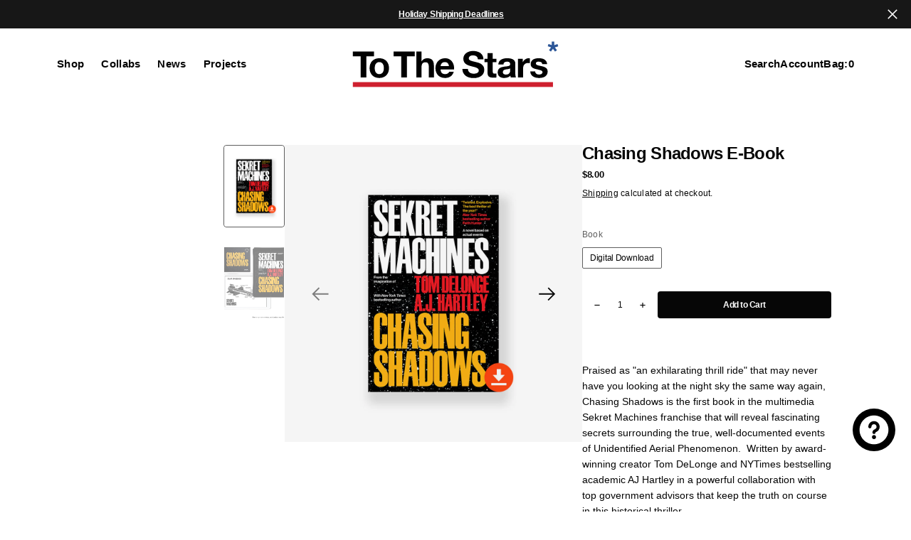

--- FILE ---
content_type: text/html; charset=utf-8
request_url: https://tothestars.media/collections/sekret-machines/products/sekret-machines-chasing-shadows-digital-bundle
body_size: 50832
content:
<!doctype html>
<html
	class="no-js"
	data-scheme="light"
	lang="en"
>
	<head>
<script type="text/javascript" src="https://edge.personalizer.io/storefront/2.0.0/js/shopify/storefront.min.js?key=ojtbo-bh3fco4v3t7a-w4lqk&shop=tothestars.myshopify.com"></script>
<script>
window.LimeSpot = window.LimeSpot === undefined ? {} : LimeSpot;
LimeSpot.PageInfo = { Type: "Product", Template: "product", ReferenceIdentifier: "4269388167" };

LimeSpot.StoreInfo = { Theme: "Outsiders 2025.07.01 Size Chart" };


LimeSpot.CartItems = [];
</script>





		<meta charset="utf-8">
		<meta http-equiv="X-UA-Compatible" content="IE=edge">
		<meta name="viewport" content="width=device-width,initial-scale=1">
		<meta name="theme-color" content="">
		<link rel="canonical" href="https://tothestars.media/products/sekret-machines-chasing-shadows-digital-bundle">
		<link rel="preconnect" href="https://cdn.shopify.com" crossorigin><link
				rel="icon"
				type="image/png"
				href="//tothestars.media/cdn/shop/files/favicon-asterisk_32x32.svg?v=1745256613"
			><title>Sekret Machines Chasing Shadows Digital</title>

		
			<meta name="description" content="For those who know… that something is going on… The witnesses are legion, scattered across the world and dotted through history, people who looked up and saw something impossible lighting up the night sky. What those objects were, where they came from, and who—or what—might be inside them is the subject of fierce debate and equally fierce mockery, so that most who glimpsed them came to wish they hadn’t.">
		

		

<meta property="og:site_name" content="To The Stars*">
<meta property="og:url" content="https://tothestars.media/products/sekret-machines-chasing-shadows-digital-bundle">
<meta property="og:title" content="Sekret Machines Chasing Shadows Digital">
<meta property="og:type" content="product">
<meta property="og:description" content="For those who know… that something is going on… The witnesses are legion, scattered across the world and dotted through history, people who looked up and saw something impossible lighting up the night sky. What those objects were, where they came from, and who—or what—might be inside them is the subject of fierce debate and equally fierce mockery, so that most who glimpsed them came to wish they hadn’t."><meta property="og:image" content="http://tothestars.media/cdn/shop/files/Chasing-Shadows-Ebook-Cover-Square_e369e99a-b362-45d2-aef6-dbdcabe92f9f.jpg?v=1743025240">
  <meta property="og:image:secure_url" content="https://tothestars.media/cdn/shop/files/Chasing-Shadows-Ebook-Cover-Square_e369e99a-b362-45d2-aef6-dbdcabe92f9f.jpg?v=1743025240">
  <meta property="og:image:width" content="1080">
  <meta property="og:image:height" content="1080"><meta property="og:price:amount" content="8.00">
  <meta property="og:price:currency" content="USD"><meta name="twitter:card" content="summary_large_image">
<meta name="twitter:title" content="Sekret Machines Chasing Shadows Digital">
<meta name="twitter:description" content="For those who know… that something is going on… The witnesses are legion, scattered across the world and dotted through history, people who looked up and saw something impossible lighting up the night sky. What those objects were, where they came from, and who—or what—might be inside them is the subject of fierce debate and equally fierce mockery, so that most who glimpsed them came to wish they hadn’t.">


		<script src="//tothestars.media/cdn/shop/t/107/assets/constants.js?v=57430444635880596041751415797" defer="defer"></script>
		<script src="//tothestars.media/cdn/shop/t/107/assets/pubsub.js?v=2921868252632587581751415797" defer="defer"></script>
		<script src="//tothestars.media/cdn/shop/t/107/assets/global.js?v=164488029194830000161751415797" defer="defer"></script>

		<script src="//tothestars.media/cdn/shop/t/107/assets/quick-add.js?v=54818878349442401271751415797" defer="defer"></script>
		<script src="//tothestars.media/cdn/shop/t/107/assets/product-form.js?v=102495761108940121331751415797" defer="defer"></script>

		<script>window.performance && window.performance.mark && window.performance.mark('shopify.content_for_header.start');</script><meta name="google-site-verification" content="yDnr4MDZwK5KFkdPTfnqgBMD456lIs2evzCo-alPVv4">
<meta name="google-site-verification" content="I-WxsSewPHvvlIz9kls2VDucdt0wg2uJztmgk5KuXXk">
<meta name="google-site-verification" content="yDnr4MDZwK5KFkdPTfnqgBMD456lIs2evzCo-alPVv4">
<meta id="shopify-digital-wallet" name="shopify-digital-wallet" content="/8134245/digital_wallets/dialog">
<meta name="shopify-checkout-api-token" content="ef432b9603f83d91bd3f2b3649c679a9">
<meta id="in-context-paypal-metadata" data-shop-id="8134245" data-venmo-supported="true" data-environment="production" data-locale="en_US" data-paypal-v4="true" data-currency="USD">
<link rel="alternate" hreflang="x-default" href="https://tothestars.media/products/sekret-machines-chasing-shadows-digital-bundle">
<link rel="alternate" hreflang="en" href="https://tothestars.media/products/sekret-machines-chasing-shadows-digital-bundle">
<link rel="alternate" hreflang="en-CA" href="https://tothestars.media/en-ca/products/sekret-machines-chasing-shadows-digital-bundle">
<link rel="alternate" hreflang="fr-CA" href="https://tothestars.media/fr-ca/products/sekret-machines-chasing-shadows-digital-bundle">
<link rel="alternate" hreflang="en-GB" href="https://tothestars.media/en-gb/products/sekret-machines-chasing-shadows-digital-bundle">
<link rel="alternate" hreflang="en-AU" href="https://tothestars.media/en-au/products/sekret-machines-chasing-shadows-digital-bundle">
<link rel="alternate" hreflang="fr-FR" href="https://tothestars.media/fr-fr/products/sekret-machines-chasing-shadows-digital-bundle">
<link rel="alternate" hreflang="en-FR" href="https://tothestars.media/en-fr/products/sekret-machines-chasing-shadows-digital-bundle">
<link rel="alternate" hreflang="de-DE" href="https://tothestars.media/de-de/products/sekret-machines-chasing-shadows-digital-bundle">
<link rel="alternate" hreflang="en-DE" href="https://tothestars.media/en-de/products/sekret-machines-chasing-shadows-digital-bundle">
<link rel="alternate" hreflang="it-IT" href="https://tothestars.media/it-it/products/sekret-machines-chasing-shadows-digital-bundle">
<link rel="alternate" hreflang="en-IT" href="https://tothestars.media/en-it/products/sekret-machines-chasing-shadows-digital-bundle">
<link rel="alternate" hreflang="es-MX" href="https://tothestars.media/es-mx/products/sekret-machines-chasing-shadows-digital-bundle">
<link rel="alternate" hreflang="en-MX" href="https://tothestars.media/en-mx/products/sekret-machines-chasing-shadows-digital-bundle">
<link rel="alternate" hreflang="en-ID" href="https://tothestars.media/en-id/products/sekret-machines-chasing-shadows-digital-bundle">
<link rel="alternate" hreflang="en-NZ" href="https://tothestars.media/en-nz/products/sekret-machines-chasing-shadows-digital-bundle">
<link rel="alternate" hreflang="en-JP" href="https://tothestars.media/en-jp/products/sekret-machines-chasing-shadows-digital-bundle">
<link rel="alternate" type="application/json+oembed" href="https://tothestars.media/products/sekret-machines-chasing-shadows-digital-bundle.oembed">
<script async="async" src="/checkouts/internal/preloads.js?locale=en-US"></script>
<link rel="preconnect" href="https://shop.app" crossorigin="anonymous">
<script async="async" src="https://shop.app/checkouts/internal/preloads.js?locale=en-US&shop_id=8134245" crossorigin="anonymous"></script>
<script id="apple-pay-shop-capabilities" type="application/json">{"shopId":8134245,"countryCode":"US","currencyCode":"USD","merchantCapabilities":["supports3DS"],"merchantId":"gid:\/\/shopify\/Shop\/8134245","merchantName":"To The Stars*","requiredBillingContactFields":["postalAddress","email"],"requiredShippingContactFields":["postalAddress","email"],"shippingType":"shipping","supportedNetworks":["visa","masterCard","amex","discover","elo","jcb"],"total":{"type":"pending","label":"To The Stars*","amount":"1.00"},"shopifyPaymentsEnabled":true,"supportsSubscriptions":true}</script>
<script id="shopify-features" type="application/json">{"accessToken":"ef432b9603f83d91bd3f2b3649c679a9","betas":["rich-media-storefront-analytics"],"domain":"tothestars.media","predictiveSearch":true,"shopId":8134245,"locale":"en"}</script>
<script>var Shopify = Shopify || {};
Shopify.shop = "tothestars.myshopify.com";
Shopify.locale = "en";
Shopify.currency = {"active":"USD","rate":"1.0"};
Shopify.country = "US";
Shopify.theme = {"name":"Outsiders 2025.07.01 Size Chart","id":145556799677,"schema_name":"Outsiders","schema_version":"1.0.4","theme_store_id":2896,"role":"main"};
Shopify.theme.handle = "null";
Shopify.theme.style = {"id":null,"handle":null};
Shopify.cdnHost = "tothestars.media/cdn";
Shopify.routes = Shopify.routes || {};
Shopify.routes.root = "/";</script>
<script type="module">!function(o){(o.Shopify=o.Shopify||{}).modules=!0}(window);</script>
<script>!function(o){function n(){var o=[];function n(){o.push(Array.prototype.slice.apply(arguments))}return n.q=o,n}var t=o.Shopify=o.Shopify||{};t.loadFeatures=n(),t.autoloadFeatures=n()}(window);</script>
<script>
  window.ShopifyPay = window.ShopifyPay || {};
  window.ShopifyPay.apiHost = "shop.app\/pay";
  window.ShopifyPay.redirectState = null;
</script>
<script id="shop-js-analytics" type="application/json">{"pageType":"product"}</script>
<script defer="defer" async type="module" src="//tothestars.media/cdn/shopifycloud/shop-js/modules/v2/client.init-shop-cart-sync_BApSsMSl.en.esm.js"></script>
<script defer="defer" async type="module" src="//tothestars.media/cdn/shopifycloud/shop-js/modules/v2/chunk.common_CBoos6YZ.esm.js"></script>
<script type="module">
  await import("//tothestars.media/cdn/shopifycloud/shop-js/modules/v2/client.init-shop-cart-sync_BApSsMSl.en.esm.js");
await import("//tothestars.media/cdn/shopifycloud/shop-js/modules/v2/chunk.common_CBoos6YZ.esm.js");

  window.Shopify.SignInWithShop?.initShopCartSync?.({"fedCMEnabled":true,"windoidEnabled":true});

</script>
<script defer="defer" async type="module" src="//tothestars.media/cdn/shopifycloud/shop-js/modules/v2/client.payment-terms_BHOWV7U_.en.esm.js"></script>
<script defer="defer" async type="module" src="//tothestars.media/cdn/shopifycloud/shop-js/modules/v2/chunk.common_CBoos6YZ.esm.js"></script>
<script defer="defer" async type="module" src="//tothestars.media/cdn/shopifycloud/shop-js/modules/v2/chunk.modal_Bu1hFZFC.esm.js"></script>
<script type="module">
  await import("//tothestars.media/cdn/shopifycloud/shop-js/modules/v2/client.payment-terms_BHOWV7U_.en.esm.js");
await import("//tothestars.media/cdn/shopifycloud/shop-js/modules/v2/chunk.common_CBoos6YZ.esm.js");
await import("//tothestars.media/cdn/shopifycloud/shop-js/modules/v2/chunk.modal_Bu1hFZFC.esm.js");

  
</script>
<script>
  window.Shopify = window.Shopify || {};
  if (!window.Shopify.featureAssets) window.Shopify.featureAssets = {};
  window.Shopify.featureAssets['shop-js'] = {"shop-cart-sync":["modules/v2/client.shop-cart-sync_DJczDl9f.en.esm.js","modules/v2/chunk.common_CBoos6YZ.esm.js"],"init-fed-cm":["modules/v2/client.init-fed-cm_BzwGC0Wi.en.esm.js","modules/v2/chunk.common_CBoos6YZ.esm.js"],"init-windoid":["modules/v2/client.init-windoid_BS26ThXS.en.esm.js","modules/v2/chunk.common_CBoos6YZ.esm.js"],"shop-cash-offers":["modules/v2/client.shop-cash-offers_DthCPNIO.en.esm.js","modules/v2/chunk.common_CBoos6YZ.esm.js","modules/v2/chunk.modal_Bu1hFZFC.esm.js"],"shop-button":["modules/v2/client.shop-button_D_JX508o.en.esm.js","modules/v2/chunk.common_CBoos6YZ.esm.js"],"init-shop-email-lookup-coordinator":["modules/v2/client.init-shop-email-lookup-coordinator_DFwWcvrS.en.esm.js","modules/v2/chunk.common_CBoos6YZ.esm.js"],"shop-toast-manager":["modules/v2/client.shop-toast-manager_tEhgP2F9.en.esm.js","modules/v2/chunk.common_CBoos6YZ.esm.js"],"shop-login-button":["modules/v2/client.shop-login-button_DwLgFT0K.en.esm.js","modules/v2/chunk.common_CBoos6YZ.esm.js","modules/v2/chunk.modal_Bu1hFZFC.esm.js"],"avatar":["modules/v2/client.avatar_BTnouDA3.en.esm.js"],"init-shop-cart-sync":["modules/v2/client.init-shop-cart-sync_BApSsMSl.en.esm.js","modules/v2/chunk.common_CBoos6YZ.esm.js"],"pay-button":["modules/v2/client.pay-button_BuNmcIr_.en.esm.js","modules/v2/chunk.common_CBoos6YZ.esm.js"],"init-shop-for-new-customer-accounts":["modules/v2/client.init-shop-for-new-customer-accounts_DrjXSI53.en.esm.js","modules/v2/client.shop-login-button_DwLgFT0K.en.esm.js","modules/v2/chunk.common_CBoos6YZ.esm.js","modules/v2/chunk.modal_Bu1hFZFC.esm.js"],"init-customer-accounts-sign-up":["modules/v2/client.init-customer-accounts-sign-up_TlVCiykN.en.esm.js","modules/v2/client.shop-login-button_DwLgFT0K.en.esm.js","modules/v2/chunk.common_CBoos6YZ.esm.js","modules/v2/chunk.modal_Bu1hFZFC.esm.js"],"shop-follow-button":["modules/v2/client.shop-follow-button_C5D3XtBb.en.esm.js","modules/v2/chunk.common_CBoos6YZ.esm.js","modules/v2/chunk.modal_Bu1hFZFC.esm.js"],"checkout-modal":["modules/v2/client.checkout-modal_8TC_1FUY.en.esm.js","modules/v2/chunk.common_CBoos6YZ.esm.js","modules/v2/chunk.modal_Bu1hFZFC.esm.js"],"init-customer-accounts":["modules/v2/client.init-customer-accounts_C0Oh2ljF.en.esm.js","modules/v2/client.shop-login-button_DwLgFT0K.en.esm.js","modules/v2/chunk.common_CBoos6YZ.esm.js","modules/v2/chunk.modal_Bu1hFZFC.esm.js"],"lead-capture":["modules/v2/client.lead-capture_Cq0gfm7I.en.esm.js","modules/v2/chunk.common_CBoos6YZ.esm.js","modules/v2/chunk.modal_Bu1hFZFC.esm.js"],"shop-login":["modules/v2/client.shop-login_BmtnoEUo.en.esm.js","modules/v2/chunk.common_CBoos6YZ.esm.js","modules/v2/chunk.modal_Bu1hFZFC.esm.js"],"payment-terms":["modules/v2/client.payment-terms_BHOWV7U_.en.esm.js","modules/v2/chunk.common_CBoos6YZ.esm.js","modules/v2/chunk.modal_Bu1hFZFC.esm.js"]};
</script>
<script>(function() {
  var isLoaded = false;
  function asyncLoad() {
    if (isLoaded) return;
    isLoaded = true;
    var urls = ["https:\/\/cdn.verifypass.com\/seller\/launcher.js?shop=tothestars.myshopify.com","https:\/\/static-us.afterpay.com\/shopify\/afterpay-attract\/afterpay-attract-widget.js?shop=tothestars.myshopify.com","https:\/\/cloudsearch-1f874.kxcdn.com\/shopify.js?srp=\/a\/search\u0026markets=1\u0026shop=tothestars.myshopify.com","https:\/\/www.orderlogicapp.com\/embedded_js\/production_base.js?1656611974\u0026shop=tothestars.myshopify.com","\/\/cdn.shopify.com\/proxy\/79c5168a01cc449cbcb41dd712d2b30c7f8fdd3400ef5d27cec9ac46e89f2f25\/static.cdn.printful.com\/static\/js\/external\/shopify-product-customizer.js?v=0.28\u0026shop=tothestars.myshopify.com\u0026sp-cache-control=cHVibGljLCBtYXgtYWdlPTkwMA","https:\/\/edge.personalizer.io\/storefront\/2.0.0\/js\/shopify\/storefront.min.js?key=ojtbo-bh3fco4v3t7a-w4lqk\u0026shop=tothestars.myshopify.com","https:\/\/cdn.pushowl.com\/latest\/sdks\/pushowl-shopify.js?subdomain=tothestars\u0026environment=production\u0026guid=c0caa235-bc1d-42a2-8b59-de3805336b9c\u0026shop=tothestars.myshopify.com","\/\/cdn.shopify.com\/proxy\/ecad697a056a73018c9d8d65c14b4a62cc3ce45b97d1fdbee4b7c601557d0334\/cdn.singleassets.com\/storefront-legacy\/single-ui-content-gating-0.0.854.js?shop=tothestars.myshopify.com\u0026sp-cache-control=cHVibGljLCBtYXgtYWdlPTkwMA"];
    for (var i = 0; i < urls.length; i++) {
      var s = document.createElement('script');
      s.type = 'text/javascript';
      s.async = true;
      s.src = urls[i];
      var x = document.getElementsByTagName('script')[0];
      x.parentNode.insertBefore(s, x);
    }
  };
  if(window.attachEvent) {
    window.attachEvent('onload', asyncLoad);
  } else {
    window.addEventListener('load', asyncLoad, false);
  }
})();</script>
<script id="__st">var __st={"a":8134245,"offset":-28800,"reqid":"504b94f7-a454-441f-a8da-695ed883c12f-1768905081","pageurl":"tothestars.media\/collections\/sekret-machines\/products\/sekret-machines-chasing-shadows-digital-bundle","u":"d41509fb2fe1","p":"product","rtyp":"product","rid":4269388167};</script>
<script>window.ShopifyPaypalV4VisibilityTracking = true;</script>
<script id="captcha-bootstrap">!function(){'use strict';const t='contact',e='account',n='new_comment',o=[[t,t],['blogs',n],['comments',n],[t,'customer']],c=[[e,'customer_login'],[e,'guest_login'],[e,'recover_customer_password'],[e,'create_customer']],r=t=>t.map((([t,e])=>`form[action*='/${t}']:not([data-nocaptcha='true']) input[name='form_type'][value='${e}']`)).join(','),a=t=>()=>t?[...document.querySelectorAll(t)].map((t=>t.form)):[];function s(){const t=[...o],e=r(t);return a(e)}const i='password',u='form_key',d=['recaptcha-v3-token','g-recaptcha-response','h-captcha-response',i],f=()=>{try{return window.sessionStorage}catch{return}},m='__shopify_v',_=t=>t.elements[u];function p(t,e,n=!1){try{const o=window.sessionStorage,c=JSON.parse(o.getItem(e)),{data:r}=function(t){const{data:e,action:n}=t;return t[m]||n?{data:e,action:n}:{data:t,action:n}}(c);for(const[e,n]of Object.entries(r))t.elements[e]&&(t.elements[e].value=n);n&&o.removeItem(e)}catch(o){console.error('form repopulation failed',{error:o})}}const l='form_type',E='cptcha';function T(t){t.dataset[E]=!0}const w=window,h=w.document,L='Shopify',v='ce_forms',y='captcha';let A=!1;((t,e)=>{const n=(g='f06e6c50-85a8-45c8-87d0-21a2b65856fe',I='https://cdn.shopify.com/shopifycloud/storefront-forms-hcaptcha/ce_storefront_forms_captcha_hcaptcha.v1.5.2.iife.js',D={infoText:'Protected by hCaptcha',privacyText:'Privacy',termsText:'Terms'},(t,e,n)=>{const o=w[L][v],c=o.bindForm;if(c)return c(t,g,e,D).then(n);var r;o.q.push([[t,g,e,D],n]),r=I,A||(h.body.append(Object.assign(h.createElement('script'),{id:'captcha-provider',async:!0,src:r})),A=!0)});var g,I,D;w[L]=w[L]||{},w[L][v]=w[L][v]||{},w[L][v].q=[],w[L][y]=w[L][y]||{},w[L][y].protect=function(t,e){n(t,void 0,e),T(t)},Object.freeze(w[L][y]),function(t,e,n,w,h,L){const[v,y,A,g]=function(t,e,n){const i=e?o:[],u=t?c:[],d=[...i,...u],f=r(d),m=r(i),_=r(d.filter((([t,e])=>n.includes(e))));return[a(f),a(m),a(_),s()]}(w,h,L),I=t=>{const e=t.target;return e instanceof HTMLFormElement?e:e&&e.form},D=t=>v().includes(t);t.addEventListener('submit',(t=>{const e=I(t);if(!e)return;const n=D(e)&&!e.dataset.hcaptchaBound&&!e.dataset.recaptchaBound,o=_(e),c=g().includes(e)&&(!o||!o.value);(n||c)&&t.preventDefault(),c&&!n&&(function(t){try{if(!f())return;!function(t){const e=f();if(!e)return;const n=_(t);if(!n)return;const o=n.value;o&&e.removeItem(o)}(t);const e=Array.from(Array(32),(()=>Math.random().toString(36)[2])).join('');!function(t,e){_(t)||t.append(Object.assign(document.createElement('input'),{type:'hidden',name:u})),t.elements[u].value=e}(t,e),function(t,e){const n=f();if(!n)return;const o=[...t.querySelectorAll(`input[type='${i}']`)].map((({name:t})=>t)),c=[...d,...o],r={};for(const[a,s]of new FormData(t).entries())c.includes(a)||(r[a]=s);n.setItem(e,JSON.stringify({[m]:1,action:t.action,data:r}))}(t,e)}catch(e){console.error('failed to persist form',e)}}(e),e.submit())}));const S=(t,e)=>{t&&!t.dataset[E]&&(n(t,e.some((e=>e===t))),T(t))};for(const o of['focusin','change'])t.addEventListener(o,(t=>{const e=I(t);D(e)&&S(e,y())}));const B=e.get('form_key'),M=e.get(l),P=B&&M;t.addEventListener('DOMContentLoaded',(()=>{const t=y();if(P)for(const e of t)e.elements[l].value===M&&p(e,B);[...new Set([...A(),...v().filter((t=>'true'===t.dataset.shopifyCaptcha))])].forEach((e=>S(e,t)))}))}(h,new URLSearchParams(w.location.search),n,t,e,['guest_login'])})(!0,!0)}();</script>
<script integrity="sha256-4kQ18oKyAcykRKYeNunJcIwy7WH5gtpwJnB7kiuLZ1E=" data-source-attribution="shopify.loadfeatures" defer="defer" src="//tothestars.media/cdn/shopifycloud/storefront/assets/storefront/load_feature-a0a9edcb.js" crossorigin="anonymous"></script>
<script crossorigin="anonymous" defer="defer" src="//tothestars.media/cdn/shopifycloud/storefront/assets/shopify_pay/storefront-65b4c6d7.js?v=20250812"></script>
<script data-source-attribution="shopify.dynamic_checkout.dynamic.init">var Shopify=Shopify||{};Shopify.PaymentButton=Shopify.PaymentButton||{isStorefrontPortableWallets:!0,init:function(){window.Shopify.PaymentButton.init=function(){};var t=document.createElement("script");t.src="https://tothestars.media/cdn/shopifycloud/portable-wallets/latest/portable-wallets.en.js",t.type="module",document.head.appendChild(t)}};
</script>
<script data-source-attribution="shopify.dynamic_checkout.buyer_consent">
  function portableWalletsHideBuyerConsent(e){var t=document.getElementById("shopify-buyer-consent"),n=document.getElementById("shopify-subscription-policy-button");t&&n&&(t.classList.add("hidden"),t.setAttribute("aria-hidden","true"),n.removeEventListener("click",e))}function portableWalletsShowBuyerConsent(e){var t=document.getElementById("shopify-buyer-consent"),n=document.getElementById("shopify-subscription-policy-button");t&&n&&(t.classList.remove("hidden"),t.removeAttribute("aria-hidden"),n.addEventListener("click",e))}window.Shopify?.PaymentButton&&(window.Shopify.PaymentButton.hideBuyerConsent=portableWalletsHideBuyerConsent,window.Shopify.PaymentButton.showBuyerConsent=portableWalletsShowBuyerConsent);
</script>
<script data-source-attribution="shopify.dynamic_checkout.cart.bootstrap">document.addEventListener("DOMContentLoaded",(function(){function t(){return document.querySelector("shopify-accelerated-checkout-cart, shopify-accelerated-checkout")}if(t())Shopify.PaymentButton.init();else{new MutationObserver((function(e,n){t()&&(Shopify.PaymentButton.init(),n.disconnect())})).observe(document.body,{childList:!0,subtree:!0})}}));
</script>
<script id='scb4127' type='text/javascript' async='' src='https://tothestars.media/cdn/shopifycloud/privacy-banner/storefront-banner.js'></script><link id="shopify-accelerated-checkout-styles" rel="stylesheet" media="screen" href="https://tothestars.media/cdn/shopifycloud/portable-wallets/latest/accelerated-checkout-backwards-compat.css" crossorigin="anonymous">
<style id="shopify-accelerated-checkout-cart">
        #shopify-buyer-consent {
  margin-top: 1em;
  display: inline-block;
  width: 100%;
}

#shopify-buyer-consent.hidden {
  display: none;
}

#shopify-subscription-policy-button {
  background: none;
  border: none;
  padding: 0;
  text-decoration: underline;
  font-size: inherit;
  cursor: pointer;
}

#shopify-subscription-policy-button::before {
  box-shadow: none;
}

      </style>
<script id="sections-script" data-sections="main-product,product-recommendations,header,footer" defer="defer" src="//tothestars.media/cdn/shop/t/107/compiled_assets/scripts.js?v=19572"></script>
<script>window.performance && window.performance.mark && window.performance.mark('shopify.content_for_header.end');</script>

		

<style data-shopify>
	
	
	
	
	
	
	
	
	
	
	
	
	

	
		:root,
		[data-scheme=light] .color-background-1 {
			--color-background: 255,255,255;
--color-background-secondary: 255,255,255;

	--gradient-background: #ffffff;

--color-foreground: 6, 6, 6;
--color-foreground-secondary: 95, 95, 95;
--color-foreground-title: 6, 6, 6;
--menu-shadow-color: var(--color-foreground);
--color-button-text: 253, 253, 253;
--color-button-text-hover: 253, 253, 253;
--color-button: 6, 6, 6;
--color-button-hover: 56, 56, 56;

--color-button-secondary: 234, 22, 22;
--color-button-secondary-hover: 234, 22, 22;
--color-button-secondary-text: 255, 255, 255;
--color-button-secondary-text-hover: 255, 255, 255;

--color-button-tertiary-text: 6, 6, 6;
--color-button-tertiary-text-hover: 56, 56, 56;

--color-overlay: 6, 6, 6;
--color-border-input: 255, 255, 255;
--color-border-input-hover: 255, 255, 255;
--color-background-input: 255, 255, 255;
--color-background-input-hover: 250, 250, 250;
--color-border: 95, 95, 95;
--color-accent: 6, 6, 6;
--color-emphasis: 234, 22, 22;

--color-badge-background: 6, 6, 6;
--color-badge-text: 253, 253, 253;

--color-badge-sale-background: 6, 6, 6;
--color-badge-sale-text: 253, 253, 253;
--color-badge-soldout-background: 6, 6, 6;
--color-badge-soldout-text: 204, 204, 204;
--color-badge-custom-background: 253, 253, 253;
--color-badge-custom-text: 6, 6, 6;

--color-pagination-text: 6, 6, 6;
--color-pagination-background: 255, 255, 255;
--color-pagination-border: 0, 0, 0;
--color-pagination-active-text: 253, 253, 253;
--color-pagination-active-background: 6, 6, 6;
--color-pagination-active-border: 6, 6, 6;
		}
		@media (prefers-color-scheme: light) {
			:root,
			[data-scheme=auto] .color-background-1 {
				--color-background: 255,255,255;
--color-background-secondary: 255,255,255;

	--gradient-background: #ffffff;

--color-foreground: 6, 6, 6;
--color-foreground-secondary: 95, 95, 95;
--color-foreground-title: 6, 6, 6;
--menu-shadow-color: var(--color-foreground);
--color-button-text: 253, 253, 253;
--color-button-text-hover: 253, 253, 253;
--color-button: 6, 6, 6;
--color-button-hover: 56, 56, 56;

--color-button-secondary: 234, 22, 22;
--color-button-secondary-hover: 234, 22, 22;
--color-button-secondary-text: 255, 255, 255;
--color-button-secondary-text-hover: 255, 255, 255;

--color-button-tertiary-text: 6, 6, 6;
--color-button-tertiary-text-hover: 56, 56, 56;

--color-overlay: 6, 6, 6;
--color-border-input: 255, 255, 255;
--color-border-input-hover: 255, 255, 255;
--color-background-input: 255, 255, 255;
--color-background-input-hover: 250, 250, 250;
--color-border: 95, 95, 95;
--color-accent: 6, 6, 6;
--color-emphasis: 234, 22, 22;

--color-badge-background: 6, 6, 6;
--color-badge-text: 253, 253, 253;

--color-badge-sale-background: 6, 6, 6;
--color-badge-sale-text: 253, 253, 253;
--color-badge-soldout-background: 6, 6, 6;
--color-badge-soldout-text: 204, 204, 204;
--color-badge-custom-background: 253, 253, 253;
--color-badge-custom-text: 6, 6, 6;

--color-pagination-text: 6, 6, 6;
--color-pagination-background: 255, 255, 255;
--color-pagination-border: 0, 0, 0;
--color-pagination-active-text: 253, 253, 253;
--color-pagination-active-background: 6, 6, 6;
--color-pagination-active-border: 6, 6, 6;
			}
		}
		[data-scheme=dark],
			.color-inverse,
		[data-scheme=dark] .color-background-1 {
			
	--color-background: 30, 30, 30;
	--color-background-secondary: 16, 16, 16;
	--color-border-input: 44, 44, 44;
	--color-border-input-hover: 48, 48, 48;
	--color-background-input: 44, 44, 44;
	--color-background-input-hover: 48, 48, 48;


	--gradient-background: rgb(var(--color-background));

--color-overlay: 31, 31, 31;
--color-foreground: 255, 255, 255;
--color-foreground-secondary: 255, 255, 255;
--color-foreground-title: 255, 255, 255;
--color-border: 245, 245, 245;
--color-link: 229, 229, 229;
--alpha-link: 0.5;
--color-button: 10, 10, 10;
--color-button-hover: 15, 15, 15;
--color-button-text: 255, 255, 255;
--color-button-text-hover: 255, 255, 255;
--color-button-secondary: 60, 60, 60;
--color-button-secondary-hover: 65, 65, 65;
--color-button-secondary-text: 255, 255, 255;
--color-button-secondary-text-hover: 255, 255, 255;
--color-button-tertiary: 15, 15, 15;
--color-button-tertiary-hover: 20, 20, 20;
--color-button-tertiary-text: 255, 255, 255;
--color-button-tertiary-text-hover: 255, 255, 255;
--alpha-button-background: 1;
--alpha-button-border: 1;
--color-social: 255, 255, 255;
--color-placeholder-input: 255, 255, 255;
--color-card-price-new: 229, 229, 229;
--color-card-price-old: 169, 169, 169;
--color-error-background: 0, 0, 0;
--color-title-text: 255, 255, 255;
--color-accent : 180, 180, 180;
--menu-shadow-color: 0, 0, 0;
--menu-shadow-alpha: 0.3;
--swiper-navigation-color: rgb(var(--color-foreground));
--swiper-pagination-color : rgb(var(--color-foreground));


		}
		@media (prefers-color-scheme: dark) {
			[data-scheme=auto],
			[data-scheme=auto] .color-background-1 {
				
	--color-background: 30, 30, 30;
	--color-background-secondary: 16, 16, 16;
	--color-border-input: 44, 44, 44;
	--color-border-input-hover: 48, 48, 48;
	--color-background-input: 44, 44, 44;
	--color-background-input-hover: 48, 48, 48;


	--gradient-background: rgb(var(--color-background));

--color-overlay: 31, 31, 31;
--color-foreground: 255, 255, 255;
--color-foreground-secondary: 255, 255, 255;
--color-foreground-title: 255, 255, 255;
--color-border: 245, 245, 245;
--color-link: 229, 229, 229;
--alpha-link: 0.5;
--color-button: 10, 10, 10;
--color-button-hover: 15, 15, 15;
--color-button-text: 255, 255, 255;
--color-button-text-hover: 255, 255, 255;
--color-button-secondary: 60, 60, 60;
--color-button-secondary-hover: 65, 65, 65;
--color-button-secondary-text: 255, 255, 255;
--color-button-secondary-text-hover: 255, 255, 255;
--color-button-tertiary: 15, 15, 15;
--color-button-tertiary-hover: 20, 20, 20;
--color-button-tertiary-text: 255, 255, 255;
--color-button-tertiary-text-hover: 255, 255, 255;
--alpha-button-background: 1;
--alpha-button-border: 1;
--color-social: 255, 255, 255;
--color-placeholder-input: 255, 255, 255;
--color-card-price-new: 229, 229, 229;
--color-card-price-old: 169, 169, 169;
--color-error-background: 0, 0, 0;
--color-title-text: 255, 255, 255;
--color-accent : 180, 180, 180;
--menu-shadow-color: 0, 0, 0;
--menu-shadow-alpha: 0.3;
--swiper-navigation-color: rgb(var(--color-foreground));
--swiper-pagination-color : rgb(var(--color-foreground));


			}
		}

	
		
		[data-scheme=light] .color-background-2 {
			--color-background: 6,6,6;
--color-background-secondary: 23,23,23;

	--gradient-background: #060606;

--color-foreground: 253, 253, 253;
--color-foreground-secondary: 253, 253, 253;
--color-foreground-title: 253, 253, 253;
--menu-shadow-color: var(--color-foreground);
--color-button-text: 6, 6, 6;
--color-button-text-hover: 6, 6, 6;
--color-button: 245, 245, 245;
--color-button-hover: 221, 221, 221;

--color-button-secondary: 152, 140, 99;
--color-button-secondary-hover: 180, 155, 118;
--color-button-secondary-text: 255, 255, 255;
--color-button-secondary-text-hover: 255, 255, 255;

--color-button-tertiary-text: 245, 245, 245;
--color-button-tertiary-text-hover: 245, 245, 245;

--color-overlay: 20, 20, 20;
--color-border-input: 255, 255, 255;
--color-border-input-hover: 255, 255, 255;
--color-background-input: 255, 255, 255;
--color-background-input-hover: 251, 251, 251;
--color-border: 255, 255, 255;
--color-accent: 255, 255, 255;
--color-emphasis: 234, 22, 22;

--color-badge-background: 6, 6, 6;
--color-badge-text: 253, 253, 253;

--color-badge-sale-background: 6, 6, 6;
--color-badge-sale-text: 253, 253, 253;
--color-badge-soldout-background: 6, 6, 6;
--color-badge-soldout-text: 204, 204, 204;
--color-badge-custom-background: 253, 253, 253;
--color-badge-custom-text: 6, 6, 6;

--color-pagination-text: 6, 6, 6;
--color-pagination-background: 255, 255, 255;
--color-pagination-border: 0, 0, 0;
--color-pagination-active-text: 253, 253, 253;
--color-pagination-active-background: 6, 6, 6;
--color-pagination-active-border: 6, 6, 6;
		}
		@media (prefers-color-scheme: light) {
			
			[data-scheme=auto] .color-background-2 {
				--color-background: 6,6,6;
--color-background-secondary: 23,23,23;

	--gradient-background: #060606;

--color-foreground: 253, 253, 253;
--color-foreground-secondary: 253, 253, 253;
--color-foreground-title: 253, 253, 253;
--menu-shadow-color: var(--color-foreground);
--color-button-text: 6, 6, 6;
--color-button-text-hover: 6, 6, 6;
--color-button: 245, 245, 245;
--color-button-hover: 221, 221, 221;

--color-button-secondary: 152, 140, 99;
--color-button-secondary-hover: 180, 155, 118;
--color-button-secondary-text: 255, 255, 255;
--color-button-secondary-text-hover: 255, 255, 255;

--color-button-tertiary-text: 245, 245, 245;
--color-button-tertiary-text-hover: 245, 245, 245;

--color-overlay: 20, 20, 20;
--color-border-input: 255, 255, 255;
--color-border-input-hover: 255, 255, 255;
--color-background-input: 255, 255, 255;
--color-background-input-hover: 251, 251, 251;
--color-border: 255, 255, 255;
--color-accent: 255, 255, 255;
--color-emphasis: 234, 22, 22;

--color-badge-background: 6, 6, 6;
--color-badge-text: 253, 253, 253;

--color-badge-sale-background: 6, 6, 6;
--color-badge-sale-text: 253, 253, 253;
--color-badge-soldout-background: 6, 6, 6;
--color-badge-soldout-text: 204, 204, 204;
--color-badge-custom-background: 253, 253, 253;
--color-badge-custom-text: 6, 6, 6;

--color-pagination-text: 6, 6, 6;
--color-pagination-background: 255, 255, 255;
--color-pagination-border: 0, 0, 0;
--color-pagination-active-text: 253, 253, 253;
--color-pagination-active-background: 6, 6, 6;
--color-pagination-active-border: 6, 6, 6;
			}
		}
		
		[data-scheme=dark] .color-background-2 {
			
	--color-background: 44, 44, 44;
	--color-background-secondary: 31, 31, 31;
	--color-border-input: 35, 35, 35;
	--color-border-input-hover: 37, 37, 37;
	--color-background-input: 35, 35, 35;
	--color-background-input-hover:  37, 37, 37;


	--gradient-background: rgb(var(--color-background));

--color-overlay: 31, 31, 31;
--color-foreground: 255, 255, 255;
--color-foreground-secondary: 255, 255, 255;
--color-foreground-title: 255, 255, 255;
--color-border: 245, 245, 245;
--color-link: 229, 229, 229;
--alpha-link: 0.5;
--color-button: 10, 10, 10;
--color-button-hover: 15, 15, 15;
--color-button-text: 255, 255, 255;
--color-button-text-hover: 255, 255, 255;
--color-button-secondary: 60, 60, 60;
--color-button-secondary-hover: 65, 65, 65;
--color-button-secondary-text: 255, 255, 255;
--color-button-secondary-text-hover: 255, 255, 255;
--color-button-tertiary: 15, 15, 15;
--color-button-tertiary-hover: 20, 20, 20;
--color-button-tertiary-text: 255, 255, 255;
--color-button-tertiary-text-hover: 255, 255, 255;
--alpha-button-background: 1;
--alpha-button-border: 1;
--color-social: 255, 255, 255;
--color-placeholder-input: 255, 255, 255;
--color-card-price-new: 229, 229, 229;
--color-card-price-old: 169, 169, 169;
--color-error-background: 0, 0, 0;
--color-title-text: 255, 255, 255;
--color-accent : 180, 180, 180;
--menu-shadow-color: 0, 0, 0;
--menu-shadow-alpha: 0.3;
--swiper-navigation-color: rgb(var(--color-foreground));
--swiper-pagination-color : rgb(var(--color-foreground));


		}
		@media (prefers-color-scheme: dark) {
			
			[data-scheme=auto] .color-background-2 {
				
	--color-background: 44, 44, 44;
	--color-background-secondary: 31, 31, 31;
	--color-border-input: 35, 35, 35;
	--color-border-input-hover: 37, 37, 37;
	--color-background-input: 35, 35, 35;
	--color-background-input-hover:  37, 37, 37;


	--gradient-background: rgb(var(--color-background));

--color-overlay: 31, 31, 31;
--color-foreground: 255, 255, 255;
--color-foreground-secondary: 255, 255, 255;
--color-foreground-title: 255, 255, 255;
--color-border: 245, 245, 245;
--color-link: 229, 229, 229;
--alpha-link: 0.5;
--color-button: 10, 10, 10;
--color-button-hover: 15, 15, 15;
--color-button-text: 255, 255, 255;
--color-button-text-hover: 255, 255, 255;
--color-button-secondary: 60, 60, 60;
--color-button-secondary-hover: 65, 65, 65;
--color-button-secondary-text: 255, 255, 255;
--color-button-secondary-text-hover: 255, 255, 255;
--color-button-tertiary: 15, 15, 15;
--color-button-tertiary-hover: 20, 20, 20;
--color-button-tertiary-text: 255, 255, 255;
--color-button-tertiary-text-hover: 255, 255, 255;
--alpha-button-background: 1;
--alpha-button-border: 1;
--color-social: 255, 255, 255;
--color-placeholder-input: 255, 255, 255;
--color-card-price-new: 229, 229, 229;
--color-card-price-old: 169, 169, 169;
--color-error-background: 0, 0, 0;
--color-title-text: 255, 255, 255;
--color-accent : 180, 180, 180;
--menu-shadow-color: 0, 0, 0;
--menu-shadow-alpha: 0.3;
--swiper-navigation-color: rgb(var(--color-foreground));
--swiper-pagination-color : rgb(var(--color-foreground));


			}
		}

	
		
		[data-scheme=light] .color-background-3 {
			--color-background: 255,255,255;
--color-background-secondary: 255,255,255;

	--gradient-background: #ffffff;

--color-foreground: 6, 6, 6;
--color-foreground-secondary: 105, 105, 105;
--color-foreground-title: 6, 6, 6;
--menu-shadow-color: var(--color-foreground);
--color-button-text: 253, 253, 253;
--color-button-text-hover: 253, 253, 253;
--color-button: 6, 6, 6;
--color-button-hover: 95, 95, 95;

--color-button-secondary: 152, 140, 99;
--color-button-secondary-hover: 131, 118, 99;
--color-button-secondary-text: 255, 255, 255;
--color-button-secondary-text-hover: 255, 255, 255;

--color-button-tertiary-text: 6, 6, 6;
--color-button-tertiary-text-hover: 6, 6, 6;

--color-overlay: 20, 20, 20;
--color-border-input: 255, 255, 255;
--color-border-input-hover: 253, 253, 253;
--color-background-input: 255, 255, 255;
--color-background-input-hover: 255, 255, 255;
--color-border: 255, 255, 255;
--color-accent: 152, 140, 99;
--color-emphasis: 234, 22, 22;

--color-badge-background: 6, 6, 6;
--color-badge-text: 253, 253, 253;

--color-badge-sale-background: 6, 6, 6;
--color-badge-sale-text: 253, 253, 253;
--color-badge-soldout-background: 6, 6, 6;
--color-badge-soldout-text: 204, 204, 204;
--color-badge-custom-background: 253, 253, 253;
--color-badge-custom-text: 6, 6, 6;

--color-pagination-text: 6, 6, 6;
--color-pagination-background: 255, 255, 255;
--color-pagination-border: 0, 0, 0;
--color-pagination-active-text: 253, 253, 253;
--color-pagination-active-background: 6, 6, 6;
--color-pagination-active-border: 6, 6, 6;
		}
		@media (prefers-color-scheme: light) {
			
			[data-scheme=auto] .color-background-3 {
				--color-background: 255,255,255;
--color-background-secondary: 255,255,255;

	--gradient-background: #ffffff;

--color-foreground: 6, 6, 6;
--color-foreground-secondary: 105, 105, 105;
--color-foreground-title: 6, 6, 6;
--menu-shadow-color: var(--color-foreground);
--color-button-text: 253, 253, 253;
--color-button-text-hover: 253, 253, 253;
--color-button: 6, 6, 6;
--color-button-hover: 95, 95, 95;

--color-button-secondary: 152, 140, 99;
--color-button-secondary-hover: 131, 118, 99;
--color-button-secondary-text: 255, 255, 255;
--color-button-secondary-text-hover: 255, 255, 255;

--color-button-tertiary-text: 6, 6, 6;
--color-button-tertiary-text-hover: 6, 6, 6;

--color-overlay: 20, 20, 20;
--color-border-input: 255, 255, 255;
--color-border-input-hover: 253, 253, 253;
--color-background-input: 255, 255, 255;
--color-background-input-hover: 255, 255, 255;
--color-border: 255, 255, 255;
--color-accent: 152, 140, 99;
--color-emphasis: 234, 22, 22;

--color-badge-background: 6, 6, 6;
--color-badge-text: 253, 253, 253;

--color-badge-sale-background: 6, 6, 6;
--color-badge-sale-text: 253, 253, 253;
--color-badge-soldout-background: 6, 6, 6;
--color-badge-soldout-text: 204, 204, 204;
--color-badge-custom-background: 253, 253, 253;
--color-badge-custom-text: 6, 6, 6;

--color-pagination-text: 6, 6, 6;
--color-pagination-background: 255, 255, 255;
--color-pagination-border: 0, 0, 0;
--color-pagination-active-text: 253, 253, 253;
--color-pagination-active-background: 6, 6, 6;
--color-pagination-active-border: 6, 6, 6;
			}
		}
		
		[data-scheme=dark] .color-background-3 {
			
	--color-background: 44, 44, 44;
	--color-background-secondary: 31, 31, 31;
	--color-border-input: 35, 35, 35;
	--color-border-input-hover: 37, 37, 37;
	--color-background-input: 35, 35, 35;
	--color-background-input-hover:  37, 37, 37;


	--gradient-background: rgb(var(--color-background));

--color-overlay: 31, 31, 31;
--color-foreground: 255, 255, 255;
--color-foreground-secondary: 255, 255, 255;
--color-foreground-title: 255, 255, 255;
--color-border: 245, 245, 245;
--color-link: 229, 229, 229;
--alpha-link: 0.5;
--color-button: 10, 10, 10;
--color-button-hover: 15, 15, 15;
--color-button-text: 255, 255, 255;
--color-button-text-hover: 255, 255, 255;
--color-button-secondary: 60, 60, 60;
--color-button-secondary-hover: 65, 65, 65;
--color-button-secondary-text: 255, 255, 255;
--color-button-secondary-text-hover: 255, 255, 255;
--color-button-tertiary: 15, 15, 15;
--color-button-tertiary-hover: 20, 20, 20;
--color-button-tertiary-text: 255, 255, 255;
--color-button-tertiary-text-hover: 255, 255, 255;
--alpha-button-background: 1;
--alpha-button-border: 1;
--color-social: 255, 255, 255;
--color-placeholder-input: 255, 255, 255;
--color-card-price-new: 229, 229, 229;
--color-card-price-old: 169, 169, 169;
--color-error-background: 0, 0, 0;
--color-title-text: 255, 255, 255;
--color-accent : 180, 180, 180;
--menu-shadow-color: 0, 0, 0;
--menu-shadow-alpha: 0.3;
--swiper-navigation-color: rgb(var(--color-foreground));
--swiper-pagination-color : rgb(var(--color-foreground));


		}
		@media (prefers-color-scheme: dark) {
			
			[data-scheme=auto] .color-background-3 {
				
	--color-background: 44, 44, 44;
	--color-background-secondary: 31, 31, 31;
	--color-border-input: 35, 35, 35;
	--color-border-input-hover: 37, 37, 37;
	--color-background-input: 35, 35, 35;
	--color-background-input-hover:  37, 37, 37;


	--gradient-background: rgb(var(--color-background));

--color-overlay: 31, 31, 31;
--color-foreground: 255, 255, 255;
--color-foreground-secondary: 255, 255, 255;
--color-foreground-title: 255, 255, 255;
--color-border: 245, 245, 245;
--color-link: 229, 229, 229;
--alpha-link: 0.5;
--color-button: 10, 10, 10;
--color-button-hover: 15, 15, 15;
--color-button-text: 255, 255, 255;
--color-button-text-hover: 255, 255, 255;
--color-button-secondary: 60, 60, 60;
--color-button-secondary-hover: 65, 65, 65;
--color-button-secondary-text: 255, 255, 255;
--color-button-secondary-text-hover: 255, 255, 255;
--color-button-tertiary: 15, 15, 15;
--color-button-tertiary-hover: 20, 20, 20;
--color-button-tertiary-text: 255, 255, 255;
--color-button-tertiary-text-hover: 255, 255, 255;
--alpha-button-background: 1;
--alpha-button-border: 1;
--color-social: 255, 255, 255;
--color-placeholder-input: 255, 255, 255;
--color-card-price-new: 229, 229, 229;
--color-card-price-old: 169, 169, 169;
--color-error-background: 0, 0, 0;
--color-title-text: 255, 255, 255;
--color-accent : 180, 180, 180;
--menu-shadow-color: 0, 0, 0;
--menu-shadow-alpha: 0.3;
--swiper-navigation-color: rgb(var(--color-foreground));
--swiper-pagination-color : rgb(var(--color-foreground));


			}
		}

	
		
		[data-scheme=light] .color-scheme-8dff7c2b-1cb7-4cc4-9c33-d21375e26065 {
			--color-background: 255,255,255;
--color-background-secondary: 255,255,255;

	--gradient-background: #ffffff;

--color-foreground: 255, 255, 255;
--color-foreground-secondary: 255, 255, 255;
--color-foreground-title: 255, 255, 255;
--menu-shadow-color: var(--color-foreground);
--color-button-text: 255, 255, 255;
--color-button-text-hover: 206, 32, 46;
--color-button: 206, 32, 46;
--color-button-hover: 255, 255, 255;

--color-button-secondary: 255, 255, 255;
--color-button-secondary-hover: 131, 118, 99;
--color-button-secondary-text: 255, 255, 255;
--color-button-secondary-text-hover: 255, 255, 255;

--color-button-tertiary-text: 6, 6, 6;
--color-button-tertiary-text-hover: 56, 56, 56;

--color-overlay: 6, 6, 6;
--color-border-input: 255, 255, 255;
--color-border-input-hover: 255, 83, 83;
--color-background-input: 255, 255, 255;
--color-background-input-hover: 255, 255, 255;
--color-border: 95, 95, 95;
--color-accent: 6, 6, 6;
--color-emphasis: 234, 22, 22;

--color-badge-background: 6, 6, 6;
--color-badge-text: 253, 253, 253;

--color-badge-sale-background: 6, 6, 6;
--color-badge-sale-text: 253, 253, 253;
--color-badge-soldout-background: 6, 6, 6;
--color-badge-soldout-text: 204, 204, 204;
--color-badge-custom-background: 253, 253, 253;
--color-badge-custom-text: 6, 6, 6;

--color-pagination-text: 6, 6, 6;
--color-pagination-background: 255, 255, 255;
--color-pagination-border: 0, 0, 0;
--color-pagination-active-text: 253, 253, 253;
--color-pagination-active-background: 6, 6, 6;
--color-pagination-active-border: 6, 6, 6;
		}
		@media (prefers-color-scheme: light) {
			
			[data-scheme=auto] .color-scheme-8dff7c2b-1cb7-4cc4-9c33-d21375e26065 {
				--color-background: 255,255,255;
--color-background-secondary: 255,255,255;

	--gradient-background: #ffffff;

--color-foreground: 255, 255, 255;
--color-foreground-secondary: 255, 255, 255;
--color-foreground-title: 255, 255, 255;
--menu-shadow-color: var(--color-foreground);
--color-button-text: 255, 255, 255;
--color-button-text-hover: 206, 32, 46;
--color-button: 206, 32, 46;
--color-button-hover: 255, 255, 255;

--color-button-secondary: 255, 255, 255;
--color-button-secondary-hover: 131, 118, 99;
--color-button-secondary-text: 255, 255, 255;
--color-button-secondary-text-hover: 255, 255, 255;

--color-button-tertiary-text: 6, 6, 6;
--color-button-tertiary-text-hover: 56, 56, 56;

--color-overlay: 6, 6, 6;
--color-border-input: 255, 255, 255;
--color-border-input-hover: 255, 83, 83;
--color-background-input: 255, 255, 255;
--color-background-input-hover: 255, 255, 255;
--color-border: 95, 95, 95;
--color-accent: 6, 6, 6;
--color-emphasis: 234, 22, 22;

--color-badge-background: 6, 6, 6;
--color-badge-text: 253, 253, 253;

--color-badge-sale-background: 6, 6, 6;
--color-badge-sale-text: 253, 253, 253;
--color-badge-soldout-background: 6, 6, 6;
--color-badge-soldout-text: 204, 204, 204;
--color-badge-custom-background: 253, 253, 253;
--color-badge-custom-text: 6, 6, 6;

--color-pagination-text: 6, 6, 6;
--color-pagination-background: 255, 255, 255;
--color-pagination-border: 0, 0, 0;
--color-pagination-active-text: 253, 253, 253;
--color-pagination-active-background: 6, 6, 6;
--color-pagination-active-border: 6, 6, 6;
			}
		}
		
		[data-scheme=dark] .color-scheme-8dff7c2b-1cb7-4cc4-9c33-d21375e26065 {
			
	--color-background: 44, 44, 44;
	--color-background-secondary: 31, 31, 31;
	--color-border-input: 35, 35, 35;
	--color-border-input-hover: 37, 37, 37;
	--color-background-input: 35, 35, 35;
	--color-background-input-hover:  37, 37, 37;


	--gradient-background: rgb(var(--color-background));

--color-overlay: 31, 31, 31;
--color-foreground: 255, 255, 255;
--color-foreground-secondary: 255, 255, 255;
--color-foreground-title: 255, 255, 255;
--color-border: 245, 245, 245;
--color-link: 229, 229, 229;
--alpha-link: 0.5;
--color-button: 10, 10, 10;
--color-button-hover: 15, 15, 15;
--color-button-text: 255, 255, 255;
--color-button-text-hover: 255, 255, 255;
--color-button-secondary: 60, 60, 60;
--color-button-secondary-hover: 65, 65, 65;
--color-button-secondary-text: 255, 255, 255;
--color-button-secondary-text-hover: 255, 255, 255;
--color-button-tertiary: 15, 15, 15;
--color-button-tertiary-hover: 20, 20, 20;
--color-button-tertiary-text: 255, 255, 255;
--color-button-tertiary-text-hover: 255, 255, 255;
--alpha-button-background: 1;
--alpha-button-border: 1;
--color-social: 255, 255, 255;
--color-placeholder-input: 255, 255, 255;
--color-card-price-new: 229, 229, 229;
--color-card-price-old: 169, 169, 169;
--color-error-background: 0, 0, 0;
--color-title-text: 255, 255, 255;
--color-accent : 180, 180, 180;
--menu-shadow-color: 0, 0, 0;
--menu-shadow-alpha: 0.3;
--swiper-navigation-color: rgb(var(--color-foreground));
--swiper-pagination-color : rgb(var(--color-foreground));


		}
		@media (prefers-color-scheme: dark) {
			
			[data-scheme=auto] .color-scheme-8dff7c2b-1cb7-4cc4-9c33-d21375e26065 {
				
	--color-background: 44, 44, 44;
	--color-background-secondary: 31, 31, 31;
	--color-border-input: 35, 35, 35;
	--color-border-input-hover: 37, 37, 37;
	--color-background-input: 35, 35, 35;
	--color-background-input-hover:  37, 37, 37;


	--gradient-background: rgb(var(--color-background));

--color-overlay: 31, 31, 31;
--color-foreground: 255, 255, 255;
--color-foreground-secondary: 255, 255, 255;
--color-foreground-title: 255, 255, 255;
--color-border: 245, 245, 245;
--color-link: 229, 229, 229;
--alpha-link: 0.5;
--color-button: 10, 10, 10;
--color-button-hover: 15, 15, 15;
--color-button-text: 255, 255, 255;
--color-button-text-hover: 255, 255, 255;
--color-button-secondary: 60, 60, 60;
--color-button-secondary-hover: 65, 65, 65;
--color-button-secondary-text: 255, 255, 255;
--color-button-secondary-text-hover: 255, 255, 255;
--color-button-tertiary: 15, 15, 15;
--color-button-tertiary-hover: 20, 20, 20;
--color-button-tertiary-text: 255, 255, 255;
--color-button-tertiary-text-hover: 255, 255, 255;
--alpha-button-background: 1;
--alpha-button-border: 1;
--color-social: 255, 255, 255;
--color-placeholder-input: 255, 255, 255;
--color-card-price-new: 229, 229, 229;
--color-card-price-old: 169, 169, 169;
--color-error-background: 0, 0, 0;
--color-title-text: 255, 255, 255;
--color-accent : 180, 180, 180;
--menu-shadow-color: 0, 0, 0;
--menu-shadow-alpha: 0.3;
--swiper-navigation-color: rgb(var(--color-foreground));
--swiper-pagination-color : rgb(var(--color-foreground));


			}
		}

	
		
		[data-scheme=light] .color-scheme-9f937430-1778-4826-9901-97a02875e3de {
			--color-background: 206,32,46;
--color-background-secondary: 206,32,46;

	--gradient-background: #ce202e;

--color-foreground: 255, 255, 255;
--color-foreground-secondary: 255, 255, 255;
--color-foreground-title: 255, 255, 255;
--menu-shadow-color: var(--color-foreground);
--color-button-text: 253, 253, 253;
--color-button-text-hover: 253, 253, 253;
--color-button: 6, 6, 6;
--color-button-hover: 56, 56, 56;

--color-button-secondary: 152, 140, 99;
--color-button-secondary-hover: 131, 118, 99;
--color-button-secondary-text: 255, 255, 255;
--color-button-secondary-text-hover: 255, 255, 255;

--color-button-tertiary-text: 6, 6, 6;
--color-button-tertiary-text-hover: 56, 56, 56;

--color-overlay: 6, 6, 6;
--color-border-input: 231, 231, 231;
--color-border-input-hover: 231, 231, 231;
--color-background-input: 255, 255, 255;
--color-background-input-hover: 250, 250, 250;
--color-border: 95, 95, 95;
--color-accent: 6, 6, 6;
--color-emphasis: 234, 22, 22;

--color-badge-background: 6, 6, 6;
--color-badge-text: 253, 253, 253;

--color-badge-sale-background: 6, 6, 6;
--color-badge-sale-text: 253, 253, 253;
--color-badge-soldout-background: 6, 6, 6;
--color-badge-soldout-text: 204, 204, 204;
--color-badge-custom-background: 253, 253, 253;
--color-badge-custom-text: 6, 6, 6;

--color-pagination-text: 6, 6, 6;
--color-pagination-background: 255, 255, 255;
--color-pagination-border: 0, 0, 0;
--color-pagination-active-text: 253, 253, 253;
--color-pagination-active-background: 6, 6, 6;
--color-pagination-active-border: 6, 6, 6;
		}
		@media (prefers-color-scheme: light) {
			
			[data-scheme=auto] .color-scheme-9f937430-1778-4826-9901-97a02875e3de {
				--color-background: 206,32,46;
--color-background-secondary: 206,32,46;

	--gradient-background: #ce202e;

--color-foreground: 255, 255, 255;
--color-foreground-secondary: 255, 255, 255;
--color-foreground-title: 255, 255, 255;
--menu-shadow-color: var(--color-foreground);
--color-button-text: 253, 253, 253;
--color-button-text-hover: 253, 253, 253;
--color-button: 6, 6, 6;
--color-button-hover: 56, 56, 56;

--color-button-secondary: 152, 140, 99;
--color-button-secondary-hover: 131, 118, 99;
--color-button-secondary-text: 255, 255, 255;
--color-button-secondary-text-hover: 255, 255, 255;

--color-button-tertiary-text: 6, 6, 6;
--color-button-tertiary-text-hover: 56, 56, 56;

--color-overlay: 6, 6, 6;
--color-border-input: 231, 231, 231;
--color-border-input-hover: 231, 231, 231;
--color-background-input: 255, 255, 255;
--color-background-input-hover: 250, 250, 250;
--color-border: 95, 95, 95;
--color-accent: 6, 6, 6;
--color-emphasis: 234, 22, 22;

--color-badge-background: 6, 6, 6;
--color-badge-text: 253, 253, 253;

--color-badge-sale-background: 6, 6, 6;
--color-badge-sale-text: 253, 253, 253;
--color-badge-soldout-background: 6, 6, 6;
--color-badge-soldout-text: 204, 204, 204;
--color-badge-custom-background: 253, 253, 253;
--color-badge-custom-text: 6, 6, 6;

--color-pagination-text: 6, 6, 6;
--color-pagination-background: 255, 255, 255;
--color-pagination-border: 0, 0, 0;
--color-pagination-active-text: 253, 253, 253;
--color-pagination-active-background: 6, 6, 6;
--color-pagination-active-border: 6, 6, 6;
			}
		}
		
		[data-scheme=dark] .color-scheme-9f937430-1778-4826-9901-97a02875e3de {
			
	--color-background: 44, 44, 44;
	--color-background-secondary: 31, 31, 31;
	--color-border-input: 35, 35, 35;
	--color-border-input-hover: 37, 37, 37;
	--color-background-input: 35, 35, 35;
	--color-background-input-hover:  37, 37, 37;


	--gradient-background: rgb(var(--color-background));

--color-overlay: 31, 31, 31;
--color-foreground: 255, 255, 255;
--color-foreground-secondary: 255, 255, 255;
--color-foreground-title: 255, 255, 255;
--color-border: 245, 245, 245;
--color-link: 229, 229, 229;
--alpha-link: 0.5;
--color-button: 10, 10, 10;
--color-button-hover: 15, 15, 15;
--color-button-text: 255, 255, 255;
--color-button-text-hover: 255, 255, 255;
--color-button-secondary: 60, 60, 60;
--color-button-secondary-hover: 65, 65, 65;
--color-button-secondary-text: 255, 255, 255;
--color-button-secondary-text-hover: 255, 255, 255;
--color-button-tertiary: 15, 15, 15;
--color-button-tertiary-hover: 20, 20, 20;
--color-button-tertiary-text: 255, 255, 255;
--color-button-tertiary-text-hover: 255, 255, 255;
--alpha-button-background: 1;
--alpha-button-border: 1;
--color-social: 255, 255, 255;
--color-placeholder-input: 255, 255, 255;
--color-card-price-new: 229, 229, 229;
--color-card-price-old: 169, 169, 169;
--color-error-background: 0, 0, 0;
--color-title-text: 255, 255, 255;
--color-accent : 180, 180, 180;
--menu-shadow-color: 0, 0, 0;
--menu-shadow-alpha: 0.3;
--swiper-navigation-color: rgb(var(--color-foreground));
--swiper-pagination-color : rgb(var(--color-foreground));


		}
		@media (prefers-color-scheme: dark) {
			
			[data-scheme=auto] .color-scheme-9f937430-1778-4826-9901-97a02875e3de {
				
	--color-background: 44, 44, 44;
	--color-background-secondary: 31, 31, 31;
	--color-border-input: 35, 35, 35;
	--color-border-input-hover: 37, 37, 37;
	--color-background-input: 35, 35, 35;
	--color-background-input-hover:  37, 37, 37;


	--gradient-background: rgb(var(--color-background));

--color-overlay: 31, 31, 31;
--color-foreground: 255, 255, 255;
--color-foreground-secondary: 255, 255, 255;
--color-foreground-title: 255, 255, 255;
--color-border: 245, 245, 245;
--color-link: 229, 229, 229;
--alpha-link: 0.5;
--color-button: 10, 10, 10;
--color-button-hover: 15, 15, 15;
--color-button-text: 255, 255, 255;
--color-button-text-hover: 255, 255, 255;
--color-button-secondary: 60, 60, 60;
--color-button-secondary-hover: 65, 65, 65;
--color-button-secondary-text: 255, 255, 255;
--color-button-secondary-text-hover: 255, 255, 255;
--color-button-tertiary: 15, 15, 15;
--color-button-tertiary-hover: 20, 20, 20;
--color-button-tertiary-text: 255, 255, 255;
--color-button-tertiary-text-hover: 255, 255, 255;
--alpha-button-background: 1;
--alpha-button-border: 1;
--color-social: 255, 255, 255;
--color-placeholder-input: 255, 255, 255;
--color-card-price-new: 229, 229, 229;
--color-card-price-old: 169, 169, 169;
--color-error-background: 0, 0, 0;
--color-title-text: 255, 255, 255;
--color-accent : 180, 180, 180;
--menu-shadow-color: 0, 0, 0;
--menu-shadow-alpha: 0.3;
--swiper-navigation-color: rgb(var(--color-foreground));
--swiper-pagination-color : rgb(var(--color-foreground));


			}
		}

	
		
		[data-scheme=light] .color-scheme-189a2ae9-d4c3-4b2a-8499-402e5aaf17fe {
			--color-background: 255,255,255;
--color-background-secondary: 255,255,255;

	--gradient-background: #ffffff;

--color-foreground: 6, 6, 6;
--color-foreground-secondary: 95, 95, 95;
--color-foreground-title: 6, 6, 6;
--menu-shadow-color: var(--color-foreground);
--color-button-text: 253, 253, 253;
--color-button-text-hover: 253, 253, 253;
--color-button: 6, 6, 6;
--color-button-hover: 56, 56, 56;

--color-button-secondary: 152, 140, 99;
--color-button-secondary-hover: 131, 118, 99;
--color-button-secondary-text: 255, 255, 255;
--color-button-secondary-text-hover: 255, 255, 255;

--color-button-tertiary-text: 6, 6, 6;
--color-button-tertiary-text-hover: 56, 56, 56;

--color-overlay: 6, 6, 6;
--color-border-input: 231, 231, 231;
--color-border-input-hover: 231, 231, 231;
--color-background-input: 255, 255, 255;
--color-background-input-hover: 250, 250, 250;
--color-border: 95, 95, 95;
--color-accent: 6, 6, 6;
--color-emphasis: 234, 22, 22;

--color-badge-background: 6, 6, 6;
--color-badge-text: 253, 253, 253;

--color-badge-sale-background: 6, 6, 6;
--color-badge-sale-text: 253, 253, 253;
--color-badge-soldout-background: 6, 6, 6;
--color-badge-soldout-text: 204, 204, 204;
--color-badge-custom-background: 253, 253, 253;
--color-badge-custom-text: 6, 6, 6;

--color-pagination-text: 6, 6, 6;
--color-pagination-background: 255, 255, 255;
--color-pagination-border: 0, 0, 0;
--color-pagination-active-text: 253, 253, 253;
--color-pagination-active-background: 6, 6, 6;
--color-pagination-active-border: 6, 6, 6;
		}
		@media (prefers-color-scheme: light) {
			
			[data-scheme=auto] .color-scheme-189a2ae9-d4c3-4b2a-8499-402e5aaf17fe {
				--color-background: 255,255,255;
--color-background-secondary: 255,255,255;

	--gradient-background: #ffffff;

--color-foreground: 6, 6, 6;
--color-foreground-secondary: 95, 95, 95;
--color-foreground-title: 6, 6, 6;
--menu-shadow-color: var(--color-foreground);
--color-button-text: 253, 253, 253;
--color-button-text-hover: 253, 253, 253;
--color-button: 6, 6, 6;
--color-button-hover: 56, 56, 56;

--color-button-secondary: 152, 140, 99;
--color-button-secondary-hover: 131, 118, 99;
--color-button-secondary-text: 255, 255, 255;
--color-button-secondary-text-hover: 255, 255, 255;

--color-button-tertiary-text: 6, 6, 6;
--color-button-tertiary-text-hover: 56, 56, 56;

--color-overlay: 6, 6, 6;
--color-border-input: 231, 231, 231;
--color-border-input-hover: 231, 231, 231;
--color-background-input: 255, 255, 255;
--color-background-input-hover: 250, 250, 250;
--color-border: 95, 95, 95;
--color-accent: 6, 6, 6;
--color-emphasis: 234, 22, 22;

--color-badge-background: 6, 6, 6;
--color-badge-text: 253, 253, 253;

--color-badge-sale-background: 6, 6, 6;
--color-badge-sale-text: 253, 253, 253;
--color-badge-soldout-background: 6, 6, 6;
--color-badge-soldout-text: 204, 204, 204;
--color-badge-custom-background: 253, 253, 253;
--color-badge-custom-text: 6, 6, 6;

--color-pagination-text: 6, 6, 6;
--color-pagination-background: 255, 255, 255;
--color-pagination-border: 0, 0, 0;
--color-pagination-active-text: 253, 253, 253;
--color-pagination-active-background: 6, 6, 6;
--color-pagination-active-border: 6, 6, 6;
			}
		}
		
		[data-scheme=dark] .color-scheme-189a2ae9-d4c3-4b2a-8499-402e5aaf17fe {
			
	--color-background: 44, 44, 44;
	--color-background-secondary: 31, 31, 31;
	--color-border-input: 35, 35, 35;
	--color-border-input-hover: 37, 37, 37;
	--color-background-input: 35, 35, 35;
	--color-background-input-hover:  37, 37, 37;


	--gradient-background: rgb(var(--color-background));

--color-overlay: 31, 31, 31;
--color-foreground: 255, 255, 255;
--color-foreground-secondary: 255, 255, 255;
--color-foreground-title: 255, 255, 255;
--color-border: 245, 245, 245;
--color-link: 229, 229, 229;
--alpha-link: 0.5;
--color-button: 10, 10, 10;
--color-button-hover: 15, 15, 15;
--color-button-text: 255, 255, 255;
--color-button-text-hover: 255, 255, 255;
--color-button-secondary: 60, 60, 60;
--color-button-secondary-hover: 65, 65, 65;
--color-button-secondary-text: 255, 255, 255;
--color-button-secondary-text-hover: 255, 255, 255;
--color-button-tertiary: 15, 15, 15;
--color-button-tertiary-hover: 20, 20, 20;
--color-button-tertiary-text: 255, 255, 255;
--color-button-tertiary-text-hover: 255, 255, 255;
--alpha-button-background: 1;
--alpha-button-border: 1;
--color-social: 255, 255, 255;
--color-placeholder-input: 255, 255, 255;
--color-card-price-new: 229, 229, 229;
--color-card-price-old: 169, 169, 169;
--color-error-background: 0, 0, 0;
--color-title-text: 255, 255, 255;
--color-accent : 180, 180, 180;
--menu-shadow-color: 0, 0, 0;
--menu-shadow-alpha: 0.3;
--swiper-navigation-color: rgb(var(--color-foreground));
--swiper-pagination-color : rgb(var(--color-foreground));


		}
		@media (prefers-color-scheme: dark) {
			
			[data-scheme=auto] .color-scheme-189a2ae9-d4c3-4b2a-8499-402e5aaf17fe {
				
	--color-background: 44, 44, 44;
	--color-background-secondary: 31, 31, 31;
	--color-border-input: 35, 35, 35;
	--color-border-input-hover: 37, 37, 37;
	--color-background-input: 35, 35, 35;
	--color-background-input-hover:  37, 37, 37;


	--gradient-background: rgb(var(--color-background));

--color-overlay: 31, 31, 31;
--color-foreground: 255, 255, 255;
--color-foreground-secondary: 255, 255, 255;
--color-foreground-title: 255, 255, 255;
--color-border: 245, 245, 245;
--color-link: 229, 229, 229;
--alpha-link: 0.5;
--color-button: 10, 10, 10;
--color-button-hover: 15, 15, 15;
--color-button-text: 255, 255, 255;
--color-button-text-hover: 255, 255, 255;
--color-button-secondary: 60, 60, 60;
--color-button-secondary-hover: 65, 65, 65;
--color-button-secondary-text: 255, 255, 255;
--color-button-secondary-text-hover: 255, 255, 255;
--color-button-tertiary: 15, 15, 15;
--color-button-tertiary-hover: 20, 20, 20;
--color-button-tertiary-text: 255, 255, 255;
--color-button-tertiary-text-hover: 255, 255, 255;
--alpha-button-background: 1;
--alpha-button-border: 1;
--color-social: 255, 255, 255;
--color-placeholder-input: 255, 255, 255;
--color-card-price-new: 229, 229, 229;
--color-card-price-old: 169, 169, 169;
--color-error-background: 0, 0, 0;
--color-title-text: 255, 255, 255;
--color-accent : 180, 180, 180;
--menu-shadow-color: 0, 0, 0;
--menu-shadow-alpha: 0.3;
--swiper-navigation-color: rgb(var(--color-foreground));
--swiper-pagination-color : rgb(var(--color-foreground));


			}
		}

	
		
		[data-scheme=light] .color-scheme-6d06c1b6-1ee9-49ec-b12c-2079ec2e2f8f {
			--color-background: 6,6,6;
--color-background-secondary: 6,6,6;

	--gradient-background: #060606;

--color-foreground: 255, 255, 255;
--color-foreground-secondary: 255, 255, 255;
--color-foreground-title: 255, 255, 255;
--menu-shadow-color: var(--color-foreground);
--color-button-text: 255, 255, 255;
--color-button-text-hover: 253, 253, 253;
--color-button: 234, 22, 22;
--color-button-hover: 255, 255, 255;

--color-button-secondary: 234, 22, 22;
--color-button-secondary-hover: 234, 22, 22;
--color-button-secondary-text: 255, 255, 255;
--color-button-secondary-text-hover: 255, 255, 255;

--color-button-tertiary-text: 6, 6, 6;
--color-button-tertiary-text-hover: 56, 56, 56;

--color-overlay: 6, 6, 6;
--color-border-input: 255, 255, 255;
--color-border-input-hover: 255, 255, 255;
--color-background-input: 255, 255, 255;
--color-background-input-hover: 250, 250, 250;
--color-border: 95, 95, 95;
--color-accent: 6, 6, 6;
--color-emphasis: 234, 22, 22;

--color-badge-background: 6, 6, 6;
--color-badge-text: 253, 253, 253;

--color-badge-sale-background: 6, 6, 6;
--color-badge-sale-text: 253, 253, 253;
--color-badge-soldout-background: 6, 6, 6;
--color-badge-soldout-text: 204, 204, 204;
--color-badge-custom-background: 253, 253, 253;
--color-badge-custom-text: 6, 6, 6;

--color-pagination-text: 6, 6, 6;
--color-pagination-background: 255, 255, 255;
--color-pagination-border: 0, 0, 0;
--color-pagination-active-text: 253, 253, 253;
--color-pagination-active-background: 6, 6, 6;
--color-pagination-active-border: 6, 6, 6;
		}
		@media (prefers-color-scheme: light) {
			
			[data-scheme=auto] .color-scheme-6d06c1b6-1ee9-49ec-b12c-2079ec2e2f8f {
				--color-background: 6,6,6;
--color-background-secondary: 6,6,6;

	--gradient-background: #060606;

--color-foreground: 255, 255, 255;
--color-foreground-secondary: 255, 255, 255;
--color-foreground-title: 255, 255, 255;
--menu-shadow-color: var(--color-foreground);
--color-button-text: 255, 255, 255;
--color-button-text-hover: 253, 253, 253;
--color-button: 234, 22, 22;
--color-button-hover: 255, 255, 255;

--color-button-secondary: 234, 22, 22;
--color-button-secondary-hover: 234, 22, 22;
--color-button-secondary-text: 255, 255, 255;
--color-button-secondary-text-hover: 255, 255, 255;

--color-button-tertiary-text: 6, 6, 6;
--color-button-tertiary-text-hover: 56, 56, 56;

--color-overlay: 6, 6, 6;
--color-border-input: 255, 255, 255;
--color-border-input-hover: 255, 255, 255;
--color-background-input: 255, 255, 255;
--color-background-input-hover: 250, 250, 250;
--color-border: 95, 95, 95;
--color-accent: 6, 6, 6;
--color-emphasis: 234, 22, 22;

--color-badge-background: 6, 6, 6;
--color-badge-text: 253, 253, 253;

--color-badge-sale-background: 6, 6, 6;
--color-badge-sale-text: 253, 253, 253;
--color-badge-soldout-background: 6, 6, 6;
--color-badge-soldout-text: 204, 204, 204;
--color-badge-custom-background: 253, 253, 253;
--color-badge-custom-text: 6, 6, 6;

--color-pagination-text: 6, 6, 6;
--color-pagination-background: 255, 255, 255;
--color-pagination-border: 0, 0, 0;
--color-pagination-active-text: 253, 253, 253;
--color-pagination-active-background: 6, 6, 6;
--color-pagination-active-border: 6, 6, 6;
			}
		}
		
		[data-scheme=dark] .color-scheme-6d06c1b6-1ee9-49ec-b12c-2079ec2e2f8f {
			
	--color-background: 44, 44, 44;
	--color-background-secondary: 31, 31, 31;
	--color-border-input: 35, 35, 35;
	--color-border-input-hover: 37, 37, 37;
	--color-background-input: 35, 35, 35;
	--color-background-input-hover:  37, 37, 37;


	--gradient-background: rgb(var(--color-background));

--color-overlay: 31, 31, 31;
--color-foreground: 255, 255, 255;
--color-foreground-secondary: 255, 255, 255;
--color-foreground-title: 255, 255, 255;
--color-border: 245, 245, 245;
--color-link: 229, 229, 229;
--alpha-link: 0.5;
--color-button: 10, 10, 10;
--color-button-hover: 15, 15, 15;
--color-button-text: 255, 255, 255;
--color-button-text-hover: 255, 255, 255;
--color-button-secondary: 60, 60, 60;
--color-button-secondary-hover: 65, 65, 65;
--color-button-secondary-text: 255, 255, 255;
--color-button-secondary-text-hover: 255, 255, 255;
--color-button-tertiary: 15, 15, 15;
--color-button-tertiary-hover: 20, 20, 20;
--color-button-tertiary-text: 255, 255, 255;
--color-button-tertiary-text-hover: 255, 255, 255;
--alpha-button-background: 1;
--alpha-button-border: 1;
--color-social: 255, 255, 255;
--color-placeholder-input: 255, 255, 255;
--color-card-price-new: 229, 229, 229;
--color-card-price-old: 169, 169, 169;
--color-error-background: 0, 0, 0;
--color-title-text: 255, 255, 255;
--color-accent : 180, 180, 180;
--menu-shadow-color: 0, 0, 0;
--menu-shadow-alpha: 0.3;
--swiper-navigation-color: rgb(var(--color-foreground));
--swiper-pagination-color : rgb(var(--color-foreground));


		}
		@media (prefers-color-scheme: dark) {
			
			[data-scheme=auto] .color-scheme-6d06c1b6-1ee9-49ec-b12c-2079ec2e2f8f {
				
	--color-background: 44, 44, 44;
	--color-background-secondary: 31, 31, 31;
	--color-border-input: 35, 35, 35;
	--color-border-input-hover: 37, 37, 37;
	--color-background-input: 35, 35, 35;
	--color-background-input-hover:  37, 37, 37;


	--gradient-background: rgb(var(--color-background));

--color-overlay: 31, 31, 31;
--color-foreground: 255, 255, 255;
--color-foreground-secondary: 255, 255, 255;
--color-foreground-title: 255, 255, 255;
--color-border: 245, 245, 245;
--color-link: 229, 229, 229;
--alpha-link: 0.5;
--color-button: 10, 10, 10;
--color-button-hover: 15, 15, 15;
--color-button-text: 255, 255, 255;
--color-button-text-hover: 255, 255, 255;
--color-button-secondary: 60, 60, 60;
--color-button-secondary-hover: 65, 65, 65;
--color-button-secondary-text: 255, 255, 255;
--color-button-secondary-text-hover: 255, 255, 255;
--color-button-tertiary: 15, 15, 15;
--color-button-tertiary-hover: 20, 20, 20;
--color-button-tertiary-text: 255, 255, 255;
--color-button-tertiary-text-hover: 255, 255, 255;
--alpha-button-background: 1;
--alpha-button-border: 1;
--color-social: 255, 255, 255;
--color-placeholder-input: 255, 255, 255;
--color-card-price-new: 229, 229, 229;
--color-card-price-old: 169, 169, 169;
--color-error-background: 0, 0, 0;
--color-title-text: 255, 255, 255;
--color-accent : 180, 180, 180;
--menu-shadow-color: 0, 0, 0;
--menu-shadow-alpha: 0.3;
--swiper-navigation-color: rgb(var(--color-foreground));
--swiper-pagination-color : rgb(var(--color-foreground));


			}
		}

	

	body, .color-background-1, .color-background-2, .color-background-3, .color-scheme-8dff7c2b-1cb7-4cc4-9c33-d21375e26065, .color-scheme-9f937430-1778-4826-9901-97a02875e3de, .color-scheme-189a2ae9-d4c3-4b2a-8499-402e5aaf17fe, .color-scheme-6d06c1b6-1ee9-49ec-b12c-2079ec2e2f8f {
		color: rgba(var(--color-foreground));
		background-color: rgb(var(--color-background));
	}

	:root {
		--header-height: 0px;
		--breadcrumbs-height: 0px;
		--color-border-input-focusable: 20, 20, 20;

		--spaced-section: 5rem;

		--font-body-family: Helvetica, Arial, sans-serif;
		--font-body-style: normal;
		--font-body-weight: 400;

		--font-body-scale: 1.4;
		--font-body-scale-s: 1.2;
		--font-body-scale-m: 1.4;
		--font-body-scale-l: 2.0;
		--font-body-letter-spacing: -0.2em;
		--font-body-line-height: 1.6;

		--font-heading-family: Helvetica, Arial, sans-serif;
		--font-heading-style: normal;
		--font-heading-weight: 700;
		--font-heading-letter-spacing: -0.3em;
		--font-heading-line-height: 1;
		--font-heading-text-transform: none;

		--font-subtitle-family: Helvetica, Arial, sans-serif;
		--font-subtitle-style: normal;
		--font-subtitle-weight: 400;
		--font-subtitle-text-transform: none;
		--font-subtitle-letter-spacing: 0.2em;
		--font-subtitle-scale: 1.2;

		--font-badge-family: Helvetica, Arial, sans-serif;
		--font-badge-style: normal;
		--font-badge-weight: 400;
		--font-badge-text-transform: none;
		--font-badge-letter-spacing: 0.4em;
		--font-badge-scale: 1.3;

		--font-heading-h0-scale: 1.3;
		--font-heading-h1-scale: 1.3;
		--font-heading-h2-scale: 1.3;
		--font-heading-h3-scale: 1.0;
		--font-heading-h4-scale: 1.1;
		--font-heading-h5-scale: 1.2;
		--font-heading-h6-scale: 1.0;

		--font-heading-card-family: Helvetica, Arial, sans-serif;
		--font-heading-card-style: normal;
		--font-heading-card-weight: 400;
		--font-heading-card-text-transform: none;
		--font-heading-card-letter-spacing: -0.5em;
		--font-price-card-family: Helvetica, Arial, sans-serif;
		--font-prcie-card-style: normal;
		--font-prcie-card-weight: 700;
		--font-text-card-family: Helvetica, Arial, sans-serif;
		--font-text-card-style: normal;
		--font-text-card-weight: 400;

		--font-heading-card-scale: 1.3;
		--font-price-card-scale: 1.3;
		--font-text-card-scale: 1.2;

		--font-button-family: Helvetica, Arial, sans-serif;
		--font-button-style: normal;
		--font-button-weight: 700;
		--font-button-text-transform: none;
		--font-button-scale: 1.15;
		--font-button-letter-spacing: -0.4em;

		--font-header-menu-family: Helvetica, Arial, sans-serif;
		--font-header-menu-style: normal;
		--font-header-menu-weight: 700;
		--font-header-menu-link-scale: 1.5;
		--font-header-menu-text-transform: none;

		--font-footer-menu-family: Helvetica, Arial, sans-serif;
		--font-footer-menu-style: normal;
		--font-footer-menu-weight: 400;
		--font-footer-heading-scale: 1.2;

		--font-popups-heading-family: Helvetica, Arial, sans-serif;
		--font-popups-heading-style: normal;
		--font-popups-heading-weight: 400;
		--font-popups-text-family: Helvetica, Arial, sans-serif;
		--font-popups-text-style: normal;
		--font-popups-text-weight: 400;
		--font-popup-heading-scale: 1.0;
		--font-popup-desc-scale: 1.0;
		--font-popup-text-scale: 1.8;
		--font-notification-heading-scale: 1.5;
		--font-notification-text-scale: 2.2;

		--border-radius-button: 4px;
		--badge-border-radius: 2px;
		--border-radius: 4px;
		--payment-terms-background-color: ;
		--color-card-price-new: , , ;
		--color-card-price-old: , , ;

	}

	@media screen and (min-width: 990px) {
		:root {
			--spaced-section: 16rem;
		}
	}
	*,
	*::before,
	*::after {
		box-sizing: inherit;
	}

	html {
		box-sizing: border-box;
		font-size: 10px;
		height: 100%;
	}

	body {
		position: relative;
		display: grid;
		grid-template-rows: auto auto 1fr auto;
		grid-template-columns: 100%;
		min-height: 100%;
		margin: 0;
		/*font-size: 1.6rem;*/
		line-height: 1.5;
		font-family: var(--font-body-family);
		font-style: var(--font-body-style);
		font-weight: var(--font-body-weight);
		overflow-x: hidden;
		font-size: calc(var(--font-body-scale) * 0.9rem);
	
	}
	/*@media screen and (min-width: 750px) {
		body {
			font-size: calc(var(--font-body-scale) * 0.9rem);
		}
	}*/
	@media screen and (min-width: 1200px) {
		body {
			font-size: calc(var(--font-body-scale) * 1rem);
		}
	}
</style>


		<link href="//tothestars.media/cdn/shop/t/107/assets/swiper-bundle.min.css?v=130431104823019760491751415797" rel="stylesheet" type="text/css" media="all" />
		<link href="//tothestars.media/cdn/shop/t/107/assets/base.css?v=75914931514772515341751415797" rel="stylesheet" type="text/css" media="all" />
<link
				rel="stylesheet"
				href="//tothestars.media/cdn/shop/t/107/assets/component-predictive-search.css?v=96291295450347507731751415797"
				media="print"
				onload="this.media='all'"
			><script>
			document.documentElement.className =
				document.documentElement.className.replace('no-js', 'js');
			if (Shopify.designMode) {
				document.documentElement.classList.add('shopify-design-mode');
			}
		</script>

		<script src="//tothestars.media/cdn/shop/t/107/assets/jquery-3.6.0.js?v=32573363768646652941751415797" defer="defer"></script>
		<script
			src="//tothestars.media/cdn/shop/t/107/assets/swiper-bundle.min.js?v=159173553331428917441751415797"
			defer="defer"
		></script>

		<script src="//tothestars.media/cdn/shop/t/107/assets/jquery-marquee.js?v=24368078488276113491751415797" defer="defer"></script>
		<script src="//tothestars.media/cdn/shop/t/107/assets/gsap.min.js?v=63856540745804407941751415797" defer="defer"></script>
		<script src="//tothestars.media/cdn/shop/t/107/assets/parallax.js?v=175971658196403858171751415797" defer="defer"></script>
		
		<script src="//tothestars.media/cdn/shop/t/107/assets/observer.min.js?v=9618763994465658751751415797" defer="defer"></script>
		<script
			src="//tothestars.media/cdn/shop/t/107/assets/ScrollTrigger.min.js?v=172410024157382806541751415797"
			defer="defer"
		></script><script src="//tothestars.media/cdn/shop/t/107/assets/search-modal.js?v=139514534380112732741751415797" defer="defer"></script><script src="//tothestars.media/cdn/shop/t/107/assets/popup.js?v=38780039331749658951751415797" defer="defer"></script>
		
		<script src="//tothestars.media/cdn/shop/t/107/assets/product-card.js?v=158114320728239740481751415797" defer="defer"></script>

      <style>
.body-template-blog main#MainContent {
    background: #FAFAFA !important;
}
</style>
            <style>
body {
    background-color: #ffffff !important;
}
</style>
      
	<!-- BEGIN app block: shopify://apps/candy-rack/blocks/head/cb9c657f-334f-4905-80c2-f69cca01460c --><script
  src="https://cdn.shopify.com/extensions/019bd678-0f9e-71df-81f0-d7b22b9d4987/candyrack-383/assets/main.js?shop=tothestars.myshopify.com"

  async

></script>


  <!-- BEGIN app snippet: inject-slider-cart --><div id="candyrack-slider-cart"></div>









<script>

  const STOREFRONT_API_VERSION = '2025-10';

  const fetchSlideCartOffers = async (storefrontToken) => {
    try {
      const query = `
      query GetSlideCartOffers {
        shop {
          metafield(namespace: "$app:candyrack", key: "slide_cart_offers") {
            value
          }
        }
      }
    `;

      const response = await fetch(`/api/${STOREFRONT_API_VERSION}/graphql.json`, {
        method: 'POST',
        headers: {
          'Content-Type': 'application/json',
          'X-Shopify-Storefront-Access-Token': storefrontToken
        },
        body: JSON.stringify({
          query: query
        })
      });

      const result = await response.json();

      if (result.data?.shop?.metafield?.value) {
        return JSON.parse(result.data.shop.metafield.value);
      }

      return null;
    } catch (error) {
      console.warn('Failed to fetch slide cart offers:', error);
      return null;
    }
  }

  const initializeCandyrackSliderCart = async () => {
    // Preview
    const urlParams = new URLSearchParams(window.location.search);
    const storageKey = 'candyrack-slider-cart-preview';

    if (urlParams.has('candyrack-slider-cart-preview') && urlParams.get('candyrack-slider-cart-preview') === 'true') {
      window.sessionStorage.setItem(storageKey, 'true');
    }



    window.SliderCartData = {
      currency_format: '<span class=money>${{amount}}</span>',
      offers: [],
      settings: {},
      storefront_access_token: '',
      enabled: false,
      custom_wording_metaobject_id: null,
      failed: false,
      isCartPage: false,
    }

    const dataScriptTag = document.querySelector('#candyrack-slider-cart-data');
    let data = {};
    if(dataScriptTag) {
      try {
        data = dataScriptTag.textContent ? JSON.parse(dataScriptTag.textContent) : {};
        
        
        
        
        

        const isCartPage = "page" === "page";

        let sliderCartSettingsMetaobject = {}
        
        sliderCartSettingsMetaobject = {"empty_cart_button_label":"Continue shopping","empty_cart_title":"Your cart is empty","footer_text":"Taxes and shipping calculated at checkout","offer_button_label":"Add","offer_subtitle":"Shop now, before they are gone.","offer_title":"Add items often bought together","primary_button_label":"Checkout","secondary_button_label":"Continue shopping","subtotal_title":"Subtotal","top_bar_title":"Cart ({{item_quantity}})","version":4};
        



        const storefrontApiToken = data?.storefront_access_token

        if(!storefrontApiToken) {
          throw new Error("Storefront API token is not set.");
        }

        const metafieldData = await fetchSlideCartOffers(storefrontApiToken) || data

        window.SliderCartData = {
          ...window.SliderCartData,
          offers: metafieldData?.offers,
          settings: {...metafieldData?.settings, ...sliderCartSettingsMetaobject},
          storefront_access_token: storefrontApiToken,
          enabled: metafieldData?.enabled,
          custom_wording_metaobject_id: metafieldData?.custom_wording_metaobject_id,
          failed: false,
          isCartPage,
        }
      } catch (error) {
        window.SliderCartData = {...window.SliderCartData, failed: true, error: error};
        console.error("Candy Rack Slider Cart failed parsing data",error);
      }
    }


    if(Object.keys(data).length === 0){
      window.SliderCartData = {...window.SliderCartData, failed: false, enabled: false};
    }

    const calculateCornerRadius = (element, value) => {
      if (value === 0) return 0;
      const radiusMap = {
        button: { 20: 4, 40: 8, 60: 12, 80: 16, 100: 99999 },
        image: { 20: 4, 40: 8, 60: 8, 80: 8, 100: 8 },
        input: { 20: 4, 40: 8, 60: 12, 80: 16, 100: 99999 }
      };
      return radiusMap[element]?.[value] || 0;
    }


    const getLineHeightOffset = (fontSize) => {
      if (fontSize === 16) return 4;
      if (fontSize === 18) return 5;
      return 6; // for 20px, 14px, 12px, 10px
    };

    const generalStyles = `
:root {
   --cr-slider-cart-desktop-cart-width: ${window.SliderCartData.settings.desktop_cart_width}px;
   --cr-slider-cart-background-color: ${window.SliderCartData.settings.background_color};
   --cr-slider-cart-text-color: ${window.SliderCartData.settings.text_color};
   --cr-slider-cart-error-message-color: ${window.SliderCartData.settings.error_message_color};
   --cr-slider-cart-corner-radius-button: ${calculateCornerRadius("button",window.SliderCartData.settings.corner_radius)}px;
   --cr-slider-cart-corner-radius-image: ${calculateCornerRadius("image",window.SliderCartData.settings.corner_radius)}px;
   --cr-slider-cart-corner-radius-input: ${calculateCornerRadius("input",window.SliderCartData.settings.corner_radius)}px;
   --cr-slider-cart-top-bar-font-size: ${window.SliderCartData.settings.top_bar_font_size}px;
   --cr-slider-cart-top-bar-line-height: ${window.SliderCartData.settings.top_bar_font_size + getLineHeightOffset(window.SliderCartData.settings.top_bar_font_size)}px;
   --cr-slider-cart-image-width: ${window.SliderCartData.settings.image_width}px;
   --cr-slider-cart-empty-cart-font-size: ${window.SliderCartData.settings.empty_cart_font_size}px;
   --cr-slider-cart-empty-cart-line-height: ${window.SliderCartData.settings.empty_cart_font_size + getLineHeightOffset(window.SliderCartData.settings.empty_cart_font_size)}px;
   --cr-slider-cart-product-name-font-size: ${window.SliderCartData.settings.product_name_font_size}px;
   --cr-slider-cart-product-name-line-height: ${window.SliderCartData.settings.product_name_font_size + getLineHeightOffset(window.SliderCartData.settings.product_name_font_size)}px;
   --cr-slider-cart-variant-price-font-size: ${window.SliderCartData.settings.variant_price_font_size}px;
   --cr-slider-cart-variant-price-line-height: ${window.SliderCartData.settings.variant_price_font_size + getLineHeightOffset(window.SliderCartData.settings.variant_price_font_size)}px;
   --cr-slider-cart-checkout-bg-color: ${window.SliderCartData.settings.checkout_bg_color};
   --cr-slider-cart-subtotal-font-size: ${window.SliderCartData.settings.subtotal_font_size}px;
   --cr-slider-cart-subtotal-line-height: ${window.SliderCartData.settings.subtotal_font_size + getLineHeightOffset(window.SliderCartData.settings.subtotal_font_size)}px;
   --cr-slider-cart-primary-button-font-size: ${window.SliderCartData.settings.primary_button_font_size}px;
   --cr-slider-cart-primary-button-line-height: ${window.SliderCartData.settings.primary_button_font_size + getLineHeightOffset(window.SliderCartData.settings.primary_button_font_size)}px;
   --cr-slider-cart-primary-button-bg-color: ${window.SliderCartData.settings.primary_button_bg_color};
   --cr-slider-cart-primary-button-bg-hover-color: ${window.SliderCartData.settings.primary_button_bg_hover_color};
   --cr-slider-cart-primary-button-text-color: ${window.SliderCartData.settings.primary_button_text_color};
   --cr-slider-cart-primary-button-text-hover-color: ${window.SliderCartData.settings.primary_button_text_hover_color};
   --cr-slider-cart-primary-button-border-width: ${window.SliderCartData.settings.primary_button_border_width}px;
   --cr-slider-cart-primary-button-border-color: ${window.SliderCartData.settings.primary_button_border_color};
   --cr-slider-cart-primary-button-border-hover-color: ${window.SliderCartData.settings.primary_button_border_hover_color};
   --cr-slider-cart-secondary-button-bg-color: ${window.SliderCartData.settings.secondary_button_bg_color};
   --cr-slider-cart-secondary-button-bg-hover-color: ${window.SliderCartData.settings.secondary_button_bg_hover_color};
   --cr-slider-cart-secondary-button-text-color: ${window.SliderCartData.settings.secondary_button_text_color};
   --cr-slider-cart-secondary-button-text-hover-color: ${window.SliderCartData.settings.secondary_button_text_hover_color};
   --cr-slider-cart-secondary-button-border-width: ${window.SliderCartData.settings.secondary_button_border_width}px;
   --cr-slider-cart-secondary-button-border-color: ${window.SliderCartData.settings.secondary_button_border_color};
   --cr-slider-cart-secondary-button-border-hover-color: ${window.SliderCartData.settings.secondary_button_border_hover_color};
   --cr-slider-cart-secondary-button-text-link-color: ${window.SliderCartData.settings.secondary_button_text_link_color};
   --cr-slider-cart-offer-bg-color: ${window.SliderCartData.settings.offer_background_color};
   --cr-slider-cart-offers-title-font-size: ${window.SliderCartData.settings.offer_title_font_size}px;
   --cr-slider-cart-offers-title-line-height: ${window.SliderCartData.settings.offer_title_font_size + getLineHeightOffset(window.SliderCartData.settings.offer_title_font_size)}px;
   --cr-slider-cart-offer-subtitle-font-size: ${window.SliderCartData.settings.offer_subtitle_font_size}px;
   --cr-slider-cart-offer-subtitle-line-height: ${window.SliderCartData.settings.offer_subtitle_font_size + getLineHeightOffset(window.SliderCartData.settings.offer_subtitle_font_size)}px;
   --cr-slider-cart-offer-badge-font-size: ${window.SliderCartData.settings.offer_badge_font_size}px;
   --cr-slider-cart-offer-badge-line-height: ${window.SliderCartData.settings.offer_badge_font_size + getLineHeightOffset(window.SliderCartData.settings.offer_badge_font_size)}px;
   --cr-slider-cart-offer-image-width: ${window.SliderCartData.settings.offer_image_width}px;
   --cr-slider-cart-offer-product-name-font-size: ${window.SliderCartData.settings.offer_product_name_font_size}px;
   --cr-slider-cart-offer-product-name-line-height: ${window.SliderCartData.settings.offer_product_name_font_size + getLineHeightOffset(window.SliderCartData.settings.offer_product_name_font_size)}px;
   --cr-slider-cart-offer-price-font-size: ${window.SliderCartData.settings.offer_price_and_description_font_size}px;
   --cr-slider-cart-offer-price-line-height: ${window.SliderCartData.settings.offer_price_and_description_font_size + getLineHeightOffset(window.SliderCartData.settings.offer_price_and_description_font_size)}px;
   --cr-slider-cart-offer-button-font-size: ${window.SliderCartData.settings.offer_button_font_size}px;
   --cr-slider-cart-offer-button-line-height: ${window.SliderCartData.settings.offer_button_font_size + getLineHeightOffset(window.SliderCartData.settings.offer_button_font_size)}px;
   --cr-slider-cart-offer-button-bg-color: ${window.SliderCartData.settings.offer_button_bg_color};
   --cr-slider-cart-offer-button-bg-hover-color: ${window.SliderCartData.settings.offer_button_bg_hover_color};
   --cr-slider-cart-offer-button-text-color: ${window.SliderCartData.settings.offer_button_text_color};
   --cr-slider-cart-offer-button-text-hover-color: ${window.SliderCartData.settings.offer_button_text_hover_color};
   --cr-slider-cart-offer-button-border-width: ${window.SliderCartData.settings.offer_button_border_width}px;
   --cr-slider-cart-offer-button-border-color: ${window.SliderCartData.settings.offer_button_border_color};
   --cr-slider-cart-offer-button-border-hover-color: ${window.SliderCartData.settings.offer_button_border_hover_color};
   --cr-slider-cart-custom-text-font-size: ${window.SliderCartData.settings.footer_text_font_size}px;
   --cr-slider-cart-custom-text-line-height: ${window.SliderCartData.settings.footer_text_font_size + getLineHeightOffset(window.SliderCartData.settings.footer_text_font_size)}px;
}`;
    if (window.SliderCartData.enabled || window.sessionStorage.getItem(storageKey) === 'true') {
      const script = document.createElement('script');
      script.type = 'module';
      script.async = true;
      script.src = "https://cdn.shopify.com/extensions/019bd678-0f9e-71df-81f0-d7b22b9d4987/candyrack-383/assets/candyrack-slider-cart.js";

document.head.appendChild(script);

      const link = document.createElement('link');
      link.rel = 'stylesheet';
      link.href = "https://cdn.shopify.com/extensions/019bd678-0f9e-71df-81f0-d7b22b9d4987/candyrack-383/assets/index.css";
      document.head.appendChild(link);

const style = document.createElement('style');
style.type = 'text/css';
style.textContent = generalStyles;
document.head.appendChild(style);

const customStyle = document.createElement('style');
customStyle.type = 'text/css';
customStyle.textContent = window.SliderCartData.settings.custom_css
document.head.appendChild(customStyle);
}
}


initializeCandyrackSliderCart()


</script>
<!-- END app snippet -->



<!-- END app block --><!-- BEGIN app block: shopify://apps/smart-seo/blocks/smartseo/7b0a6064-ca2e-4392-9a1d-8c43c942357b --><meta name="smart-seo-integrated" content="true" /><!-- metatagsSavedToSEOFields: false --><!-- BEGIN app snippet: smartseo.custom.schemas.jsonld --><!-- END app snippet --><!-- BEGIN app snippet: smartseo.product.metatags --><!-- product_seo_template_metafield:  --><title>Sekret Machines Chasing Shadows Digital</title>
<meta name="description" content="For those who know… that something is going on… The witnesses are legion, scattered across the world and dotted through history, people who looked up and saw something impossible lighting up the night sky. What those objects were, where they came from, and who—or what—might be inside them is the subject of fierce debate and equally fierce mockery, so that most who glimpsed them came to wish they hadn’t." />
<meta name="smartseo-timestamp" content="0" /><!-- END app snippet --><!-- BEGIN app snippet: smartseo.product.jsonld -->


<!--JSON-LD data generated by Smart SEO-->
<script type="application/ld+json">
    {
        "@context": "https://schema.org/",
        "@type":"Product",
        "productId": "SMBK000004",
        "url": "https://tothestars.media/products/sekret-machines-chasing-shadows-digital-bundle",
        "name": "Chasing Shadows E-Book",
        "image": "https://tothestars.media/cdn/shop/files/Chasing-Shadows-Ebook-Cover-Square_e369e99a-b362-45d2-aef6-dbdcabe92f9f.jpg?v=1743025240",
        "description": " Praised as &quot;an exhilarating thrill ride&quot; that may never have you looking at the night sky the same way again, Chasing Shadows is the first book in the multimedia Sekret Machines franchise that will reveal fascinating secrets surrounding the true, well-documented events of Unidentified ...",
        "brand": {
            "@type": "Brand",
            "name": "Sekret Machines"
        },
        "mpn": "SMBK000004","offers": [
                    {
                        "@type": "Offer",
                        "mpn": "SMBK000004",
                        "priceCurrency": "USD",
                        "price": "8.00",
                        "priceValidUntil": "2026-04-20",
                        "availability": "https://schema.org/InStock",
                        "itemCondition": "https://schema.org/NewCondition",
                        "sku": "SMBK000004",
                        "name": "Digital Download",
                        "url": "https://tothestars.media/products/sekret-machines-chasing-shadows-digital-bundle?variant=45188285726909",
                        "seller": {
    "@context": "https://schema.org",
    "@type": "Organization",
    "name": "To The Stars*",
    "description": "Bringing you the future since 2015. An award winning, vertically-integrated entertainment company that creates original content informed by our experiences. "}
                    }
        ]}
</script><!-- END app snippet --><!-- BEGIN app snippet: smartseo.breadcrumbs.jsonld --><!--JSON-LD data generated by Smart SEO-->
<script type="application/ld+json">
    {
        "@context": "https://schema.org",
        "@type": "BreadcrumbList",
        "itemListElement": [
            {
                "@type": "ListItem",
                "position": 1,
                "item": {
                    "@type": "Website",
                    "@id": "https://tothestars.media",
                    "name": "Home"
                }
            },
            {
                "@type": "ListItem",
                "position": 2,
                "item": {
                    "@type": "CollectionPage",
                    "@id": "https://tothestars.media/collections/sekret-machines",
                    "name": "Sekret Machines"
                }
            },
            {
                "@type": "ListItem",
                "position": 3,
                "item": {
                    "@type": "WebPage",
                    "@id": "https://tothestars.media/collections/sekret-machines/products/sekret-machines-chasing-shadows-digital-bundle",
                    "name": "Chasing Shadows E-Book"
                }
            }
        ]
    }
</script><!-- END app snippet --><!-- END app block --><!-- BEGIN app block: shopify://apps/orderlogic-min-max-limits/blocks/orderlogic/02463cc1-4876-4a68-8865-248003957801 --><script>
  DEBUG_KEY = "__olDebug";
  var ol_cachebuster = "202502190343";

  if (typeof olCreateStorage == 'undefined') {
    var olCreateStorage = function (name, value) {
      localStorage.setItem(name, JSON.stringify(value));
    };
  }

  if (typeof olReadStorage == 'undefined') {
    var olReadStorage = function (name) {
      return JSON.parse(localStorage.getItem(name));
    };
  }

  if (typeof ol_hostname == 'undefined') {
    var ol_hostname = 'www.orderlogicapp.com';
    var ol_debug = olReadStorage(DEBUG_KEY);
    if (window.location.search.replace("?", "").substring(0, 7) == 'olDebug') {
      ol_debug = window.location.search.replace("?olDebug=", "");
      if (ol_debug == 'false') ol_debug = false;
      olCreateStorage(DEBUG_KEY, ol_debug);
    }
  }

  if (( typeof ol_cachebuster != 'undefined') || (ol_debug)) {
    if (typeof ol_script == 'undefined') {
      var ol_script = document.createElement('script');
      ol_script.type = 'text/javascript';
      ol_script.async = true;
      ol_script.src = "https://" + (ol_debug ? 'dev.orderlogicapp.com' : ol_hostname) + "/embedded_js/store.js?" + ol_cachebuster;
      document.head.appendChild(ol_script);
    }
  }

  

  olProductData = { 
  }

  
  olProductDataDcb = {
    productId: 4269388167,
    handle: "sekret-machines-chasing-shadows-digital-bundle",
    tags: [
      
      "all-products",
      
      "angels-and-airwaves",
      
      "angels-and-airwaves-bundles",
      
      "books",
      
      "bundles",
      
      "chasing-shadows",
      
      "digital",
      
      "FandF25",
      
      "GWP-ELIGIBLE",
      
      "IM-BACK",
      
      "no-returns",
      
      "sekret-machines",
      
      "sekret-machines-book",
      
      "sekret-machines-bundle",
      
      "under-10",
      
    ]
  }
  
</script>


<!-- END app block --><!-- BEGIN app block: shopify://apps/simprosys-google-shopping-feed/blocks/core_settings_block/1f0b859e-9fa6-4007-97e8-4513aff5ff3b --><!-- BEGIN: GSF App Core Tags & Scripts by Simprosys Google Shopping Feed -->









<!-- END: GSF App Core Tags & Scripts by Simprosys Google Shopping Feed -->
<!-- END app block --><!-- BEGIN app block: shopify://apps/klaviyo-email-marketing-sms/blocks/klaviyo-onsite-embed/2632fe16-c075-4321-a88b-50b567f42507 -->












  <script async src="https://static.klaviyo.com/onsite/js/UMTD3e/klaviyo.js?company_id=UMTD3e"></script>
  <script>!function(){if(!window.klaviyo){window._klOnsite=window._klOnsite||[];try{window.klaviyo=new Proxy({},{get:function(n,i){return"push"===i?function(){var n;(n=window._klOnsite).push.apply(n,arguments)}:function(){for(var n=arguments.length,o=new Array(n),w=0;w<n;w++)o[w]=arguments[w];var t="function"==typeof o[o.length-1]?o.pop():void 0,e=new Promise((function(n){window._klOnsite.push([i].concat(o,[function(i){t&&t(i),n(i)}]))}));return e}}})}catch(n){window.klaviyo=window.klaviyo||[],window.klaviyo.push=function(){var n;(n=window._klOnsite).push.apply(n,arguments)}}}}();</script>

  
    <script id="viewed_product">
      if (item == null) {
        var _learnq = _learnq || [];

        var MetafieldReviews = null
        var MetafieldYotpoRating = null
        var MetafieldYotpoCount = null
        var MetafieldLooxRating = null
        var MetafieldLooxCount = null
        var okendoProduct = null
        var okendoProductReviewCount = null
        var okendoProductReviewAverageValue = null
        try {
          // The following fields are used for Customer Hub recently viewed in order to add reviews.
          // This information is not part of __kla_viewed. Instead, it is part of __kla_viewed_reviewed_items
          MetafieldReviews = {};
          MetafieldYotpoRating = null
          MetafieldYotpoCount = null
          MetafieldLooxRating = null
          MetafieldLooxCount = null

          okendoProduct = null
          // If the okendo metafield is not legacy, it will error, which then requires the new json formatted data
          if (okendoProduct && 'error' in okendoProduct) {
            okendoProduct = null
          }
          okendoProductReviewCount = okendoProduct ? okendoProduct.reviewCount : null
          okendoProductReviewAverageValue = okendoProduct ? okendoProduct.reviewAverageValue : null
        } catch (error) {
          console.error('Error in Klaviyo onsite reviews tracking:', error);
        }

        var item = {
          Name: "Chasing Shadows E-Book",
          ProductID: 4269388167,
          Categories: ["All Products","Angels \u0026 Airwaves","Books","Digital","Fresh Items","GWP Eligible","Sekret Machines"],
          ImageURL: "https://tothestars.media/cdn/shop/files/Chasing-Shadows-Ebook-Cover-Square_e369e99a-b362-45d2-aef6-dbdcabe92f9f_grande.jpg?v=1743025240",
          URL: "https://tothestars.media/products/sekret-machines-chasing-shadows-digital-bundle",
          Brand: "Sekret Machines",
          Price: "$8.00",
          Value: "8.00",
          CompareAtPrice: "$0.00"
        };
        _learnq.push(['track', 'Viewed Product', item]);
        _learnq.push(['trackViewedItem', {
          Title: item.Name,
          ItemId: item.ProductID,
          Categories: item.Categories,
          ImageUrl: item.ImageURL,
          Url: item.URL,
          Metadata: {
            Brand: item.Brand,
            Price: item.Price,
            Value: item.Value,
            CompareAtPrice: item.CompareAtPrice
          },
          metafields:{
            reviews: MetafieldReviews,
            yotpo:{
              rating: MetafieldYotpoRating,
              count: MetafieldYotpoCount,
            },
            loox:{
              rating: MetafieldLooxRating,
              count: MetafieldLooxCount,
            },
            okendo: {
              rating: okendoProductReviewAverageValue,
              count: okendoProductReviewCount,
            }
          }
        }]);
      }
    </script>
  




  <script>
    window.klaviyoReviewsProductDesignMode = false
  </script>







<!-- END app block --><script src="https://cdn.shopify.com/extensions/e4b3a77b-20c9-4161-b1bb-deb87046128d/inbox-1253/assets/inbox-chat-loader.js" type="text/javascript" defer="defer"></script>
<script src="https://cdn.shopify.com/extensions/019bc5da-5ba6-7e9a-9888-a6222a70d7c3/js-client-214/assets/pushowl-shopify.js" type="text/javascript" defer="defer"></script>
<link href="https://monorail-edge.shopifysvc.com" rel="dns-prefetch">
<script>(function(){if ("sendBeacon" in navigator && "performance" in window) {try {var session_token_from_headers = performance.getEntriesByType('navigation')[0].serverTiming.find(x => x.name == '_s').description;} catch {var session_token_from_headers = undefined;}var session_cookie_matches = document.cookie.match(/_shopify_s=([^;]*)/);var session_token_from_cookie = session_cookie_matches && session_cookie_matches.length === 2 ? session_cookie_matches[1] : "";var session_token = session_token_from_headers || session_token_from_cookie || "";function handle_abandonment_event(e) {var entries = performance.getEntries().filter(function(entry) {return /monorail-edge.shopifysvc.com/.test(entry.name);});if (!window.abandonment_tracked && entries.length === 0) {window.abandonment_tracked = true;var currentMs = Date.now();var navigation_start = performance.timing.navigationStart;var payload = {shop_id: 8134245,url: window.location.href,navigation_start,duration: currentMs - navigation_start,session_token,page_type: "product"};window.navigator.sendBeacon("https://monorail-edge.shopifysvc.com/v1/produce", JSON.stringify({schema_id: "online_store_buyer_site_abandonment/1.1",payload: payload,metadata: {event_created_at_ms: currentMs,event_sent_at_ms: currentMs}}));}}window.addEventListener('pagehide', handle_abandonment_event);}}());</script>
<script id="web-pixels-manager-setup">(function e(e,d,r,n,o){if(void 0===o&&(o={}),!Boolean(null===(a=null===(i=window.Shopify)||void 0===i?void 0:i.analytics)||void 0===a?void 0:a.replayQueue)){var i,a;window.Shopify=window.Shopify||{};var t=window.Shopify;t.analytics=t.analytics||{};var s=t.analytics;s.replayQueue=[],s.publish=function(e,d,r){return s.replayQueue.push([e,d,r]),!0};try{self.performance.mark("wpm:start")}catch(e){}var l=function(){var e={modern:/Edge?\/(1{2}[4-9]|1[2-9]\d|[2-9]\d{2}|\d{4,})\.\d+(\.\d+|)|Firefox\/(1{2}[4-9]|1[2-9]\d|[2-9]\d{2}|\d{4,})\.\d+(\.\d+|)|Chrom(ium|e)\/(9{2}|\d{3,})\.\d+(\.\d+|)|(Maci|X1{2}).+ Version\/(15\.\d+|(1[6-9]|[2-9]\d|\d{3,})\.\d+)([,.]\d+|)( \(\w+\)|)( Mobile\/\w+|) Safari\/|Chrome.+OPR\/(9{2}|\d{3,})\.\d+\.\d+|(CPU[ +]OS|iPhone[ +]OS|CPU[ +]iPhone|CPU IPhone OS|CPU iPad OS)[ +]+(15[._]\d+|(1[6-9]|[2-9]\d|\d{3,})[._]\d+)([._]\d+|)|Android:?[ /-](13[3-9]|1[4-9]\d|[2-9]\d{2}|\d{4,})(\.\d+|)(\.\d+|)|Android.+Firefox\/(13[5-9]|1[4-9]\d|[2-9]\d{2}|\d{4,})\.\d+(\.\d+|)|Android.+Chrom(ium|e)\/(13[3-9]|1[4-9]\d|[2-9]\d{2}|\d{4,})\.\d+(\.\d+|)|SamsungBrowser\/([2-9]\d|\d{3,})\.\d+/,legacy:/Edge?\/(1[6-9]|[2-9]\d|\d{3,})\.\d+(\.\d+|)|Firefox\/(5[4-9]|[6-9]\d|\d{3,})\.\d+(\.\d+|)|Chrom(ium|e)\/(5[1-9]|[6-9]\d|\d{3,})\.\d+(\.\d+|)([\d.]+$|.*Safari\/(?![\d.]+ Edge\/[\d.]+$))|(Maci|X1{2}).+ Version\/(10\.\d+|(1[1-9]|[2-9]\d|\d{3,})\.\d+)([,.]\d+|)( \(\w+\)|)( Mobile\/\w+|) Safari\/|Chrome.+OPR\/(3[89]|[4-9]\d|\d{3,})\.\d+\.\d+|(CPU[ +]OS|iPhone[ +]OS|CPU[ +]iPhone|CPU IPhone OS|CPU iPad OS)[ +]+(10[._]\d+|(1[1-9]|[2-9]\d|\d{3,})[._]\d+)([._]\d+|)|Android:?[ /-](13[3-9]|1[4-9]\d|[2-9]\d{2}|\d{4,})(\.\d+|)(\.\d+|)|Mobile Safari.+OPR\/([89]\d|\d{3,})\.\d+\.\d+|Android.+Firefox\/(13[5-9]|1[4-9]\d|[2-9]\d{2}|\d{4,})\.\d+(\.\d+|)|Android.+Chrom(ium|e)\/(13[3-9]|1[4-9]\d|[2-9]\d{2}|\d{4,})\.\d+(\.\d+|)|Android.+(UC? ?Browser|UCWEB|U3)[ /]?(15\.([5-9]|\d{2,})|(1[6-9]|[2-9]\d|\d{3,})\.\d+)\.\d+|SamsungBrowser\/(5\.\d+|([6-9]|\d{2,})\.\d+)|Android.+MQ{2}Browser\/(14(\.(9|\d{2,})|)|(1[5-9]|[2-9]\d|\d{3,})(\.\d+|))(\.\d+|)|K[Aa][Ii]OS\/(3\.\d+|([4-9]|\d{2,})\.\d+)(\.\d+|)/},d=e.modern,r=e.legacy,n=navigator.userAgent;return n.match(d)?"modern":n.match(r)?"legacy":"unknown"}(),u="modern"===l?"modern":"legacy",c=(null!=n?n:{modern:"",legacy:""})[u],f=function(e){return[e.baseUrl,"/wpm","/b",e.hashVersion,"modern"===e.buildTarget?"m":"l",".js"].join("")}({baseUrl:d,hashVersion:r,buildTarget:u}),m=function(e){var d=e.version,r=e.bundleTarget,n=e.surface,o=e.pageUrl,i=e.monorailEndpoint;return{emit:function(e){var a=e.status,t=e.errorMsg,s=(new Date).getTime(),l=JSON.stringify({metadata:{event_sent_at_ms:s},events:[{schema_id:"web_pixels_manager_load/3.1",payload:{version:d,bundle_target:r,page_url:o,status:a,surface:n,error_msg:t},metadata:{event_created_at_ms:s}}]});if(!i)return console&&console.warn&&console.warn("[Web Pixels Manager] No Monorail endpoint provided, skipping logging."),!1;try{return self.navigator.sendBeacon.bind(self.navigator)(i,l)}catch(e){}var u=new XMLHttpRequest;try{return u.open("POST",i,!0),u.setRequestHeader("Content-Type","text/plain"),u.send(l),!0}catch(e){return console&&console.warn&&console.warn("[Web Pixels Manager] Got an unhandled error while logging to Monorail."),!1}}}}({version:r,bundleTarget:l,surface:e.surface,pageUrl:self.location.href,monorailEndpoint:e.monorailEndpoint});try{o.browserTarget=l,function(e){var d=e.src,r=e.async,n=void 0===r||r,o=e.onload,i=e.onerror,a=e.sri,t=e.scriptDataAttributes,s=void 0===t?{}:t,l=document.createElement("script"),u=document.querySelector("head"),c=document.querySelector("body");if(l.async=n,l.src=d,a&&(l.integrity=a,l.crossOrigin="anonymous"),s)for(var f in s)if(Object.prototype.hasOwnProperty.call(s,f))try{l.dataset[f]=s[f]}catch(e){}if(o&&l.addEventListener("load",o),i&&l.addEventListener("error",i),u)u.appendChild(l);else{if(!c)throw new Error("Did not find a head or body element to append the script");c.appendChild(l)}}({src:f,async:!0,onload:function(){if(!function(){var e,d;return Boolean(null===(d=null===(e=window.Shopify)||void 0===e?void 0:e.analytics)||void 0===d?void 0:d.initialized)}()){var d=window.webPixelsManager.init(e)||void 0;if(d){var r=window.Shopify.analytics;r.replayQueue.forEach((function(e){var r=e[0],n=e[1],o=e[2];d.publishCustomEvent(r,n,o)})),r.replayQueue=[],r.publish=d.publishCustomEvent,r.visitor=d.visitor,r.initialized=!0}}},onerror:function(){return m.emit({status:"failed",errorMsg:"".concat(f," has failed to load")})},sri:function(e){var d=/^sha384-[A-Za-z0-9+/=]+$/;return"string"==typeof e&&d.test(e)}(c)?c:"",scriptDataAttributes:o}),m.emit({status:"loading"})}catch(e){m.emit({status:"failed",errorMsg:(null==e?void 0:e.message)||"Unknown error"})}}})({shopId: 8134245,storefrontBaseUrl: "https://tothestars.media",extensionsBaseUrl: "https://extensions.shopifycdn.com/cdn/shopifycloud/web-pixels-manager",monorailEndpoint: "https://monorail-edge.shopifysvc.com/unstable/produce_batch",surface: "storefront-renderer",enabledBetaFlags: ["2dca8a86"],webPixelsConfigList: [{"id":"1863549117","configuration":"{\"accountID\":\"UMTD3e\",\"webPixelConfig\":\"eyJlbmFibGVBZGRlZFRvQ2FydEV2ZW50cyI6IHRydWV9\"}","eventPayloadVersion":"v1","runtimeContext":"STRICT","scriptVersion":"524f6c1ee37bacdca7657a665bdca589","type":"APP","apiClientId":123074,"privacyPurposes":["ANALYTICS","MARKETING"],"dataSharingAdjustments":{"protectedCustomerApprovalScopes":["read_customer_address","read_customer_email","read_customer_name","read_customer_personal_data","read_customer_phone"]}},{"id":"1022263485","configuration":"{\"subscriberKey\":\"md8vr-bw3uym4y3s7xp-buhz4\"}","eventPayloadVersion":"v1","runtimeContext":"STRICT","scriptVersion":"7f2756b79c173d049d70f9666ae55467","type":"APP","apiClientId":155369,"privacyPurposes":["ANALYTICS","PREFERENCES"],"dataSharingAdjustments":{"protectedCustomerApprovalScopes":["read_customer_address","read_customer_email","read_customer_name","read_customer_personal_data","read_customer_phone"]}},{"id":"705233085","configuration":"{\"subdomain\": \"tothestars\"}","eventPayloadVersion":"v1","runtimeContext":"STRICT","scriptVersion":"69e1bed23f1568abe06fb9d113379033","type":"APP","apiClientId":1615517,"privacyPurposes":["ANALYTICS","MARKETING","SALE_OF_DATA"],"dataSharingAdjustments":{"protectedCustomerApprovalScopes":["read_customer_address","read_customer_email","read_customer_name","read_customer_personal_data","read_customer_phone"]}},{"id":"543064253","configuration":"{\"config\":\"{\\\"pixel_id\\\":\\\"G-4V9VRMZ5S4\\\",\\\"target_country\\\":\\\"US\\\",\\\"gtag_events\\\":[{\\\"type\\\":\\\"search\\\",\\\"action_label\\\":\\\"G-4V9VRMZ5S4\\\"},{\\\"type\\\":\\\"begin_checkout\\\",\\\"action_label\\\":\\\"G-4V9VRMZ5S4\\\"},{\\\"type\\\":\\\"view_item\\\",\\\"action_label\\\":[\\\"G-4V9VRMZ5S4\\\",\\\"MC-3ZVFEXDJ7E\\\"]},{\\\"type\\\":\\\"purchase\\\",\\\"action_label\\\":[\\\"G-4V9VRMZ5S4\\\",\\\"MC-3ZVFEXDJ7E\\\"]},{\\\"type\\\":\\\"page_view\\\",\\\"action_label\\\":[\\\"G-4V9VRMZ5S4\\\",\\\"MC-3ZVFEXDJ7E\\\"]},{\\\"type\\\":\\\"add_payment_info\\\",\\\"action_label\\\":\\\"G-4V9VRMZ5S4\\\"},{\\\"type\\\":\\\"add_to_cart\\\",\\\"action_label\\\":\\\"G-4V9VRMZ5S4\\\"}],\\\"enable_monitoring_mode\\\":false}\"}","eventPayloadVersion":"v1","runtimeContext":"OPEN","scriptVersion":"b2a88bafab3e21179ed38636efcd8a93","type":"APP","apiClientId":1780363,"privacyPurposes":[],"dataSharingAdjustments":{"protectedCustomerApprovalScopes":["read_customer_address","read_customer_email","read_customer_name","read_customer_personal_data","read_customer_phone"]}},{"id":"249036989","configuration":"{\"pixel_id\":\"486396043466413\",\"pixel_type\":\"facebook_pixel\",\"metaapp_system_user_token\":\"-\"}","eventPayloadVersion":"v1","runtimeContext":"OPEN","scriptVersion":"ca16bc87fe92b6042fbaa3acc2fbdaa6","type":"APP","apiClientId":2329312,"privacyPurposes":["ANALYTICS","MARKETING","SALE_OF_DATA"],"dataSharingAdjustments":{"protectedCustomerApprovalScopes":["read_customer_address","read_customer_email","read_customer_name","read_customer_personal_data","read_customer_phone"]}},{"id":"48955581","configuration":"{\"storeIdentity\":\"tothestars.myshopify.com\",\"baseURL\":\"https:\\\/\\\/api.printful.com\\\/shopify-pixels\"}","eventPayloadVersion":"v1","runtimeContext":"STRICT","scriptVersion":"74f275712857ab41bea9d998dcb2f9da","type":"APP","apiClientId":156624,"privacyPurposes":["ANALYTICS","MARKETING","SALE_OF_DATA"],"dataSharingAdjustments":{"protectedCustomerApprovalScopes":["read_customer_address","read_customer_email","read_customer_name","read_customer_personal_data","read_customer_phone"]}},{"id":"shopify-app-pixel","configuration":"{}","eventPayloadVersion":"v1","runtimeContext":"STRICT","scriptVersion":"0450","apiClientId":"shopify-pixel","type":"APP","privacyPurposes":["ANALYTICS","MARKETING"]},{"id":"shopify-custom-pixel","eventPayloadVersion":"v1","runtimeContext":"LAX","scriptVersion":"0450","apiClientId":"shopify-pixel","type":"CUSTOM","privacyPurposes":["ANALYTICS","MARKETING"]}],isMerchantRequest: false,initData: {"shop":{"name":"To The Stars*","paymentSettings":{"currencyCode":"USD"},"myshopifyDomain":"tothestars.myshopify.com","countryCode":"US","storefrontUrl":"https:\/\/tothestars.media"},"customer":null,"cart":null,"checkout":null,"productVariants":[{"price":{"amount":8.0,"currencyCode":"USD"},"product":{"title":"Chasing Shadows E-Book","vendor":"Sekret Machines","id":"4269388167","untranslatedTitle":"Chasing Shadows E-Book","url":"\/products\/sekret-machines-chasing-shadows-digital-bundle","type":"Book"},"id":"45188285726909","image":{"src":"\/\/tothestars.media\/cdn\/shop\/files\/Chasing-Shadows-Ebook-Cover-Square_e369e99a-b362-45d2-aef6-dbdcabe92f9f.jpg?v=1743025240"},"sku":"SMBK000004","title":"Digital Download","untranslatedTitle":"Digital Download"}],"purchasingCompany":null},},"https://tothestars.media/cdn","fcfee988w5aeb613cpc8e4bc33m6693e112",{"modern":"","legacy":""},{"shopId":"8134245","storefrontBaseUrl":"https:\/\/tothestars.media","extensionBaseUrl":"https:\/\/extensions.shopifycdn.com\/cdn\/shopifycloud\/web-pixels-manager","surface":"storefront-renderer","enabledBetaFlags":"[\"2dca8a86\"]","isMerchantRequest":"false","hashVersion":"fcfee988w5aeb613cpc8e4bc33m6693e112","publish":"custom","events":"[[\"page_viewed\",{}],[\"product_viewed\",{\"productVariant\":{\"price\":{\"amount\":8.0,\"currencyCode\":\"USD\"},\"product\":{\"title\":\"Chasing Shadows E-Book\",\"vendor\":\"Sekret Machines\",\"id\":\"4269388167\",\"untranslatedTitle\":\"Chasing Shadows E-Book\",\"url\":\"\/products\/sekret-machines-chasing-shadows-digital-bundle\",\"type\":\"Book\"},\"id\":\"45188285726909\",\"image\":{\"src\":\"\/\/tothestars.media\/cdn\/shop\/files\/Chasing-Shadows-Ebook-Cover-Square_e369e99a-b362-45d2-aef6-dbdcabe92f9f.jpg?v=1743025240\"},\"sku\":\"SMBK000004\",\"title\":\"Digital Download\",\"untranslatedTitle\":\"Digital Download\"}}]]"});</script><script>
  window.ShopifyAnalytics = window.ShopifyAnalytics || {};
  window.ShopifyAnalytics.meta = window.ShopifyAnalytics.meta || {};
  window.ShopifyAnalytics.meta.currency = 'USD';
  var meta = {"product":{"id":4269388167,"gid":"gid:\/\/shopify\/Product\/4269388167","vendor":"Sekret Machines","type":"Book","handle":"sekret-machines-chasing-shadows-digital-bundle","variants":[{"id":45188285726909,"price":800,"name":"Chasing Shadows E-Book - Digital Download","public_title":"Digital Download","sku":"SMBK000004"}],"remote":false},"page":{"pageType":"product","resourceType":"product","resourceId":4269388167,"requestId":"504b94f7-a454-441f-a8da-695ed883c12f-1768905081"}};
  for (var attr in meta) {
    window.ShopifyAnalytics.meta[attr] = meta[attr];
  }
</script>
<script class="analytics">
  (function () {
    var customDocumentWrite = function(content) {
      var jquery = null;

      if (window.jQuery) {
        jquery = window.jQuery;
      } else if (window.Checkout && window.Checkout.$) {
        jquery = window.Checkout.$;
      }

      if (jquery) {
        jquery('body').append(content);
      }
    };

    var hasLoggedConversion = function(token) {
      if (token) {
        return document.cookie.indexOf('loggedConversion=' + token) !== -1;
      }
      return false;
    }

    var setCookieIfConversion = function(token) {
      if (token) {
        var twoMonthsFromNow = new Date(Date.now());
        twoMonthsFromNow.setMonth(twoMonthsFromNow.getMonth() + 2);

        document.cookie = 'loggedConversion=' + token + '; expires=' + twoMonthsFromNow;
      }
    }

    var trekkie = window.ShopifyAnalytics.lib = window.trekkie = window.trekkie || [];
    if (trekkie.integrations) {
      return;
    }
    trekkie.methods = [
      'identify',
      'page',
      'ready',
      'track',
      'trackForm',
      'trackLink'
    ];
    trekkie.factory = function(method) {
      return function() {
        var args = Array.prototype.slice.call(arguments);
        args.unshift(method);
        trekkie.push(args);
        return trekkie;
      };
    };
    for (var i = 0; i < trekkie.methods.length; i++) {
      var key = trekkie.methods[i];
      trekkie[key] = trekkie.factory(key);
    }
    trekkie.load = function(config) {
      trekkie.config = config || {};
      trekkie.config.initialDocumentCookie = document.cookie;
      var first = document.getElementsByTagName('script')[0];
      var script = document.createElement('script');
      script.type = 'text/javascript';
      script.onerror = function(e) {
        var scriptFallback = document.createElement('script');
        scriptFallback.type = 'text/javascript';
        scriptFallback.onerror = function(error) {
                var Monorail = {
      produce: function produce(monorailDomain, schemaId, payload) {
        var currentMs = new Date().getTime();
        var event = {
          schema_id: schemaId,
          payload: payload,
          metadata: {
            event_created_at_ms: currentMs,
            event_sent_at_ms: currentMs
          }
        };
        return Monorail.sendRequest("https://" + monorailDomain + "/v1/produce", JSON.stringify(event));
      },
      sendRequest: function sendRequest(endpointUrl, payload) {
        // Try the sendBeacon API
        if (window && window.navigator && typeof window.navigator.sendBeacon === 'function' && typeof window.Blob === 'function' && !Monorail.isIos12()) {
          var blobData = new window.Blob([payload], {
            type: 'text/plain'
          });

          if (window.navigator.sendBeacon(endpointUrl, blobData)) {
            return true;
          } // sendBeacon was not successful

        } // XHR beacon

        var xhr = new XMLHttpRequest();

        try {
          xhr.open('POST', endpointUrl);
          xhr.setRequestHeader('Content-Type', 'text/plain');
          xhr.send(payload);
        } catch (e) {
          console.log(e);
        }

        return false;
      },
      isIos12: function isIos12() {
        return window.navigator.userAgent.lastIndexOf('iPhone; CPU iPhone OS 12_') !== -1 || window.navigator.userAgent.lastIndexOf('iPad; CPU OS 12_') !== -1;
      }
    };
    Monorail.produce('monorail-edge.shopifysvc.com',
      'trekkie_storefront_load_errors/1.1',
      {shop_id: 8134245,
      theme_id: 145556799677,
      app_name: "storefront",
      context_url: window.location.href,
      source_url: "//tothestars.media/cdn/s/trekkie.storefront.cd680fe47e6c39ca5d5df5f0a32d569bc48c0f27.min.js"});

        };
        scriptFallback.async = true;
        scriptFallback.src = '//tothestars.media/cdn/s/trekkie.storefront.cd680fe47e6c39ca5d5df5f0a32d569bc48c0f27.min.js';
        first.parentNode.insertBefore(scriptFallback, first);
      };
      script.async = true;
      script.src = '//tothestars.media/cdn/s/trekkie.storefront.cd680fe47e6c39ca5d5df5f0a32d569bc48c0f27.min.js';
      first.parentNode.insertBefore(script, first);
    };
    trekkie.load(
      {"Trekkie":{"appName":"storefront","development":false,"defaultAttributes":{"shopId":8134245,"isMerchantRequest":null,"themeId":145556799677,"themeCityHash":"3926514444210605054","contentLanguage":"en","currency":"USD","eventMetadataId":"b668c0de-633d-4f59-aab5-08e08668ddc1"},"isServerSideCookieWritingEnabled":true,"monorailRegion":"shop_domain","enabledBetaFlags":["65f19447"]},"Session Attribution":{},"S2S":{"facebookCapiEnabled":true,"source":"trekkie-storefront-renderer","apiClientId":580111}}
    );

    var loaded = false;
    trekkie.ready(function() {
      if (loaded) return;
      loaded = true;

      window.ShopifyAnalytics.lib = window.trekkie;

      var originalDocumentWrite = document.write;
      document.write = customDocumentWrite;
      try { window.ShopifyAnalytics.merchantGoogleAnalytics.call(this); } catch(error) {};
      document.write = originalDocumentWrite;

      window.ShopifyAnalytics.lib.page(null,{"pageType":"product","resourceType":"product","resourceId":4269388167,"requestId":"504b94f7-a454-441f-a8da-695ed883c12f-1768905081","shopifyEmitted":true});

      var match = window.location.pathname.match(/checkouts\/(.+)\/(thank_you|post_purchase)/)
      var token = match? match[1]: undefined;
      if (!hasLoggedConversion(token)) {
        setCookieIfConversion(token);
        window.ShopifyAnalytics.lib.track("Viewed Product",{"currency":"USD","variantId":45188285726909,"productId":4269388167,"productGid":"gid:\/\/shopify\/Product\/4269388167","name":"Chasing Shadows E-Book - Digital Download","price":"8.00","sku":"SMBK000004","brand":"Sekret Machines","variant":"Digital Download","category":"Book","nonInteraction":true,"remote":false},undefined,undefined,{"shopifyEmitted":true});
      window.ShopifyAnalytics.lib.track("monorail:\/\/trekkie_storefront_viewed_product\/1.1",{"currency":"USD","variantId":45188285726909,"productId":4269388167,"productGid":"gid:\/\/shopify\/Product\/4269388167","name":"Chasing Shadows E-Book - Digital Download","price":"8.00","sku":"SMBK000004","brand":"Sekret Machines","variant":"Digital Download","category":"Book","nonInteraction":true,"remote":false,"referer":"https:\/\/tothestars.media\/collections\/sekret-machines\/products\/sekret-machines-chasing-shadows-digital-bundle"});
      }
    });


        var eventsListenerScript = document.createElement('script');
        eventsListenerScript.async = true;
        eventsListenerScript.src = "//tothestars.media/cdn/shopifycloud/storefront/assets/shop_events_listener-3da45d37.js";
        document.getElementsByTagName('head')[0].appendChild(eventsListenerScript);

})();</script>
  <script>
  if (!window.ga || (window.ga && typeof window.ga !== 'function')) {
    window.ga = function ga() {
      (window.ga.q = window.ga.q || []).push(arguments);
      if (window.Shopify && window.Shopify.analytics && typeof window.Shopify.analytics.publish === 'function') {
        window.Shopify.analytics.publish("ga_stub_called", {}, {sendTo: "google_osp_migration"});
      }
      console.error("Shopify's Google Analytics stub called with:", Array.from(arguments), "\nSee https://help.shopify.com/manual/promoting-marketing/pixels/pixel-migration#google for more information.");
    };
    if (window.Shopify && window.Shopify.analytics && typeof window.Shopify.analytics.publish === 'function') {
      window.Shopify.analytics.publish("ga_stub_initialized", {}, {sendTo: "google_osp_migration"});
    }
  }
</script>
<script
  defer
  src="https://tothestars.media/cdn/shopifycloud/perf-kit/shopify-perf-kit-3.0.4.min.js"
  data-application="storefront-renderer"
  data-shop-id="8134245"
  data-render-region="gcp-us-central1"
  data-page-type="product"
  data-theme-instance-id="145556799677"
  data-theme-name="Outsiders"
  data-theme-version="1.0.4"
  data-monorail-region="shop_domain"
  data-resource-timing-sampling-rate="10"
  data-shs="true"
  data-shs-beacon="true"
  data-shs-export-with-fetch="true"
  data-shs-logs-sample-rate="1"
  data-shs-beacon-endpoint="https://tothestars.media/api/collect"
></script>
</head>
	<body class="body-template-product body-template-product">
		<a
			class="skip-to-content-link button visually-hidden button--simple"
			href="#MainContent"
		>
			<span>
				<span class="button-label">
					Skip to content
				</span>
				<span class="button-label">
					Skip to content
				</span>
			</span>
		</a>

		<!-- BEGIN sections: header-group -->
<div id="shopify-section-sections--18632294269117__announcement-bar" class="shopify-section shopify-section-group-header-group section-announcement"><script src="//tothestars.media/cdn/shop/t/107/assets/announcement.js?v=69471164291824841171751415797" defer="defer"></script>


	<style>
		:root {
			--announcement-height: 52px;
		}
		@media screen and (min-width: 750px) {
			:root {
				--announcement-height: 40px;
			}
		}
	</style>


<div
	class="announcement-bar color-background-2 background"
	role="region"
	aria-label="Announcement"
	
	data-id="shopify-section-sections--18632294269117__announcement-bar"
>
	<div
		class=" announcement-bar__container"
		data-announcement-id="sections--18632294269117__announcement-bar"
	>
		<div class="announcement-wrapper">
			<div></div>
			<div class="announcement-js-sections--18632294269117__announcement-bar">
				<div class="announcement-bar__box"><div class="announcement-bar__message"><div class="announcement-bar__text small-font">
								<p><a href="/pages/footer-faq" title="footer-faq"><strong>Holiday Shipping Deadlines </strong></a></p>
							</div>
						</div></div>
			</div>
			

<svg
	width="14"
	height="14"
	viewBox="0 0 14 14"
	aria-hidden="true"
	focusable="false"
	role="presentation"
	class="icon icon-close"
	fill="none"
	xmlns="http://www.w3.org/2000/svg"
>
	<path d="M10.9375 3.0625L3.0625 10.9375" stroke="currentColor" stroke-width="1.2" stroke-linecap="square" stroke-linejoin="round"/>
	<path d="M10.9375 10.9375L3.0625 3.0625" stroke="currentColor" stroke-width="1.2" stroke-linecap="square" stroke-linejoin="round"/>
</svg>

		</div>
	</div>
</div>


</div><div id="shopify-section-sections--18632294269117__header" class="shopify-section shopify-section-group-header-group shopify-section-header"><link rel="stylesheet" href="//tothestars.media/cdn/shop/t/107/assets/component-localization-form.css?v=150720380932147474611751415797" media="all">
<link href="//tothestars.media/cdn/shop/t/107/assets/component-search.css?v=82018203039538711561751415797" rel="stylesheet" type="text/css" media="all" />
<link rel="stylesheet" href="//tothestars.media/cdn/shop/t/107/assets/component-menu-drawer.css?v=118572484324543961451751415797" media="all">
<link rel="stylesheet" href="//tothestars.media/cdn/shop/t/107/assets/component-slider.css?v=28567533500918097381751415797" media="all">
<link rel="stylesheet" href="//tothestars.media/cdn/shop/t/107/assets/template-collection.css?v=60493479632218516291751415797" media="all">
<link rel="stylesheet" href="//tothestars.media/cdn/shop/t/107/assets/country-flag.css?v=149495755635519442281751415797" media="all">
<link rel="stylesheet" href="//tothestars.media/cdn/shop/t/107/assets/component-price.css?v=115741930392694944551751415797" media="print" onload="this.media='all'">
<link rel="stylesheet" href="//tothestars.media/cdn/shop/t/107/assets/disclosure.css?v=53445795139548971531751415797" media="print" onload="this.media='all'">
<link href="//tothestars.media/cdn/shop/t/107/assets/component-loading-overlay.css?v=79265832905940437911751415797" rel="stylesheet" type="text/css" media="all" />

<link href="//tothestars.media/cdn/shop/t/107/assets/component-discounts.css?v=182200842823948812191751415797" rel="stylesheet" type="text/css" media="all" />
<link href="//tothestars.media/cdn/shop/t/107/assets/component-cart-drawer.css?v=12926975154290893261751415797" rel="stylesheet" type="text/css" media="all" />

<noscript><link href="//tothestars.media/cdn/shop/t/107/assets/component-menu-drawer.css?v=118572484324543961451751415797" rel="stylesheet" type="text/css" media="all" /></noscript>
<noscript><link href="//tothestars.media/cdn/shop/t/107/assets/component-slider.css?v=28567533500918097381751415797" rel="stylesheet" type="text/css" media="all" /></noscript>
<noscript><link href="//tothestars.media/cdn/shop/t/107/assets/template-collection.css?v=60493479632218516291751415797" rel="stylesheet" type="text/css" media="all" /></noscript>
<noscript><link href="//tothestars.media/cdn/shop/t/107/assets/country-flag.css?v=149495755635519442281751415797" rel="stylesheet" type="text/css" media="all" /></noscript>
<noscript><link href="//tothestars.media/cdn/shop/t/107/assets/component-price.css?v=115741930392694944551751415797" rel="stylesheet" type="text/css" media="all" /></noscript>

<link href="//tothestars.media/cdn/shop/t/107/assets/component-card-horizontal.css?v=108497491611950451291751415797" rel="stylesheet" type="text/css" media="all" />
<link href="//tothestars.media/cdn/shop/t/107/assets/component-card.css?v=175042599499299262091751415797" rel="stylesheet" type="text/css" media="all" />
<link href="//tothestars.media/cdn/shop/t/107/assets/component-newsletter.css?v=22111603227131783271751415797" rel="stylesheet" type="text/css" media="all" />
<script src="//tothestars.media/cdn/shop/t/107/assets/header.js?v=163803027520767130271751415797" defer="defer"></script>

<style>
	:root {
		--header-height : 100px;
	}
	
	@media screen and (min-width: 1200px) {
		header-drawer {
			display: none;
		}
	}
	.menu-drawer-container {
		display: flex;
	}

	summary.list-menu__item {
		padding-right: 2.7rem;
	}
</style>

<script src="//tothestars.media/cdn/shop/t/107/assets/details-disclosure.js?v=72488436855686088711751415797" defer="defer"></script>
<script src="//tothestars.media/cdn/shop/t/107/assets/details-modal.js?v=68380403784609942651751415797" defer="defer"></script><svg xmlns="http://www.w3.org/2000/svg" class="hidden">
	<symbol id="icon-search" viewBox="0 0 16 16" fill="none">
		<path d="M12.5233 11.4628L15.7355 14.6743L14.6743 15.7355L11.4628 12.5233C10.2678 13.4812 8.7815 14.0022 7.25 14C3.524 14 0.5 10.976 0.5 7.25C0.5 3.524 3.524 0.5 7.25 0.5C10.976 0.5 14 3.524 14 7.25C14.0022 8.7815 13.4812 10.2678 12.5233 11.4628ZM11.0188 10.9063C11.9706 9.92741 12.5022 8.61532 12.5 7.25C12.5 4.349 10.1503 2 7.25 2C4.349 2 2 4.349 2 7.25C2 10.1503 4.349 12.5 7.25 12.5C8.61532 12.5022 9.92741 11.9706 10.9063 11.0188L11.0188 10.9063Z" fill="currentColor"/>
	</symbol>

	<symbol id="icon-close" class="icon icon-close" fill="none" viewBox="0 0 11 11">
		<path d="M9.00568 0.823302L5.33333 4.4989L1.66099 0.823302L1.48421 0.646368L1.30736 0.823223L0.823223 1.30736L0.646368 1.48421L0.823302 1.66099L4.4989 5.33333L0.823302 9.00568L0.646368 9.18246L0.823223 9.35931L1.30736 9.84344L1.48421 10.0203L1.66099 9.84337L5.33333 6.16777L9.00568 9.84337L9.18246 10.0203L9.35931 9.84344L9.84344 9.35931L10.0203 9.18246L9.84337 9.00568L6.16777 5.33333L9.84337 1.66099L10.0203 1.48421L9.84344 1.30736L9.35931 0.823223L9.18246 0.646368L9.00568 0.823302Z" fill="currentColor" stroke="currentColor" stroke-width="0.5"/>
	</symbol>

	<symbol id="icon-close-small" class="icon icon-close-small" viewBox="0 0 12 13">
		<path d="M8.48627 9.32917L2.82849 3.67098" stroke="currentColor" stroke-linecap="round" stroke-linejoin="round"/>
		<path d="M2.88539 9.38504L8.42932 3.61524" stroke="currentColor" stroke-linecap="round" stroke-linejoin="round"/>
	</symbol>
</svg>




<sticky-header data-sticky-type="on-scroll-up" class="header-wrapper" data-overlay-with-background="true" data-on-scroll-inverse="false">
	<header class="header header--has-menu ">
		<div class="header-top">
			<div class="header-top-container header-top-background color-background-1 background">
				<div class="header-top__wrapper header-top-background container color-background-1 background">
					<header-drawer data-breakpoint="tablet">
							<details class="menu-drawer-container">
								<summary class="header__icon header__icon--menu header__icon--summary focus-inset" aria-label="Menu">
									<span class="header__modal-icon header__modal-open">
										

<svg
	width="36"
	height="17"
	viewBox="0 0 36 17"
	fill="none"
	xmlns="http://www.w3.org/2000/svg"
>
	<path d="M0 1.5H36" stroke="currentColor" stroke-width="1.5"/>
	<path d="M0 8.5H36" stroke="currentColor" stroke-width="1.5"/>
	<path d="M0 15.5H36" stroke="currentColor" stroke-width="1.5"/>
</svg>


									</span>
									<span class="header__modal-icon header__modal-close-button">
										

<svg
	width="14"
	height="14"
	viewBox="0 0 14 14"
	aria-hidden="true"
	focusable="false"
	role="presentation"
	class="icon icon-close"
	fill="none"
	xmlns="http://www.w3.org/2000/svg"
>
	<path d="M10.9375 3.0625L3.0625 10.9375" stroke="currentColor" stroke-width="1.2" stroke-linecap="square" stroke-linejoin="round"/>
	<path d="M10.9375 10.9375L3.0625 3.0625" stroke="currentColor" stroke-width="1.2" stroke-linecap="square" stroke-linejoin="round"/>
</svg>

									</span>
								</summary>
								<div id="menu-drawer" class="menu-drawer motion-reduce background color-background-1" tabindex="-1" data-color-scheme="color-background-1">
									
									<div class="menu-drawer__inner-container">
										<div class="menu-drawer__navigation-container">
											<nav class="menu-drawer__navigation">
												<ul class="menu-drawer__menu list-menu list-unstyled" role="list"><li><details>
																	<summary class="menu-drawer__menu-item list-menu__item focus-inset">
																		<span class="extra-large-font">
																			Shop
																	</span>
																	</summary>
																	<div id="link-Shop" class="menu-drawer__submenu motion-reduce" tabindex="-1">
																		<div class="menu-drawer__inner-submenu">
																			<button class="menu-drawer__close-button focus-inset" aria-expanded="true">
																				<svg
	width="42"
	height="42"
	viewBox="0 0 42 42"
	class="icon icon-arrow"
	fill="none"
	xmlns="http://www.w3.org/2000/svg"
>
	<path fill-rule="evenodd" clip-rule="evenodd" d="M27.5772 22.5187H12.25V20.7187H27.5772L22.1136 15.2551L23.3864 13.9823L30.3864 20.9823L31.0228 21.6187L30.3864 22.2551L23.3864 29.2551L22.1136 27.9823L27.5772 22.5187Z" fill="currentColor"/>
</svg>

																				Shop
																			</button>
																			<ul class="menu-drawer__menu list-menu list-unstyled" role="list" tabindex="-1"><li><a href="/collections/accessories" class="menu-drawer__menu-item list-menu__item focus-inset">
																								Accessories
																							</a></li><li><a href="/collections/all-products" class="menu-drawer__menu-item list-menu__item focus-inset">
																								All Products
																							</a></li><li><a href="/collections/angels-and-airwaves" class="menu-drawer__menu-item list-menu__item focus-inset">
																								Angels &amp; Airwaves
																							</a></li><li><details>
																								<summary class="menu-drawer__menu-item list-menu__item focus-inset">
																									<span class="medium-font">
																										Apparel
																									</span>
																								</summary>
																								<div id="childlink-Apparel" class="menu-drawer__submenu motion-reduce">
																									<button class="menu-drawer__close-button focus-inset" aria-expanded="true">
																										<svg
	width="42"
	height="42"
	viewBox="0 0 42 42"
	class="icon icon-arrow"
	fill="none"
	xmlns="http://www.w3.org/2000/svg"
>
	<path fill-rule="evenodd" clip-rule="evenodd" d="M27.5772 22.5187H12.25V20.7187H27.5772L22.1136 15.2551L23.3864 13.9823L30.3864 20.9823L31.0228 21.6187L30.3864 22.2551L23.3864 29.2551L22.1136 27.9823L27.5772 22.5187Z" fill="currentColor"/>
</svg>

																										Apparel
																									</button>
																									<ul class="menu-drawer__menu list-menu list-unstyled" role="list" tabindex="-1"><li>
																												<a href="/collections/clothing" class="menu-drawer__menu-item list-menu__item focus-inset">
																													All
																												</a>
																											</li><li>
																												<a href="/collections/fleece" class="menu-drawer__menu-item list-menu__item focus-inset">
																													Fleece
																												</a>
																											</li><li>
																												<a href="/collections/hats" class="menu-drawer__menu-item list-menu__item focus-inset">
																													Hats
																												</a>
																											</li><li>
																												<a href="/collections/t-shirts" class="menu-drawer__menu-item list-menu__item focus-inset">
																													T-Shirts
																												</a>
																											</li></ul>
																								</div>
																							</details></li><li><a href="/collections/books" class="menu-drawer__menu-item list-menu__item focus-inset">
																								Books
																							</a></li><li><a href="/collections/collaborations" class="menu-drawer__menu-item list-menu__item focus-inset">
																								Collabs
																							</a></li><li><a href="/collections/media" class="menu-drawer__menu-item list-menu__item focus-inset">
																								Media
																							</a></li><li><a href="/collections/new" class="menu-drawer__menu-item list-menu__item focus-inset">
																								New
																							</a></li></ul>
																		</div>
																	</div>
																</details></li><li><a href="/pages/collabs" class="menu-drawer__menu-item list-menu__item focus-inset extra-large-font">
																	Collabs
																</a></li><li><details>
																	<summary class="menu-drawer__menu-item list-menu__item focus-inset">
																		<span class="extra-large-font">
																			News
																	</span>
																	</summary>
																	<div id="link-News" class="menu-drawer__submenu motion-reduce" tabindex="-1">
																		<div class="menu-drawer__inner-submenu">
																			<button class="menu-drawer__close-button focus-inset" aria-expanded="true">
																				<svg
	width="42"
	height="42"
	viewBox="0 0 42 42"
	class="icon icon-arrow"
	fill="none"
	xmlns="http://www.w3.org/2000/svg"
>
	<path fill-rule="evenodd" clip-rule="evenodd" d="M27.5772 22.5187H12.25V20.7187H27.5772L22.1136 15.2551L23.3864 13.9823L30.3864 20.9823L31.0228 21.6187L30.3864 22.2551L23.3864 29.2551L22.1136 27.9823L27.5772 22.5187Z" fill="currentColor"/>
</svg>

																				News
																			</button>
																			<ul class="menu-drawer__menu list-menu list-unstyled" role="list" tabindex="-1"><li><a href="/blogs/news" class="menu-drawer__menu-item list-menu__item focus-inset">
																								Latest News
																							</a></li><li><a href="/pages/tts-talks" class="menu-drawer__menu-item list-menu__item focus-inset">
																								TTS* Talks Podcast
																							</a></li></ul>
																		</div>
																	</div>
																</details></li><li><details>
																	<summary class="menu-drawer__menu-item list-menu__item focus-inset">
																		<span class="extra-large-font">
																			Projects
																	</span>
																	</summary>
																	<div id="link-Projects" class="menu-drawer__submenu motion-reduce" tabindex="-1">
																		<div class="menu-drawer__inner-submenu">
																			<button class="menu-drawer__close-button focus-inset" aria-expanded="true">
																				<svg
	width="42"
	height="42"
	viewBox="0 0 42 42"
	class="icon icon-arrow"
	fill="none"
	xmlns="http://www.w3.org/2000/svg"
>
	<path fill-rule="evenodd" clip-rule="evenodd" d="M27.5772 22.5187H12.25V20.7187H27.5772L22.1136 15.2551L23.3864 13.9823L30.3864 20.9823L31.0228 21.6187L30.3864 22.2551L23.3864 29.2551L22.1136 27.9823L27.5772 22.5187Z" fill="currentColor"/>
</svg>

																				Projects
																			</button>
																			<ul class="menu-drawer__menu list-menu list-unstyled" role="list" tabindex="-1"><li><details>
																								<summary class="menu-drawer__menu-item list-menu__item focus-inset">
																									<span class="medium-font">
																										Stories
																									</span>
																								</summary>
																								<div id="childlink-Stories" class="menu-drawer__submenu motion-reduce">
																									<button class="menu-drawer__close-button focus-inset" aria-expanded="true">
																										<svg
	width="42"
	height="42"
	viewBox="0 0 42 42"
	class="icon icon-arrow"
	fill="none"
	xmlns="http://www.w3.org/2000/svg"
>
	<path fill-rule="evenodd" clip-rule="evenodd" d="M27.5772 22.5187H12.25V20.7187H27.5772L22.1136 15.2551L23.3864 13.9823L30.3864 20.9823L31.0228 21.6187L30.3864 22.2551L23.3864 29.2551L22.1136 27.9823L27.5772 22.5187Z" fill="currentColor"/>
</svg>

																										Stories
																									</button>
																									<ul class="menu-drawer__menu list-menu list-unstyled" role="list" tabindex="-1"><li>
																												<a href="/pages/stories-all" class="menu-drawer__menu-item list-menu__item focus-inset">
																													All
																												</a>
																											</li><li>
																												<a href="/pages/project-angels" class="menu-drawer__menu-item list-menu__item focus-inset">
																													Angels &amp; Aiwaves
																												</a>
																											</li><li>
																												<a href="/pages/breaking-bear" class="menu-drawer__menu-item list-menu__item focus-inset">
																													Breaking Bear
																												</a>
																											</li><li>
																												<a href="/pages/project-catherdrals" class="menu-drawer__menu-item list-menu__item focus-inset">
																													Cathedrals of Glass
																												</a>
																											</li><li>
																												<a href="/pages/project-love" class="menu-drawer__menu-item list-menu__item focus-inset">
																													Love
																												</a>
																											</li><li>
																												<a href="/pages/project-monsters" class="menu-drawer__menu-item list-menu__item focus-inset">
																													Monsters of California
																												</a>
																											</li><li>
																												<a href="/pages/project-poet" class="menu-drawer__menu-item list-menu__item focus-inset">
																													Poet Anderson
																												</a>
																											</li><li>
																												<a href="/pages/project-sekret" class="menu-drawer__menu-item list-menu__item focus-inset">
																													Sekret Machines
																												</a>
																											</li><li>
																												<a href="/pages/strange-times3" class="menu-drawer__menu-item list-menu__item focus-inset">
																													Strange Times
																												</a>
																											</li><li>
																												<a href="/pages/project-astronaut" class="menu-drawer__menu-item list-menu__item focus-inset">
																													The Lonely Astronaut
																												</a>
																											</li><li>
																												<a href="/pages/time-rider" class="menu-drawer__menu-item list-menu__item focus-inset">
																													Time Rider
																												</a>
																											</li><li>
																												<a href="/pages/project-trinity" class="menu-drawer__menu-item list-menu__item focus-inset">
																													Trinity
																												</a>
																											</li></ul>
																								</div>
																							</details></li><li><a href="/pages/research" class="menu-drawer__menu-item list-menu__item focus-inset">
																								Sci + Tech Research
																							</a></li></ul>
																		</div>
																	</div>
																</details></li></ul>
											</nav>
											<div class="menu-drawer__utility-links">
												<a href="/account/login" class="button button--primary menu-drawer__account focus-inset">
															<span class="button-label">Log in</span>
														</a>
														<div class="menu-drawer__account-register">
															<span>No account yet?</span>
															<a href="/account/register" class="button button--simple">
																<span class="button-label">Create Account</span>
															</a>
														</div></div>
											<div class="menu-drawer__footer">
											</div>
										</div>
									</div>
								</div>
							</details>
						</header-drawer>
						
					
					<div class="header-top__left header-top__left-center">
						
						
							
								
							
							<nav class="header__menu"><ul class="list-menu list-menu--inline list-unstyled" role="list"><li
					class="list-menu-has-child "
				>
					<a
	
		href="##"
	
	class="header__menu-item list-menu__item button-animation focus-inset cursor-default"
	
	
	aria-label="Shop"
>
	<span
		title="Shop"
	>
		
		
			<span class="animation-wrapper" hoverstagger="link">
				<span class="animation" hoverstagger="text">
					<span class="word" id="word1">Shop</span>
				</span>
				<span class="is-2 animation" hoverstagger="text">
					<span class="word" id="word2">Shop</span>
				</span>
			</span>
		
	</span>
</a>
<ul
	class="header__submenu header__submenu-first_level list-menu list-menu--disclosure  motion-reduce color-background-1 list-unstyled"
	role="list"
	tabindex="-1"
><li
			tabindex="-1"
			class=""
			data-hover-opacity="2"
		><a
					href="/collections/accessories"
					
					class="header__menu-item medium-font list-menu__item focus-inset "
					
				>
					<span>
						Accessories
					</span>
				</a></li><li
			tabindex="-1"
			class=""
			data-hover-opacity="2"
		><a
					href="/collections/all-products"
					
					class="header__menu-item medium-font list-menu__item focus-inset "
					
				>
					<span>
						All Products
					</span>
				</a></li><li
			tabindex="-1"
			class=""
			data-hover-opacity="2"
		><a
					href="/collections/angels-and-airwaves"
					
					class="header__menu-item medium-font list-menu__item focus-inset "
					
				>
					<span>
						Angels &amp; Airwaves
					</span>
				</a></li><li
			tabindex="-1"
			class="list-menu-has-child"
			data-hover-opacity="2"
		><a href="##" class="header__menu-item medium-font list-menu__item focus-inset cursor-default">
					<span>
						Apparel
					</span>
				</a>
				<ul
					class="header__submenu list-menu--disclosure list-menu motion-reduce color-background-1 list-unstyled"
					tabindex="-1"
				><li data-hover-opacity="3">
							<a
								href="/collections/clothing"
								
								class="header__menu-item medium-font list-menu__item focus-inset"
								
							>
								<span>
									All
								</span>
							</a>
						</li><li data-hover-opacity="3">
							<a
								href="/collections/fleece"
								
								class="header__menu-item medium-font list-menu__item focus-inset"
								
							>
								<span>
									Fleece
								</span>
							</a>
						</li><li data-hover-opacity="3">
							<a
								href="/collections/hats"
								
								class="header__menu-item medium-font list-menu__item focus-inset"
								
							>
								<span>
									Hats
								</span>
							</a>
						</li><li data-hover-opacity="3">
							<a
								href="/collections/t-shirts"
								
								class="header__menu-item medium-font list-menu__item focus-inset"
								
							>
								<span>
									T-Shirts
								</span>
							</a>
						</li></ul></li><li
			tabindex="-1"
			class=""
			data-hover-opacity="2"
		><a
					href="/collections/books"
					
					class="header__menu-item medium-font list-menu__item focus-inset "
					
				>
					<span>
						Books
					</span>
				</a></li><li
			tabindex="-1"
			class=""
			data-hover-opacity="2"
		><a
					href="/collections/collaborations"
					
					class="header__menu-item medium-font list-menu__item focus-inset "
					
				>
					<span>
						Collabs
					</span>
				</a></li><li
			tabindex="-1"
			class=""
			data-hover-opacity="2"
		><a
					href="/collections/media"
					
					class="header__menu-item medium-font list-menu__item focus-inset "
					
				>
					<span>
						Media
					</span>
				</a></li><li
			tabindex="-1"
			class=""
			data-hover-opacity="2"
		><a
					href="/collections/new"
					
					class="header__menu-item medium-font list-menu__item focus-inset "
					
				>
					<span>
						New
					</span>
				</a></li></ul>

				</li><li
					class=""
				>
					<a
	
		href="/pages/collabs"
	
	class="header__menu-item list-menu__item button-animation focus-inset"
	
	
	aria-label="Collabs"
>
	<span
		title="Collabs"
	>
		
		
			<span class="animation-wrapper" hoverstagger="link">
				<span class="animation" hoverstagger="text">
					<span class="word" id="word1">Collabs</span>
				</span>
				<span class="is-2 animation" hoverstagger="text">
					<span class="word" id="word2">Collabs</span>
				</span>
			</span>
		
	</span>
</a>
<ul
	class="header__submenu header__submenu-first_level list-menu list-menu--disclosure  motion-reduce color-background-1 list-unstyled"
	role="list"
	tabindex="-1"
></ul>

				</li><li
					class="list-menu-has-child "
				>
					<a
	
		href="##"
	
	class="header__menu-item list-menu__item button-animation focus-inset cursor-default"
	
	
	aria-label="News"
>
	<span
		title="News"
	>
		
		
			<span class="animation-wrapper" hoverstagger="link">
				<span class="animation" hoverstagger="text">
					<span class="word" id="word1">News</span>
				</span>
				<span class="is-2 animation" hoverstagger="text">
					<span class="word" id="word2">News</span>
				</span>
			</span>
		
	</span>
</a>
<ul
	class="header__submenu header__submenu-first_level list-menu list-menu--disclosure  motion-reduce color-background-1 list-unstyled"
	role="list"
	tabindex="-1"
><li
			tabindex="-1"
			class=""
			data-hover-opacity="2"
		><a
					href="/blogs/news"
					
					class="header__menu-item medium-font list-menu__item focus-inset "
					
				>
					<span>
						Latest News
					</span>
				</a></li><li
			tabindex="-1"
			class=""
			data-hover-opacity="2"
		><a
					href="/pages/tts-talks"
					
					class="header__menu-item medium-font list-menu__item focus-inset "
					
				>
					<span>
						TTS* Talks Podcast
					</span>
				</a></li></ul>

				</li><li
					class="list-menu-has-child "
				>
					<a
	
		href="##"
	
	class="header__menu-item list-menu__item button-animation focus-inset cursor-default"
	
	
	aria-label="Projects"
>
	<span
		title="Projects"
	>
		
		
			<span class="animation-wrapper" hoverstagger="link">
				<span class="animation" hoverstagger="text">
					<span class="word" id="word1">Projects</span>
				</span>
				<span class="is-2 animation" hoverstagger="text">
					<span class="word" id="word2">Projects</span>
				</span>
			</span>
		
	</span>
</a>
<ul
	class="header__submenu header__submenu-first_level list-menu list-menu--disclosure  motion-reduce color-background-1 list-unstyled"
	role="list"
	tabindex="-1"
><li
			tabindex="-1"
			class="list-menu-has-child"
			data-hover-opacity="2"
		><a href="##" class="header__menu-item medium-font list-menu__item focus-inset cursor-default">
					<span>
						Stories
					</span>
				</a>
				<ul
					class="header__submenu list-menu--disclosure list-menu motion-reduce color-background-1 list-unstyled"
					tabindex="-1"
				><li data-hover-opacity="3">
							<a
								href="/pages/stories-all"
								
								class="header__menu-item medium-font list-menu__item focus-inset"
								
							>
								<span>
									All
								</span>
							</a>
						</li><li data-hover-opacity="3">
							<a
								href="/pages/project-angels"
								
								class="header__menu-item medium-font list-menu__item focus-inset"
								
							>
								<span>
									Angels &amp; Aiwaves
								</span>
							</a>
						</li><li data-hover-opacity="3">
							<a
								href="/pages/breaking-bear"
								
								class="header__menu-item medium-font list-menu__item focus-inset"
								
							>
								<span>
									Breaking Bear
								</span>
							</a>
						</li><li data-hover-opacity="3">
							<a
								href="/pages/project-catherdrals"
								
								class="header__menu-item medium-font list-menu__item focus-inset"
								
							>
								<span>
									Cathedrals of Glass
								</span>
							</a>
						</li><li data-hover-opacity="3">
							<a
								href="/pages/project-love"
								
								class="header__menu-item medium-font list-menu__item focus-inset"
								
							>
								<span>
									Love
								</span>
							</a>
						</li><li data-hover-opacity="3">
							<a
								href="/pages/project-monsters"
								
								class="header__menu-item medium-font list-menu__item focus-inset"
								
							>
								<span>
									Monsters of California
								</span>
							</a>
						</li><li data-hover-opacity="3">
							<a
								href="/pages/project-poet"
								
								class="header__menu-item medium-font list-menu__item focus-inset"
								
							>
								<span>
									Poet Anderson
								</span>
							</a>
						</li><li data-hover-opacity="3">
							<a
								href="/pages/project-sekret"
								
								class="header__menu-item medium-font list-menu__item focus-inset"
								
							>
								<span>
									Sekret Machines
								</span>
							</a>
						</li><li data-hover-opacity="3">
							<a
								href="/pages/strange-times3"
								
								class="header__menu-item medium-font list-menu__item focus-inset"
								
							>
								<span>
									Strange Times
								</span>
							</a>
						</li><li data-hover-opacity="3">
							<a
								href="/pages/project-astronaut"
								
								class="header__menu-item medium-font list-menu__item focus-inset"
								
							>
								<span>
									The Lonely Astronaut
								</span>
							</a>
						</li><li data-hover-opacity="3">
							<a
								href="/pages/time-rider"
								
								class="header__menu-item medium-font list-menu__item focus-inset"
								
							>
								<span>
									Time Rider
								</span>
							</a>
						</li><li data-hover-opacity="3">
							<a
								href="/pages/project-trinity"
								
								class="header__menu-item medium-font list-menu__item focus-inset"
								
							>
								<span>
									Trinity
								</span>
							</a>
						</li></ul></li><li
			tabindex="-1"
			class=""
			data-hover-opacity="2"
		><a
					href="/pages/research"
					
					class="header__menu-item medium-font list-menu__item focus-inset "
					
				>
					<span>
						Sci + Tech Research
					</span>
				</a></li></ul>

				</li></ul></nav>

						
					</div>
					
						
							<div class="header-top__logo"><style>
				:root {
					--header-logo-width: 290px;
				}
			</style>
			<a href="/" class="header__heading-link focus-inset">
					<img src="//tothestars.media/cdn/shop/files/tts-horizontal-logo.svg?v=1744900051&amp;width=290" alt="To The Stars*" width="290" height="65.95667870036101" class="header__heading-logo" srcset="
						//tothestars.media/cdn/shop/files/tts-horizontal-logo.svg?v=1744900051&amp;width=290, //tothestars.media/cdn/shop/files/tts-horizontal-logo.svg?v=1744900051&amp;width=580 2x
					">
</a></div>
						
					
					<div class="header-top__right">
						



						
						
						
			
						

						<div class="header__search">
									<div class="header__details">
										<a href="/search" class="header__icon header__icon--search focus-inset search-modal-trigger" title="Search" aria-label="Search">
											<span class="header-tabs">
												Search</span>
										</a>
									</div>
								</div>
						<div class="header__account"><details>
										<summary class="header__icon header__icon--account header__icon--summary focus-inset modal__toggle" 
											aria-haspopup="dialog" 
											role="button"
											id="account-icon-open"
										>
											
											<span class="header-tabs">Account</span>
										</summary>
									</details></div>
						
							<a href="/cart" class="header__cart header__cart--empt	 header__icon header__icon--cart focus-inset" id="cart-icon-bubble" aria-label="Open cart">
								
								<span class="header-tabs">Bag:</span>
								<span class="header__cart-text hidden">Cart</span>
								<span class="cart-count-bubble header-tabs"><span aria-hidden="true">0</span><span class="visually-hidden hidden">0</span>
								</span>
							</a>
						
					</div>
				</div>
			</div>
		</div>
	</header>
</sticky-header>

	<script>
		(function () {
			const overlayHeader = ()=> {
				const nextSection = document.querySelector('#MainContent').children[0];
				const announcementBar = document.querySelector(".section-announcement");
				const countdownTimerBar = document.querySelector(".section-countdown-timer-bar");
				const headerOverlayWithBackground = document.querySelector('[data-overlay-with-background]')?.dataset.overlayWithBackground === 'true';

				if (nextSection) {
					const checkSection = (section,isOverlayClass) => {
						if (!nextSection.classList.contains(section)) return false;
						if (nextSection.querySelector(isOverlayClass)) {
							nextSection.classList.add('header-overlay-section');
							return true;
						}
						return false;
					}
					
					if (checkSection('hero-section','.hero') || checkSection('slideshow-section', '.slideshow')) {
						document.querySelector('.shopify-section-header').classList.add('header-overlay')
						announcementBar && document.querySelector('.shopify-section-header').classList.add("announcement-bar-show");
						countdownTimerBar && document.querySelector('.shopify-section-header').classList.add("countdown-timer-bar-show");
						announcementBar && countdownTimerBar && document.querySelector('.shopify-section-header').classList.add("bars-show");
						if (!headerOverlayWithBackground) {
							document.querySelector('.shopify-section-header').classList.add('color-inverse')
							const backgroundElements = document.querySelectorAll(".header-top-background");
							backgroundElements.forEach((element) => {
									if (!element.dataset.originalClass) {
											element.classList.forEach((className) => {
												element.classList.remove("background");
													if (className.startsWith("color-background-")) {
															element.dataset.originalClass = className;
															element.classList.remove(className);
													}
											});
									}
							});
						}
					}
				}
			}
		document.addEventListener("DOMContentLoaded", function () {
			overlayHeader();
			document.addEventListener("shopify:section:load", function () {
				overlayHeader();
			});
		});
	})()
	</script>



<script type="application/ld+json">
  {
    "@context": "http://schema.org",
    "@type": "Organization",
    "name": "To The Stars*",
    
	
      "logo": "https:\/\/tothestars.media\/cdn\/shop\/files\/tts-horizontal-logo_277x.svg?v=1744900051",
    
    "sameAs": [
      "",
      "",
      "",
      "",
      "",
      "",
      "",
      ""
    ],
    "url": "https:\/\/tothestars.media"
  }

</script>

<script>
	//const calcHeader = () => {
	//	const header = document.querySelector('.header');
	//	const headerObserver = new ResizeObserver(entries => {
	//		const headerHeight = header.getBoundingClientRect().height;
	//		document.documentElement.style.setProperty('--header-height', `${headerHeight}px`);
	//	});
	//	headerObserver.observe(header);
	//}

	//calcHeader();
	
	//document.addEventListener('shopify:section:load', function () {
	//	calcHeader();
	//});

</script>
</div>
<!-- END sections: header-group -->
		<!-- BEGIN sections: overlay-group -->

<!-- END sections: overlay-group -->

		<main
			id="MainContent"
			class="content-for-layout focus-none"
			role="main"
			tabindex="-1"
		>
			
			<section id="shopify-section-template--18632302231741__main" class="shopify-section product-section">
<link href="//tothestars.media/cdn/shop/t/107/assets/section-main-product.css?v=133782506558595800101751415797" rel="stylesheet" type="text/css" media="all" />
<link href="//tothestars.media/cdn/shop/t/107/assets/component-accordion.css?v=10061135309361145181751415797" rel="stylesheet" type="text/css" media="all" />
<link href="//tothestars.media/cdn/shop/t/107/assets/component-price.css?v=115741930392694944551751415797" rel="stylesheet" type="text/css" media="all" />
<link href="//tothestars.media/cdn/shop/t/107/assets/component-rte.css?v=4881207329977946881751415797" rel="stylesheet" type="text/css" media="all" />
<link href="//tothestars.media/cdn/shop/t/107/assets/component-slider.css?v=28567533500918097381751415797" rel="stylesheet" type="text/css" media="all" />

<link rel="stylesheet" href="//tothestars.media/cdn/shop/t/107/assets/component-cart-drawer.css?v=12926975154290893261751415797" media="all">
<link rel="stylesheet" href="//tothestars.media/cdn/shop/t/107/assets/component-deferred-media.css?v=176817371924829240601751415797" media="all">

<script src="//tothestars.media/cdn/shop/t/107/assets/product-form.js?v=102495761108940121331751415797" defer="defer"></script>
<script src="//tothestars.media/cdn/shop/t/107/assets/copy.js?v=165489594457576195831751415797" defer="defer"></script>
<script src="//tothestars.media/cdn/shop/t/107/assets/product-single.js?v=122037090382609343071751415797" defer="defer"></script>
<script src="//tothestars.media/cdn/shop/t/107/assets/update-slider.js?v=101188751107430406321751415797" defer="defer"></script>
<script src="//tothestars.media/cdn/shop/t/107/assets/about.js?v=65199722839645758701751415797" defer="defer"></script>
<script src="//tothestars.media/cdn/shop/t/107/assets/main-product.js?v=19917303381716640451751415797" defer="defer"></script><style data-shopify>.section-template--18632302231741__main-padding {

		padding-top: 4rem;



	padding-bottom: 4rem;

}

@media screen and (min-width: 990px) { 
	.section-template--18632302231741__main-padding {
		
			padding-top: 5.2rem;
		

		
			padding-bottom: 5.2rem;
		
	} 
}

@media screen and (min-width: 1200px) { 
	.section-template--18632302231741__main-padding {
		
			padding-top: 6.4rem;
		
		
		
			padding-bottom: 6.4rem;
		
	} 
}




 
	html {
			-webkit-font-smoothing: antialiased;
			-moz-osx-font-smoothing: grayscale;
			scroll-behavior: smooth;
	}
</style><div class="container section-template--18632302231741__main-padding" id="MainProduct-template--18632302231741__main" data-section="template--18632302231741__main">
	<div class="product row">
		<div class="product__outer product__outer--desktop-order product__outer--mobile-order  product__outer--center product__outer--carousel  ">
			
				<div class="product__left-wrapper">
					
					
				</div>
			

			
			

			<div class="product__info-wrapper ">
				<div id="ProductInfo-template--18632302231741__main" data-section="template--18632302231741__main" class="product__info-container">
									<div class="product__title__wrapper">
										<h1 class="product__title h3" >
											Chasing Shadows E-Book
										</h1>
									</div>
								<div class="no-js-hidden price-wrapper" id="price-template--18632302231741__main" ><div
	class="
		price price--product"
>
	<dl>
		<div class="price__regular">
			<dt>
				<span class="visually-hidden visually-hidden--inline">Regular price</span>
			</dt>
			<dd
				
			>
				<span class="price-item price-item--regular">
					<span class=money>$8.00</span>
				</span>
			</dd>
		</div>
		<div class="price__sale">
			<dt>
				<span class="visually-hidden visually-hidden--inline">Sale price</span>
			</dt>
			<dd
				
			>
				<span class="price-item price-item--sale">
					<span class=money>$8.00</span>
				</span>
			</dd>
			<dt class="price__compare">
				<span class="visually-hidden visually-hidden--inline">Regular price</span>
			</dt>
			<dd class="price__compare">
				<span class="price-item price-item--regular">
					
				</span>
			</dd>
		</div>
		<dl class="unit-price caption hidden">
			<dt class="visually-hidden">
				Unit price
			</dt>
			<dd
				
			>
				<span></span>
				<span aria-hidden="true">/</span>
				<span class="visually-hidden"
					>&nbsp;per&nbsp;</span
				>
				<span>
				</span>
			</dd>
		</dl>
	</dl>
</div>
<div class="product__tax caption small-text"><a href="/policies/shipping-policy">Shipping</a> calculated at checkout.</div></div>
									<div class="installment-wrapper" ><form method="post" action="/cart/add" id="product-form-installment-template--18632302231741__main" accept-charset="UTF-8" class="installment caption-large" enctype="multipart/form-data"><input type="hidden" name="form_type" value="product" /><input type="hidden" name="utf8" value="✓" /><input type="hidden" name="id" value="45188285726909">
											<shopify-payment-terms variant-id="45188285726909" shopify-meta="{&quot;type&quot;:&quot;product&quot;,&quot;currency_code&quot;:&quot;USD&quot;,&quot;country_code&quot;:&quot;US&quot;,&quot;variants&quot;:[{&quot;id&quot;:45188285726909,&quot;price_per_term&quot;:&quot;&lt;span class=money&gt;$4.00&lt;/span&gt;&quot;,&quot;full_price&quot;:&quot;&lt;span class=money&gt;$8.00&lt;/span&gt;&quot;,&quot;eligible&quot;:false,&quot;available&quot;:true,&quot;number_of_payment_terms&quot;:2}],&quot;min_price&quot;:&quot;&lt;span class=money&gt;$35.00&lt;/span&gt;&quot;,&quot;max_price&quot;:&quot;&lt;span class=money&gt;$30,000.00&lt;/span&gt;&quot;,&quot;financing_plans&quot;:[{&quot;min_price&quot;:&quot;&lt;span class=money&gt;$35.00&lt;/span&gt;&quot;,&quot;max_price&quot;:&quot;&lt;span class=money&gt;$49.99&lt;/span&gt;&quot;,&quot;terms&quot;:[{&quot;apr&quot;:0,&quot;loan_type&quot;:&quot;split_pay&quot;,&quot;installments_count&quot;:2}]},{&quot;min_price&quot;:&quot;&lt;span class=money&gt;$50.00&lt;/span&gt;&quot;,&quot;max_price&quot;:&quot;&lt;span class=money&gt;$149.99&lt;/span&gt;&quot;,&quot;terms&quot;:[{&quot;apr&quot;:0,&quot;loan_type&quot;:&quot;split_pay&quot;,&quot;installments_count&quot;:4}]},{&quot;min_price&quot;:&quot;&lt;span class=money&gt;$150.00&lt;/span&gt;&quot;,&quot;max_price&quot;:&quot;&lt;span class=money&gt;$999.99&lt;/span&gt;&quot;,&quot;terms&quot;:[{&quot;apr&quot;:0,&quot;loan_type&quot;:&quot;split_pay&quot;,&quot;installments_count&quot;:4},{&quot;apr&quot;:15,&quot;loan_type&quot;:&quot;interest&quot;,&quot;installments_count&quot;:3},{&quot;apr&quot;:15,&quot;loan_type&quot;:&quot;interest&quot;,&quot;installments_count&quot;:6},{&quot;apr&quot;:15,&quot;loan_type&quot;:&quot;interest&quot;,&quot;installments_count&quot;:12}]},{&quot;min_price&quot;:&quot;&lt;span class=money&gt;$1,000.00&lt;/span&gt;&quot;,&quot;max_price&quot;:&quot;&lt;span class=money&gt;$30,000.00&lt;/span&gt;&quot;,&quot;terms&quot;:[{&quot;apr&quot;:15,&quot;loan_type&quot;:&quot;interest&quot;,&quot;installments_count&quot;:3},{&quot;apr&quot;:15,&quot;loan_type&quot;:&quot;interest&quot;,&quot;installments_count&quot;:6},{&quot;apr&quot;:15,&quot;loan_type&quot;:&quot;interest&quot;,&quot;installments_count&quot;:12}]}],&quot;installments_buyer_prequalification_enabled&quot;:false,&quot;seller_id&quot;:108050}" ux-mode="iframe" show-new-buyer-incentive="false"></shopify-payment-terms><input type="hidden" name="product-id" value="4269388167" /><input type="hidden" name="section-id" value="template--18632302231741__main" /></form></div><div class="custom-liquid">
									<!-- Assign Handle --><!-- Assign Collection --><div class="siblings-collection">
  
  <div
    class="product-grid"
    style="display: flex; flex-wrap: wrap; gap: 1rem; margin-top: 1rem"
  >
    
  </div>
  
</div>
								</div>


	<div class="product-parameters"><div class="product-parameters__item product-parameters__variant"><variant-radios
						id="variant-radios-template--18632302231741__main"
						class="no-js-hidden"
						data-section="template--18632302231741__main"
						data-url="/products/sekret-machines-chasing-shadows-digital-bundle"
						
						
					>
							<fieldset
								class="product-form__input product-form__input--radios"
								id="SingleOptionSelector-0"
							>
								<legend class="product-form__group-name-legend subtitle">
									Book
								</legend>
								<div class="product-form__controls-group">
									
 	
	
	

	

	

	<input
				type="radio"
				id="template--18632302231741__main-1-0"
				name="Book"
				value="Digital Download"
				
					form="product-form-template--18632302231741__main"
				
				
					checked
				
				
			><label
					for="template--18632302231741__main-1-0"
					class="pills-variant-labels"
				>
					<span class="pills-variant-labels-text small-font">Digital Download</span>
					<span class="visually-hidden">Variant sold out or unavailable</span>
				</label>
	
								</div>
								
							</fieldset><script type="application/json">
							[{"id":45188285726909,"title":"Digital Download","option1":"Digital Download","option2":null,"option3":null,"sku":"SMBK000004","requires_shipping":false,"taxable":true,"featured_image":null,"available":true,"name":"Chasing Shadows E-Book - Digital Download","public_title":"Digital Download","options":["Digital Download"],"price":800,"weight":0,"compare_at_price":null,"inventory_quantity":-88,"inventory_management":null,"inventory_policy":"deny","barcode":"SMBK000004","requires_selling_plan":false,"selling_plan_allocations":[]}]
						</script>
					</variant-radios>
				
			</div>
		

		<noscript class="product-form__noscript-wrapper-template--18632302231741__main">
			<variant-selects><fieldset class="product-form__input product-form__input--dropdown ">
						<p class="product-form__group-name">Book</p>
						<div class="select">
							<select
								name="id"
								id="Variants-template--18632302231741__main"
								class="select__select"
								form="product-form-template--18632302231741__main"
							><option
										
											selected="selected"
										
										
										value="45188285726909"
									>Digital Download - $8.00</option></select>
							<svg
	width="22"
	height="22"
	viewBox="0 0 22 22"
	fill="none"
	class="icon icon-arrow-small"
	xmlns="http://www.w3.org/2000/svg"
>
	<path d="M11 14.1166L5.5 8.61659L6.78333 7.33325L11 11.5499L15.2167 7.33325L16.5 8.61659L11 14.1166Z" fill="currentColor"/>
</svg>

						</div>
					</fieldset></variant-selects>
		</noscript>
	</div>

<div >

									<product-form class="product-form" data-hide-errors="false">
										<div class="product-form__error-message-wrapper" role="alert" hidden>
											<svg aria-hidden="true" focusable="false" role="presentation" class="icon icon-error" viewBox="0 0 13 13">
												<circle cx="6.5" cy="6.50049" r="5.5" stroke="white" stroke-width="2"/>
												<circle cx="6.5" cy="6.5" r="5.5" fill="#EB001B" stroke="#EB001B" stroke-width="0.7"/>
												<path d="M5.87413 3.52832L5.97439 7.57216H7.02713L7.12739 3.52832H5.87413ZM6.50076 9.66091C6.88091 9.66091 7.18169 9.37267 7.18169 9.00504C7.18169 8.63742 6.88091 8.34917 6.50076 8.34917C6.12061 8.34917 5.81982 8.63742 5.81982 9.00504C5.81982 9.37267 6.12061 9.66091 6.50076 9.66091Z" fill="white"/>
												<path d="M5.87413 3.17832H5.51535L5.52424 3.537L5.6245 7.58083L5.63296 7.92216H5.97439H7.02713H7.36856L7.37702 7.58083L7.47728 3.537L7.48617 3.17832H7.12739H5.87413ZM6.50076 10.0109C7.06121 10.0109 7.5317 9.57872 7.5317 9.00504C7.5317 8.43137 7.06121 7.99918 6.50076 7.99918C5.94031 7.99918 5.46982 8.43137 5.46982 9.00504C5.46982 9.57872 5.94031 10.0109 6.50076 10.0109Z" fill="white" stroke="#EB001B" stroke-width="0.7">
											</svg>
											<span class="product-form__error-message"></span>
										</div><form method="post" action="/cart/add" id="product-form-template--18632302231741__main" accept-charset="UTF-8" class="form" enctype="multipart/form-data" novalidate="novalidate" data-type="add-to-cart-form"><input type="hidden" name="form_type" value="product" /><input type="hidden" name="utf8" value="✓" /><input
												type="hidden"
												name="id"
												value="45188285726909"
												
											><div class="product-form__buttons">
												<div class="product-form__buttons-row">
													<div class="product-parameters__item product-parameters__variant product-parameters__variant--quantity">
															<div id="Quantity-Form-template--18632302231741__main" class="product-parameters__item product-parameters__quantity">
																<div class="product-form__input product-form__quantity" >
																	<quantity-input class="quantity">
																		<button class="quantity__button no-js-hidden" name="minus" type="button">
																			<span class="visually-hidden">Decrease quantity for Chasing Shadows E-Book</span>
																			<svg
	width="14"
	height="15"
	viewBox="0 0 14 15"
	fill="none"
	xmlns="http://www.w3.org/2000/svg"
	aria-hidden="true"
	focusable="false"
	role="presentation"
	class="icon icon-minus"
>
	<path d="M10 7.5H4" stroke="currentColor" stroke-width="1.2" stroke-linecap="square" stroke-linejoin="round"/>
</svg>

																		</button>
																		<input class="quantity__input"
																					 type="number"
																					 name="quantity"
																					 id="Quantity-template--18632302231741__main"
																					 data-cart-quantity="0"
																					 min="1"
																					 value="1"
																					 form="product-form-template--18632302231741__main"
																					 aria-label="Quantity"
																		>
																		<button class="quantity__button no-js-hidden" name="plus" type="button">
																			<span class="visually-hidden">Increase quantity for Chasing Shadows E-Book</span>
																			<svg
	width="14"
	height="15"
	viewBox="0 0 14 15"
	fill="none"
	xmlns="http://www.w3.org/2000/svg"
	aria-hidden="true"
	focusable="false"
	role="presentation"
	class="icon icon-plus"
>
	<path d="M7 4.5V10.5" stroke="currentColor" stroke-width="1.2" stroke-linecap="square" stroke-linejoin="round"/>
	<path d="M10 7.5H4" stroke="currentColor" stroke-width="1.2" stroke-linecap="square" stroke-linejoin="round"/>
</svg>

																		</button>
																	</quantity-input>
																</div>
															</div>
														</div>
													

													<button
														id = "ProductSubmitButton-template--18632302231741__main"
														type="submit"
														name="add"
														class="product-form__submit button button--primary"
														
													><span>
																Add to Cart
															</span></button>
												</div></div><input type="hidden" name="product-id" value="4269388167" /><input type="hidden" name="section-id" value="template--18632302231741__main" /></form></product-form>
								</div>
									<div class="main-product-description-block" >
										
										
											<div class="main-product-description rte small-font product__description">
												<p> </p>
<p>Praised as "an exhilarating thrill ride" that may never have you looking at the night sky the same way again, Chasing Shadows is the first book in the multimedia Sekret Machines franchise that will reveal fascinating secrets surrounding the true, well-documented events of Unidentified Aerial Phenomenon.  Written by award-winning creator Tom DeLonge and NYTimes bestselling academic AJ Hartley in a powerful collaboration with top government advisors that keep the truth on course in this historical thriller.</p>
<p><strong>Download includes:</strong><br>- Sekret Machines Chasing Shadows E-Book (MOBI/epub)<br>- Sekret Machines Craft Guidebook E-Book (PDF)<br>- Angels &amp; Airwaves Chasing Shadows Digital EP (MP3/WAV)<br><br><strong>EP Tracklist:<br></strong>1. Overload<br>2. Artillery<br><span>3. Voyager<br></span><span>4. Chasing Shadows</span></p>
<p><strong>Synopsis:</strong></p>
<p>For those who know...<span>that something is going on…</span></p>
<p dir="ltr"><span>The witnesses are legion, scattered across the world and dotted through history, people who looked up and saw something impossible lighting up the night sky. What those objects were, where they came from, and who—or what—might be inside them is the subject of fierce debate and equally fierce mockery, so that most who glimpsed them came to wish they hadn’t.</span></p>
<p dir="ltr"><span>Most, but not everyone.  </span></p>
<p dir="ltr"><span>Among those who know what they’ve seen, and—like the toll of a bell that can’t be unrung—are forever changed by it, are a pilot, an heiress, a journalist, and a prisoner of war.  From the waning days of the 20</span><span>th</span><span> century’s final great war to the fraught fields of Afghanistan to the otherworldly secrets hidden amid Nevada’s dusty neverlands—the truth that is out there will propel each of them into a labyrinth of otherworldly technology and the competing aims of those who might seek to prevent—or harness—these beings of unfathomable power.  Because, as it turns out, we are not the only ones who can invent and build…and destroy.  </span></p>
<p dir="ltr"><span>Featuring actual events and other truths drawn from sources within the military and intelligence community, Tom DeLonge and A.J. Hartley offer a tale at once terrifying, fantastical, and perhaps all too real. Though it is, of course, a work of…</span><span>fiction?</span></p>
											</div>
										
									</div>
								
									<div class="product-about">
										<div class="product-about__outer">
											<div class="product-about__right">
												<div class="product-about__wrapper no-js-hidden">
													
														<div class="product-about__accordion-item" >
															<div class="medium-font product-about__accordion-title">
																<span>One Tribe</span>
																<div class="product-about__more-link-wrapper">
																	<div class="product-about__more-link">
																		<span></span>
																		<span></span>
																	</div>
																</div>
															</div>
															<div class="product-about__accordion-description product-about__accordion-content small-font" style="display: none">
																<p><em>When you buy from TTS*, you instantly improve the impact of your purchase by saving trees in the rainforest and helping protect our planet with the from </em><em><strong>One Tribe</strong></em><em>.</em></p>
															</div>
														</div>
													
												</div>
											</div>
										</div>
									</div>
								</div>
			</div>

			

			
				<div class="product__media-wrapper">
					
						
						<div class="product__media-list-wrapper">
							<div class="product__media-sublist js-media-sublist no-js-hidden swiper">
								<div class="swiper-wrapper"><div class="product__media-subitem swiper-slide  "
												data-media-sub-id="template--18632302231741__main-28493361971389"
										>
											<div class="product__media">
												

												<img src="//tothestars.media/cdn/shop/files/Chasing-Shadows-Ebook-Cover-Square_e369e99a-b362-45d2-aef6-dbdcabe92f9f.jpg?v=1743025240&amp;width=3840" alt="" srcset="//tothestars.media/cdn/shop/files/Chasing-Shadows-Ebook-Cover-Square_e369e99a-b362-45d2-aef6-dbdcabe92f9f.jpg?v=1743025240&amp;width=375 375w, //tothestars.media/cdn/shop/files/Chasing-Shadows-Ebook-Cover-Square_e369e99a-b362-45d2-aef6-dbdcabe92f9f.jpg?v=1743025240&amp;width=550 550w, //tothestars.media/cdn/shop/files/Chasing-Shadows-Ebook-Cover-Square_e369e99a-b362-45d2-aef6-dbdcabe92f9f.jpg?v=1743025240&amp;width=750 750w, //tothestars.media/cdn/shop/files/Chasing-Shadows-Ebook-Cover-Square_e369e99a-b362-45d2-aef6-dbdcabe92f9f.jpg?v=1743025240&amp;width=1100 1100w, //tothestars.media/cdn/shop/files/Chasing-Shadows-Ebook-Cover-Square_e369e99a-b362-45d2-aef6-dbdcabe92f9f.jpg?v=1743025240&amp;width=1500 1500w, //tothestars.media/cdn/shop/files/Chasing-Shadows-Ebook-Cover-Square_e369e99a-b362-45d2-aef6-dbdcabe92f9f.jpg?v=1743025240&amp;width=1780 1780w, //tothestars.media/cdn/shop/files/Chasing-Shadows-Ebook-Cover-Square_e369e99a-b362-45d2-aef6-dbdcabe92f9f.jpg?v=1743025240&amp;width=2000 2000w, //tothestars.media/cdn/shop/files/Chasing-Shadows-Ebook-Cover-Square_e369e99a-b362-45d2-aef6-dbdcabe92f9f.jpg?v=1743025240&amp;width=3000 3000w, //tothestars.media/cdn/shop/files/Chasing-Shadows-Ebook-Cover-Square_e369e99a-b362-45d2-aef6-dbdcabe92f9f.jpg?v=1743025240&amp;width=3840 3840w" width="1080" height="1080.0" loading="lazy" sizes="100vw">
											</div>
										</div><div class="product__media-subitem swiper-slide  "
												data-media-sub-id="template--18632302231741__main-177359028275"
										>
											<div class="product__media">
												

												<img src="//tothestars.media/cdn/shop/products/sekret-machines-chasing-shadows-digital-bundle.png?v=1743025240&amp;width=3840" alt="Sekret Machines Chasing Shadows eBook - To The Stars..." srcset="//tothestars.media/cdn/shop/products/sekret-machines-chasing-shadows-digital-bundle.png?v=1743025240&amp;width=375 375w, //tothestars.media/cdn/shop/products/sekret-machines-chasing-shadows-digital-bundle.png?v=1743025240&amp;width=550 550w, //tothestars.media/cdn/shop/products/sekret-machines-chasing-shadows-digital-bundle.png?v=1743025240&amp;width=750 750w, //tothestars.media/cdn/shop/products/sekret-machines-chasing-shadows-digital-bundle.png?v=1743025240&amp;width=1100 1100w, //tothestars.media/cdn/shop/products/sekret-machines-chasing-shadows-digital-bundle.png?v=1743025240&amp;width=1500 1500w, //tothestars.media/cdn/shop/products/sekret-machines-chasing-shadows-digital-bundle.png?v=1743025240&amp;width=1780 1780w, //tothestars.media/cdn/shop/products/sekret-machines-chasing-shadows-digital-bundle.png?v=1743025240&amp;width=2000 2000w, //tothestars.media/cdn/shop/products/sekret-machines-chasing-shadows-digital-bundle.png?v=1743025240&amp;width=3000 3000w, //tothestars.media/cdn/shop/products/sekret-machines-chasing-shadows-digital-bundle.png?v=1743025240&amp;width=3840 3840w" width="830" height="899.9999999999999" loading="lazy" sizes="100vw">
											</div>
										</div></div>
							</div>
							<div class="product__media-list">
								<div class="js-media-list no-js-hidden swiper">
								<div class="swiper-wrapper"><div class="product__media-item swiper-slide    "
													data-media-id="template--18632302231741__main-28493361971389"
											>
												

<noscript><div class="product__media media" style="padding-top: 100.0%;">
      
			<img src="//tothestars.media/cdn/shop/files/Chasing-Shadows-Ebook-Cover-Square_e369e99a-b362-45d2-aef6-dbdcabe92f9f.jpg?v=1743025240&amp;width=3840" alt="" srcset="//tothestars.media/cdn/shop/files/Chasing-Shadows-Ebook-Cover-Square_e369e99a-b362-45d2-aef6-dbdcabe92f9f.jpg?v=1743025240&amp;width=375 375w, //tothestars.media/cdn/shop/files/Chasing-Shadows-Ebook-Cover-Square_e369e99a-b362-45d2-aef6-dbdcabe92f9f.jpg?v=1743025240&amp;width=550 550w, //tothestars.media/cdn/shop/files/Chasing-Shadows-Ebook-Cover-Square_e369e99a-b362-45d2-aef6-dbdcabe92f9f.jpg?v=1743025240&amp;width=750 750w, //tothestars.media/cdn/shop/files/Chasing-Shadows-Ebook-Cover-Square_e369e99a-b362-45d2-aef6-dbdcabe92f9f.jpg?v=1743025240&amp;width=1100 1100w, //tothestars.media/cdn/shop/files/Chasing-Shadows-Ebook-Cover-Square_e369e99a-b362-45d2-aef6-dbdcabe92f9f.jpg?v=1743025240&amp;width=1500 1500w, //tothestars.media/cdn/shop/files/Chasing-Shadows-Ebook-Cover-Square_e369e99a-b362-45d2-aef6-dbdcabe92f9f.jpg?v=1743025240&amp;width=1780 1780w, //tothestars.media/cdn/shop/files/Chasing-Shadows-Ebook-Cover-Square_e369e99a-b362-45d2-aef6-dbdcabe92f9f.jpg?v=1743025240&amp;width=2000 2000w, //tothestars.media/cdn/shop/files/Chasing-Shadows-Ebook-Cover-Square_e369e99a-b362-45d2-aef6-dbdcabe92f9f.jpg?v=1743025240&amp;width=3000 3000w, //tothestars.media/cdn/shop/files/Chasing-Shadows-Ebook-Cover-Square_e369e99a-b362-45d2-aef6-dbdcabe92f9f.jpg?v=1743025240&amp;width=3840 3840w" width="1080" height="1.0" loading="lazy" sizes="100vw, (min-width: 1023px) 50vw">
    </div></noscript>

<modal-opener class="product__modal-opener product__modal-opener--image no-js-hidden" data-modal="#ProductModal-template--18632302231741__main">
  <span class="product__media-icon motion-reduce" aria-hidden="true"><svg
	width="14"
	height="15"
	viewBox="0 0 14 15"
	fill="none"
	xmlns="http://www.w3.org/2000/svg"
	aria-hidden="true"
	focusable="false"
	role="presentation"
	class="icon icon-plus"
>
	<path d="M7 4.5V10.5" stroke="currentColor" stroke-width="1.2" stroke-linecap="square" stroke-linejoin="round"/>
	<path d="M10 7.5H4" stroke="currentColor" stroke-width="1.2" stroke-linecap="square" stroke-linejoin="round"/>
</svg>
</span>

  <div class="product__media">
    
		<img src="//tothestars.media/cdn/shop/files/Chasing-Shadows-Ebook-Cover-Square_e369e99a-b362-45d2-aef6-dbdcabe92f9f.jpg?v=1743025240&amp;width=3840" alt="" srcset="//tothestars.media/cdn/shop/files/Chasing-Shadows-Ebook-Cover-Square_e369e99a-b362-45d2-aef6-dbdcabe92f9f.jpg?v=1743025240&amp;width=375 375w, //tothestars.media/cdn/shop/files/Chasing-Shadows-Ebook-Cover-Square_e369e99a-b362-45d2-aef6-dbdcabe92f9f.jpg?v=1743025240&amp;width=550 550w, //tothestars.media/cdn/shop/files/Chasing-Shadows-Ebook-Cover-Square_e369e99a-b362-45d2-aef6-dbdcabe92f9f.jpg?v=1743025240&amp;width=750 750w, //tothestars.media/cdn/shop/files/Chasing-Shadows-Ebook-Cover-Square_e369e99a-b362-45d2-aef6-dbdcabe92f9f.jpg?v=1743025240&amp;width=1100 1100w, //tothestars.media/cdn/shop/files/Chasing-Shadows-Ebook-Cover-Square_e369e99a-b362-45d2-aef6-dbdcabe92f9f.jpg?v=1743025240&amp;width=1500 1500w, //tothestars.media/cdn/shop/files/Chasing-Shadows-Ebook-Cover-Square_e369e99a-b362-45d2-aef6-dbdcabe92f9f.jpg?v=1743025240&amp;width=1780 1780w, //tothestars.media/cdn/shop/files/Chasing-Shadows-Ebook-Cover-Square_e369e99a-b362-45d2-aef6-dbdcabe92f9f.jpg?v=1743025240&amp;width=2000 2000w, //tothestars.media/cdn/shop/files/Chasing-Shadows-Ebook-Cover-Square_e369e99a-b362-45d2-aef6-dbdcabe92f9f.jpg?v=1743025240&amp;width=3000 3000w, //tothestars.media/cdn/shop/files/Chasing-Shadows-Ebook-Cover-Square_e369e99a-b362-45d2-aef6-dbdcabe92f9f.jpg?v=1743025240&amp;width=3840 3840w" width="1080" height="1080.0" loading="lazy" sizes="100vw, (min-width: 1023px) 50vw">
  </div>
  <button class="product__media-toggle" type="button" aria-haspopup="dialog" data-media-id="28493361971389">
  <span class="visually-hidden">Open media 1 in gallery view
</span>
  </button>
</modal-opener>
											</div><div class="product__media-item swiper-slide    "
													data-media-id="template--18632302231741__main-177359028275"
											>
												

<noscript><div class="product__media media" style="padding-top: 108.43373493975903%;">
      
			<img src="//tothestars.media/cdn/shop/products/sekret-machines-chasing-shadows-digital-bundle.png?v=1743025240&amp;width=3840" alt="Sekret Machines Chasing Shadows eBook - To The Stars..." srcset="//tothestars.media/cdn/shop/products/sekret-machines-chasing-shadows-digital-bundle.png?v=1743025240&amp;width=375 375w, //tothestars.media/cdn/shop/products/sekret-machines-chasing-shadows-digital-bundle.png?v=1743025240&amp;width=550 550w, //tothestars.media/cdn/shop/products/sekret-machines-chasing-shadows-digital-bundle.png?v=1743025240&amp;width=750 750w, //tothestars.media/cdn/shop/products/sekret-machines-chasing-shadows-digital-bundle.png?v=1743025240&amp;width=1100 1100w, //tothestars.media/cdn/shop/products/sekret-machines-chasing-shadows-digital-bundle.png?v=1743025240&amp;width=1500 1500w, //tothestars.media/cdn/shop/products/sekret-machines-chasing-shadows-digital-bundle.png?v=1743025240&amp;width=1780 1780w, //tothestars.media/cdn/shop/products/sekret-machines-chasing-shadows-digital-bundle.png?v=1743025240&amp;width=2000 2000w, //tothestars.media/cdn/shop/products/sekret-machines-chasing-shadows-digital-bundle.png?v=1743025240&amp;width=3000 3000w, //tothestars.media/cdn/shop/products/sekret-machines-chasing-shadows-digital-bundle.png?v=1743025240&amp;width=3840 3840w" width="830" height="1.0843373493975903" loading="lazy" sizes="100vw, (min-width: 1023px) 50vw">
    </div></noscript>

<modal-opener class="product__modal-opener product__modal-opener--image no-js-hidden" data-modal="#ProductModal-template--18632302231741__main">
  <span class="product__media-icon motion-reduce" aria-hidden="true"><svg
	width="14"
	height="15"
	viewBox="0 0 14 15"
	fill="none"
	xmlns="http://www.w3.org/2000/svg"
	aria-hidden="true"
	focusable="false"
	role="presentation"
	class="icon icon-plus"
>
	<path d="M7 4.5V10.5" stroke="currentColor" stroke-width="1.2" stroke-linecap="square" stroke-linejoin="round"/>
	<path d="M10 7.5H4" stroke="currentColor" stroke-width="1.2" stroke-linecap="square" stroke-linejoin="round"/>
</svg>
</span>

  <div class="product__media">
    
		<img src="//tothestars.media/cdn/shop/products/sekret-machines-chasing-shadows-digital-bundle.png?v=1743025240&amp;width=3840" alt="Sekret Machines Chasing Shadows eBook - To The Stars..." srcset="//tothestars.media/cdn/shop/products/sekret-machines-chasing-shadows-digital-bundle.png?v=1743025240&amp;width=375 375w, //tothestars.media/cdn/shop/products/sekret-machines-chasing-shadows-digital-bundle.png?v=1743025240&amp;width=550 550w, //tothestars.media/cdn/shop/products/sekret-machines-chasing-shadows-digital-bundle.png?v=1743025240&amp;width=750 750w, //tothestars.media/cdn/shop/products/sekret-machines-chasing-shadows-digital-bundle.png?v=1743025240&amp;width=1100 1100w, //tothestars.media/cdn/shop/products/sekret-machines-chasing-shadows-digital-bundle.png?v=1743025240&amp;width=1500 1500w, //tothestars.media/cdn/shop/products/sekret-machines-chasing-shadows-digital-bundle.png?v=1743025240&amp;width=1780 1780w, //tothestars.media/cdn/shop/products/sekret-machines-chasing-shadows-digital-bundle.png?v=1743025240&amp;width=2000 2000w, //tothestars.media/cdn/shop/products/sekret-machines-chasing-shadows-digital-bundle.png?v=1743025240&amp;width=3000 3000w, //tothestars.media/cdn/shop/products/sekret-machines-chasing-shadows-digital-bundle.png?v=1743025240&amp;width=3840 3840w" width="830" height="899.9999999999999" loading="lazy" sizes="100vw, (min-width: 1023px) 50vw">
  </div>
  <button class="product__media-toggle" type="button" aria-haspopup="dialog" data-media-id="177359028275">
  <span class="visually-hidden">Open media 2 in gallery view
</span>
  </button>
</modal-opener>
											</div></div>
								
									<div class="swiper-btn swiper-btn--prev">
										<svg width="52" height="52" viewBox="0 0 52 52" fill="none" xmlns="http://www.w3.org/2000/svg">
											<path fill-rule="evenodd" clip-rule="evenodd" d="M17.9151 27.6659L25.0453 34.7962L23.7725 36.069L15.1059 27.4023L14.4695 26.7659L15.1059 26.1295L23.7725 17.4628L25.0453 18.7356L17.9151 25.8659L37.4089 25.8659L37.4089 27.6659L17.9151 27.6659Z" fill="currentColor"/>
										</svg>
									</div>
									<div class="swiper-btn swiper-btn--next">
										<svg width="52" height="52" viewBox="0 0 52 52" fill="none" xmlns="http://www.w3.org/2000/svg">
											<path fill-rule="evenodd" clip-rule="evenodd" d="M34.6605 25.866L27.5302 18.7357L28.803 17.4629L37.4697 26.1296L38.1061 26.766L37.4697 27.4023L28.803 36.069L27.5302 34.7962L34.6605 27.666H15.1666V25.866H34.6605Z" fill="currentColor"/>
										</svg>
									</div>
								
							</div>
							</div>
						</div>
						<div class=" product__media-list__container--large no-js-gallery">
							

							

							
								
									<div class="product__media-item   "
											data-media-id="template--18632302231741__main-28493361971389"
									>
										

<noscript><div class="product__media media" style="padding-top: 100.0%;">
      
			<img src="//tothestars.media/cdn/shop/files/Chasing-Shadows-Ebook-Cover-Square_e369e99a-b362-45d2-aef6-dbdcabe92f9f.jpg?v=1743025240&amp;width=3840" alt="" srcset="//tothestars.media/cdn/shop/files/Chasing-Shadows-Ebook-Cover-Square_e369e99a-b362-45d2-aef6-dbdcabe92f9f.jpg?v=1743025240&amp;width=375 375w, //tothestars.media/cdn/shop/files/Chasing-Shadows-Ebook-Cover-Square_e369e99a-b362-45d2-aef6-dbdcabe92f9f.jpg?v=1743025240&amp;width=550 550w, //tothestars.media/cdn/shop/files/Chasing-Shadows-Ebook-Cover-Square_e369e99a-b362-45d2-aef6-dbdcabe92f9f.jpg?v=1743025240&amp;width=750 750w, //tothestars.media/cdn/shop/files/Chasing-Shadows-Ebook-Cover-Square_e369e99a-b362-45d2-aef6-dbdcabe92f9f.jpg?v=1743025240&amp;width=1100 1100w, //tothestars.media/cdn/shop/files/Chasing-Shadows-Ebook-Cover-Square_e369e99a-b362-45d2-aef6-dbdcabe92f9f.jpg?v=1743025240&amp;width=1500 1500w, //tothestars.media/cdn/shop/files/Chasing-Shadows-Ebook-Cover-Square_e369e99a-b362-45d2-aef6-dbdcabe92f9f.jpg?v=1743025240&amp;width=1780 1780w, //tothestars.media/cdn/shop/files/Chasing-Shadows-Ebook-Cover-Square_e369e99a-b362-45d2-aef6-dbdcabe92f9f.jpg?v=1743025240&amp;width=2000 2000w, //tothestars.media/cdn/shop/files/Chasing-Shadows-Ebook-Cover-Square_e369e99a-b362-45d2-aef6-dbdcabe92f9f.jpg?v=1743025240&amp;width=3000 3000w, //tothestars.media/cdn/shop/files/Chasing-Shadows-Ebook-Cover-Square_e369e99a-b362-45d2-aef6-dbdcabe92f9f.jpg?v=1743025240&amp;width=3840 3840w" width="1080" height="1.0" loading="lazy" sizes="100vw, (min-width: 1023px) 50vw">
    </div></noscript>

<modal-opener class="product__modal-opener product__modal-opener--image no-js-hidden" data-modal="#ProductModal-template--18632302231741__main">
  <span class="product__media-icon motion-reduce" aria-hidden="true"><svg
	width="14"
	height="15"
	viewBox="0 0 14 15"
	fill="none"
	xmlns="http://www.w3.org/2000/svg"
	aria-hidden="true"
	focusable="false"
	role="presentation"
	class="icon icon-plus"
>
	<path d="M7 4.5V10.5" stroke="currentColor" stroke-width="1.2" stroke-linecap="square" stroke-linejoin="round"/>
	<path d="M10 7.5H4" stroke="currentColor" stroke-width="1.2" stroke-linecap="square" stroke-linejoin="round"/>
</svg>
</span>

  <div class="product__media">
    
		<img src="//tothestars.media/cdn/shop/files/Chasing-Shadows-Ebook-Cover-Square_e369e99a-b362-45d2-aef6-dbdcabe92f9f.jpg?v=1743025240&amp;width=3840" alt="" srcset="//tothestars.media/cdn/shop/files/Chasing-Shadows-Ebook-Cover-Square_e369e99a-b362-45d2-aef6-dbdcabe92f9f.jpg?v=1743025240&amp;width=375 375w, //tothestars.media/cdn/shop/files/Chasing-Shadows-Ebook-Cover-Square_e369e99a-b362-45d2-aef6-dbdcabe92f9f.jpg?v=1743025240&amp;width=550 550w, //tothestars.media/cdn/shop/files/Chasing-Shadows-Ebook-Cover-Square_e369e99a-b362-45d2-aef6-dbdcabe92f9f.jpg?v=1743025240&amp;width=750 750w, //tothestars.media/cdn/shop/files/Chasing-Shadows-Ebook-Cover-Square_e369e99a-b362-45d2-aef6-dbdcabe92f9f.jpg?v=1743025240&amp;width=1100 1100w, //tothestars.media/cdn/shop/files/Chasing-Shadows-Ebook-Cover-Square_e369e99a-b362-45d2-aef6-dbdcabe92f9f.jpg?v=1743025240&amp;width=1500 1500w, //tothestars.media/cdn/shop/files/Chasing-Shadows-Ebook-Cover-Square_e369e99a-b362-45d2-aef6-dbdcabe92f9f.jpg?v=1743025240&amp;width=1780 1780w, //tothestars.media/cdn/shop/files/Chasing-Shadows-Ebook-Cover-Square_e369e99a-b362-45d2-aef6-dbdcabe92f9f.jpg?v=1743025240&amp;width=2000 2000w, //tothestars.media/cdn/shop/files/Chasing-Shadows-Ebook-Cover-Square_e369e99a-b362-45d2-aef6-dbdcabe92f9f.jpg?v=1743025240&amp;width=3000 3000w, //tothestars.media/cdn/shop/files/Chasing-Shadows-Ebook-Cover-Square_e369e99a-b362-45d2-aef6-dbdcabe92f9f.jpg?v=1743025240&amp;width=3840 3840w" width="1080" height="1080.0" loading="lazy" sizes="100vw, (min-width: 1023px) 50vw">
  </div>
  <button class="product__media-toggle" type="button" aria-haspopup="dialog" data-media-id="28493361971389">
  <span class="visually-hidden">Open media 1 in gallery view
</span>
  </button>
</modal-opener>
									</div>
								
							
								
									<div class="product__media-item   "
											data-media-id="template--18632302231741__main-177359028275"
									>
										

<noscript><div class="product__media media" style="padding-top: 108.43373493975903%;">
      
			<img src="//tothestars.media/cdn/shop/products/sekret-machines-chasing-shadows-digital-bundle.png?v=1743025240&amp;width=3840" alt="Sekret Machines Chasing Shadows eBook - To The Stars..." srcset="//tothestars.media/cdn/shop/products/sekret-machines-chasing-shadows-digital-bundle.png?v=1743025240&amp;width=375 375w, //tothestars.media/cdn/shop/products/sekret-machines-chasing-shadows-digital-bundle.png?v=1743025240&amp;width=550 550w, //tothestars.media/cdn/shop/products/sekret-machines-chasing-shadows-digital-bundle.png?v=1743025240&amp;width=750 750w, //tothestars.media/cdn/shop/products/sekret-machines-chasing-shadows-digital-bundle.png?v=1743025240&amp;width=1100 1100w, //tothestars.media/cdn/shop/products/sekret-machines-chasing-shadows-digital-bundle.png?v=1743025240&amp;width=1500 1500w, //tothestars.media/cdn/shop/products/sekret-machines-chasing-shadows-digital-bundle.png?v=1743025240&amp;width=1780 1780w, //tothestars.media/cdn/shop/products/sekret-machines-chasing-shadows-digital-bundle.png?v=1743025240&amp;width=2000 2000w, //tothestars.media/cdn/shop/products/sekret-machines-chasing-shadows-digital-bundle.png?v=1743025240&amp;width=3000 3000w, //tothestars.media/cdn/shop/products/sekret-machines-chasing-shadows-digital-bundle.png?v=1743025240&amp;width=3840 3840w" width="830" height="1.0843373493975903" loading="lazy" sizes="100vw, (min-width: 1023px) 50vw">
    </div></noscript>

<modal-opener class="product__modal-opener product__modal-opener--image no-js-hidden" data-modal="#ProductModal-template--18632302231741__main">
  <span class="product__media-icon motion-reduce" aria-hidden="true"><svg
	width="14"
	height="15"
	viewBox="0 0 14 15"
	fill="none"
	xmlns="http://www.w3.org/2000/svg"
	aria-hidden="true"
	focusable="false"
	role="presentation"
	class="icon icon-plus"
>
	<path d="M7 4.5V10.5" stroke="currentColor" stroke-width="1.2" stroke-linecap="square" stroke-linejoin="round"/>
	<path d="M10 7.5H4" stroke="currentColor" stroke-width="1.2" stroke-linecap="square" stroke-linejoin="round"/>
</svg>
</span>

  <div class="product__media">
    
		<img src="//tothestars.media/cdn/shop/products/sekret-machines-chasing-shadows-digital-bundle.png?v=1743025240&amp;width=3840" alt="Sekret Machines Chasing Shadows eBook - To The Stars..." srcset="//tothestars.media/cdn/shop/products/sekret-machines-chasing-shadows-digital-bundle.png?v=1743025240&amp;width=375 375w, //tothestars.media/cdn/shop/products/sekret-machines-chasing-shadows-digital-bundle.png?v=1743025240&amp;width=550 550w, //tothestars.media/cdn/shop/products/sekret-machines-chasing-shadows-digital-bundle.png?v=1743025240&amp;width=750 750w, //tothestars.media/cdn/shop/products/sekret-machines-chasing-shadows-digital-bundle.png?v=1743025240&amp;width=1100 1100w, //tothestars.media/cdn/shop/products/sekret-machines-chasing-shadows-digital-bundle.png?v=1743025240&amp;width=1500 1500w, //tothestars.media/cdn/shop/products/sekret-machines-chasing-shadows-digital-bundle.png?v=1743025240&amp;width=1780 1780w, //tothestars.media/cdn/shop/products/sekret-machines-chasing-shadows-digital-bundle.png?v=1743025240&amp;width=2000 2000w, //tothestars.media/cdn/shop/products/sekret-machines-chasing-shadows-digital-bundle.png?v=1743025240&amp;width=3000 3000w, //tothestars.media/cdn/shop/products/sekret-machines-chasing-shadows-digital-bundle.png?v=1743025240&amp;width=3840 3840w" width="830" height="899.9999999999999" loading="lazy" sizes="100vw, (min-width: 1023px) 50vw">
  </div>
  <button class="product__media-toggle" type="button" aria-haspopup="dialog" data-media-id="177359028275">
  <span class="visually-hidden">Open media 2 in gallery view
</span>
  </button>
</modal-opener>
									</div>
								
							
							
						</div>
					

					<div class="quick-product__media-list">
						<div class="quick-js-media-list no-js-hidden swiper">
							<div class="swiper-wrapper"><div class="quick-product__media-item swiper-slide"
												data-media-id="template--18632302231741__main-28493361971389"
										>
											

<noscript><div class="product__media media" style="padding-top: 100.0%;">
      
			<img src="//tothestars.media/cdn/shop/files/Chasing-Shadows-Ebook-Cover-Square_e369e99a-b362-45d2-aef6-dbdcabe92f9f.jpg?v=1743025240&amp;width=3840" alt="" srcset="//tothestars.media/cdn/shop/files/Chasing-Shadows-Ebook-Cover-Square_e369e99a-b362-45d2-aef6-dbdcabe92f9f.jpg?v=1743025240&amp;width=375 375w, //tothestars.media/cdn/shop/files/Chasing-Shadows-Ebook-Cover-Square_e369e99a-b362-45d2-aef6-dbdcabe92f9f.jpg?v=1743025240&amp;width=550 550w, //tothestars.media/cdn/shop/files/Chasing-Shadows-Ebook-Cover-Square_e369e99a-b362-45d2-aef6-dbdcabe92f9f.jpg?v=1743025240&amp;width=750 750w, //tothestars.media/cdn/shop/files/Chasing-Shadows-Ebook-Cover-Square_e369e99a-b362-45d2-aef6-dbdcabe92f9f.jpg?v=1743025240&amp;width=1100 1100w, //tothestars.media/cdn/shop/files/Chasing-Shadows-Ebook-Cover-Square_e369e99a-b362-45d2-aef6-dbdcabe92f9f.jpg?v=1743025240&amp;width=1500 1500w, //tothestars.media/cdn/shop/files/Chasing-Shadows-Ebook-Cover-Square_e369e99a-b362-45d2-aef6-dbdcabe92f9f.jpg?v=1743025240&amp;width=1780 1780w, //tothestars.media/cdn/shop/files/Chasing-Shadows-Ebook-Cover-Square_e369e99a-b362-45d2-aef6-dbdcabe92f9f.jpg?v=1743025240&amp;width=2000 2000w, //tothestars.media/cdn/shop/files/Chasing-Shadows-Ebook-Cover-Square_e369e99a-b362-45d2-aef6-dbdcabe92f9f.jpg?v=1743025240&amp;width=3000 3000w, //tothestars.media/cdn/shop/files/Chasing-Shadows-Ebook-Cover-Square_e369e99a-b362-45d2-aef6-dbdcabe92f9f.jpg?v=1743025240&amp;width=3840 3840w" width="1080" height="1.0" loading="lazy" sizes="100vw, (min-width: 1023px) 50vw">
    </div></noscript>

<modal-opener class="product__modal-opener product__modal-opener--image no-js-hidden" data-modal="#ProductModal-template--18632302231741__main">
  <span class="product__media-icon motion-reduce" aria-hidden="true"><svg
	width="14"
	height="15"
	viewBox="0 0 14 15"
	fill="none"
	xmlns="http://www.w3.org/2000/svg"
	aria-hidden="true"
	focusable="false"
	role="presentation"
	class="icon icon-plus"
>
	<path d="M7 4.5V10.5" stroke="currentColor" stroke-width="1.2" stroke-linecap="square" stroke-linejoin="round"/>
	<path d="M10 7.5H4" stroke="currentColor" stroke-width="1.2" stroke-linecap="square" stroke-linejoin="round"/>
</svg>
</span>

  <div class="product__media">
    
		<img src="//tothestars.media/cdn/shop/files/Chasing-Shadows-Ebook-Cover-Square_e369e99a-b362-45d2-aef6-dbdcabe92f9f.jpg?v=1743025240&amp;width=3840" alt="" srcset="//tothestars.media/cdn/shop/files/Chasing-Shadows-Ebook-Cover-Square_e369e99a-b362-45d2-aef6-dbdcabe92f9f.jpg?v=1743025240&amp;width=375 375w, //tothestars.media/cdn/shop/files/Chasing-Shadows-Ebook-Cover-Square_e369e99a-b362-45d2-aef6-dbdcabe92f9f.jpg?v=1743025240&amp;width=550 550w, //tothestars.media/cdn/shop/files/Chasing-Shadows-Ebook-Cover-Square_e369e99a-b362-45d2-aef6-dbdcabe92f9f.jpg?v=1743025240&amp;width=750 750w, //tothestars.media/cdn/shop/files/Chasing-Shadows-Ebook-Cover-Square_e369e99a-b362-45d2-aef6-dbdcabe92f9f.jpg?v=1743025240&amp;width=1100 1100w, //tothestars.media/cdn/shop/files/Chasing-Shadows-Ebook-Cover-Square_e369e99a-b362-45d2-aef6-dbdcabe92f9f.jpg?v=1743025240&amp;width=1500 1500w, //tothestars.media/cdn/shop/files/Chasing-Shadows-Ebook-Cover-Square_e369e99a-b362-45d2-aef6-dbdcabe92f9f.jpg?v=1743025240&amp;width=1780 1780w, //tothestars.media/cdn/shop/files/Chasing-Shadows-Ebook-Cover-Square_e369e99a-b362-45d2-aef6-dbdcabe92f9f.jpg?v=1743025240&amp;width=2000 2000w, //tothestars.media/cdn/shop/files/Chasing-Shadows-Ebook-Cover-Square_e369e99a-b362-45d2-aef6-dbdcabe92f9f.jpg?v=1743025240&amp;width=3000 3000w, //tothestars.media/cdn/shop/files/Chasing-Shadows-Ebook-Cover-Square_e369e99a-b362-45d2-aef6-dbdcabe92f9f.jpg?v=1743025240&amp;width=3840 3840w" width="1080" height="1080.0" loading="lazy" sizes="100vw, (min-width: 1023px) 50vw">
  </div>
  <button class="product__media-toggle" type="button" aria-haspopup="dialog" data-media-id="28493361971389">
  <span class="visually-hidden">Open media 1 in gallery view
</span>
  </button>
</modal-opener>
										</div><div class="quick-product__media-item swiper-slide"
												data-media-id="template--18632302231741__main-177359028275"
										>
											

<noscript><div class="product__media media" style="padding-top: 108.43373493975903%;">
      
			<img src="//tothestars.media/cdn/shop/products/sekret-machines-chasing-shadows-digital-bundle.png?v=1743025240&amp;width=3840" alt="Sekret Machines Chasing Shadows eBook - To The Stars..." srcset="//tothestars.media/cdn/shop/products/sekret-machines-chasing-shadows-digital-bundle.png?v=1743025240&amp;width=375 375w, //tothestars.media/cdn/shop/products/sekret-machines-chasing-shadows-digital-bundle.png?v=1743025240&amp;width=550 550w, //tothestars.media/cdn/shop/products/sekret-machines-chasing-shadows-digital-bundle.png?v=1743025240&amp;width=750 750w, //tothestars.media/cdn/shop/products/sekret-machines-chasing-shadows-digital-bundle.png?v=1743025240&amp;width=1100 1100w, //tothestars.media/cdn/shop/products/sekret-machines-chasing-shadows-digital-bundle.png?v=1743025240&amp;width=1500 1500w, //tothestars.media/cdn/shop/products/sekret-machines-chasing-shadows-digital-bundle.png?v=1743025240&amp;width=1780 1780w, //tothestars.media/cdn/shop/products/sekret-machines-chasing-shadows-digital-bundle.png?v=1743025240&amp;width=2000 2000w, //tothestars.media/cdn/shop/products/sekret-machines-chasing-shadows-digital-bundle.png?v=1743025240&amp;width=3000 3000w, //tothestars.media/cdn/shop/products/sekret-machines-chasing-shadows-digital-bundle.png?v=1743025240&amp;width=3840 3840w" width="830" height="1.0843373493975903" loading="lazy" sizes="100vw, (min-width: 1023px) 50vw">
    </div></noscript>

<modal-opener class="product__modal-opener product__modal-opener--image no-js-hidden" data-modal="#ProductModal-template--18632302231741__main">
  <span class="product__media-icon motion-reduce" aria-hidden="true"><svg
	width="14"
	height="15"
	viewBox="0 0 14 15"
	fill="none"
	xmlns="http://www.w3.org/2000/svg"
	aria-hidden="true"
	focusable="false"
	role="presentation"
	class="icon icon-plus"
>
	<path d="M7 4.5V10.5" stroke="currentColor" stroke-width="1.2" stroke-linecap="square" stroke-linejoin="round"/>
	<path d="M10 7.5H4" stroke="currentColor" stroke-width="1.2" stroke-linecap="square" stroke-linejoin="round"/>
</svg>
</span>

  <div class="product__media">
    
		<img src="//tothestars.media/cdn/shop/products/sekret-machines-chasing-shadows-digital-bundle.png?v=1743025240&amp;width=3840" alt="Sekret Machines Chasing Shadows eBook - To The Stars..." srcset="//tothestars.media/cdn/shop/products/sekret-machines-chasing-shadows-digital-bundle.png?v=1743025240&amp;width=375 375w, //tothestars.media/cdn/shop/products/sekret-machines-chasing-shadows-digital-bundle.png?v=1743025240&amp;width=550 550w, //tothestars.media/cdn/shop/products/sekret-machines-chasing-shadows-digital-bundle.png?v=1743025240&amp;width=750 750w, //tothestars.media/cdn/shop/products/sekret-machines-chasing-shadows-digital-bundle.png?v=1743025240&amp;width=1100 1100w, //tothestars.media/cdn/shop/products/sekret-machines-chasing-shadows-digital-bundle.png?v=1743025240&amp;width=1500 1500w, //tothestars.media/cdn/shop/products/sekret-machines-chasing-shadows-digital-bundle.png?v=1743025240&amp;width=1780 1780w, //tothestars.media/cdn/shop/products/sekret-machines-chasing-shadows-digital-bundle.png?v=1743025240&amp;width=2000 2000w, //tothestars.media/cdn/shop/products/sekret-machines-chasing-shadows-digital-bundle.png?v=1743025240&amp;width=3000 3000w, //tothestars.media/cdn/shop/products/sekret-machines-chasing-shadows-digital-bundle.png?v=1743025240&amp;width=3840 3840w" width="830" height="899.9999999999999" loading="lazy" sizes="100vw, (min-width: 1023px) 50vw">
  </div>
  <button class="product__media-toggle" type="button" aria-haspopup="dialog" data-media-id="177359028275">
  <span class="visually-hidden">Open media 2 in gallery view
</span>
  </button>
</modal-opener>
										</div></div>
							<div class="badge swiper-pagination"></div>
						
							<div class="swiper-btn swiper-btn--prev">
								<svg width="34" height="34" viewBox="0 0 34 34" fill="none" xmlns="http://www.w3.org/2000/svg">
									<path fill-rule="evenodd" clip-rule="evenodd" d="M12.2256 18.3008L16.5266 22.6018L15.3953 23.7332L9.72859 18.0665L9.1629 17.5008L9.72859 16.9351L15.3953 11.2685L16.5266 12.3998L12.2256 16.7008L24.4609 16.7008L24.4609 18.3008L12.2256 18.3008Z" fill="currentColor"/>
								</svg>
							</div>
							<div class="swiper-btn swiper-btn--next">
								<svg width="34" height="34" viewBox="0 0 34 34" fill="none" xmlns="http://www.w3.org/2000/svg">
									<path fill-rule="evenodd" clip-rule="evenodd" d="M22.1533 18.3009H9.91797V16.7009H22.1533L17.8523 12.3999L18.9837 11.2686L24.6503 16.9352L25.216 17.5009L24.6503 18.0666L18.9837 23.7333L17.8523 22.6019L22.1533 18.3009Z" fill="currentColor"/>
								</svg>
							</div>
						
					</div>

					
				</div>
			
			
		</div>
	</div>

	

	<product-modal id="ProductModal-template--18632302231741__main" class="product-media-modal">
		<div class="product-media-modal__dialog" role="dialog" aria-label="Media gallery" aria-modal="true" tabindex="-1">
			<button id="ModalClose-template--18632302231741__main" type="button" class="product-media-modal__toggle modal-close-button" aria-label="Close">

<svg
	width="14"
	height="14"
	viewBox="0 0 14 14"
	aria-hidden="true"
	focusable="false"
	role="presentation"
	class="icon icon-close"
	fill="none"
	xmlns="http://www.w3.org/2000/svg"
>
	<path d="M10.9375 3.0625L3.0625 10.9375" stroke="currentColor" stroke-width="1.2" stroke-linecap="square" stroke-linejoin="round"/>
	<path d="M10.9375 10.9375L3.0625 3.0625" stroke="currentColor" stroke-width="1.2" stroke-linecap="square" stroke-linejoin="round"/>
</svg>
</button>

			<div class="product-media-modal__content" role="document" aria-label="Media gallery" tabindex="0">
							
									<img src="//tothestars.media/cdn/shop/files/Chasing-Shadows-Ebook-Cover-Square_e369e99a-b362-45d2-aef6-dbdcabe92f9f.jpg?v=1743025240&amp;width=720" alt="" srcset="//tothestars.media/cdn/shop/files/Chasing-Shadows-Ebook-Cover-Square_e369e99a-b362-45d2-aef6-dbdcabe92f9f.jpg?v=1743025240&amp;width=165 165w, //tothestars.media/cdn/shop/files/Chasing-Shadows-Ebook-Cover-Square_e369e99a-b362-45d2-aef6-dbdcabe92f9f.jpg?v=1743025240&amp;width=360 360w, //tothestars.media/cdn/shop/files/Chasing-Shadows-Ebook-Cover-Square_e369e99a-b362-45d2-aef6-dbdcabe92f9f.jpg?v=1743025240&amp;width=533 533w, //tothestars.media/cdn/shop/files/Chasing-Shadows-Ebook-Cover-Square_e369e99a-b362-45d2-aef6-dbdcabe92f9f.jpg?v=1743025240&amp;width=720 720w" width="1080" height="1080" loading="lazy" sizes="
								(min-width: 1100px) 535px, (min-width: 750px) calc((100vw - 130px) / 2), calc((100vw - 50px) / 2)
							" class="motion-reduce" data-media-id="28493361971389">
						
							
									<img src="//tothestars.media/cdn/shop/products/sekret-machines-chasing-shadows-digital-bundle.png?v=1743025240&amp;width=720" alt="Sekret Machines Chasing Shadows eBook - To The Stars..." srcset="//tothestars.media/cdn/shop/products/sekret-machines-chasing-shadows-digital-bundle.png?v=1743025240&amp;width=165 165w, //tothestars.media/cdn/shop/products/sekret-machines-chasing-shadows-digital-bundle.png?v=1743025240&amp;width=360 360w, //tothestars.media/cdn/shop/products/sekret-machines-chasing-shadows-digital-bundle.png?v=1743025240&amp;width=533 533w, //tothestars.media/cdn/shop/products/sekret-machines-chasing-shadows-digital-bundle.png?v=1743025240&amp;width=720 720w" width="830" height="900" loading="lazy" sizes="
								(min-width: 1100px) 535px, (min-width: 750px) calc((100vw - 130px) / 2), calc((100vw - 50px) / 2)
							" class="motion-reduce" data-media-id="177359028275">
						</div>
		</div>
	</product-modal><script type="application/ld+json">
		{"@context":"http:\/\/schema.org\/","@id":"\/products\/sekret-machines-chasing-shadows-digital-bundle#product","@type":"ProductGroup","brand":{"@type":"Brand","name":"Sekret Machines"},"category":"E-Books","description":" \nPraised as \"an exhilarating thrill ride\" that may never have you looking at the night sky the same way again, Chasing Shadows is the first book in the multimedia Sekret Machines franchise that will reveal fascinating secrets surrounding the true, well-documented events of Unidentified Aerial Phenomenon.  Written by award-winning creator Tom DeLonge and NYTimes bestselling academic AJ Hartley in a powerful collaboration with top government advisors that keep the truth on course in this historical thriller.\nDownload includes:- Sekret Machines Chasing Shadows E-Book (MOBI\/epub)- Sekret Machines Craft Guidebook E-Book (PDF)- Angels \u0026amp; Airwaves Chasing Shadows Digital EP (MP3\/WAV)EP Tracklist:1. Overload2. Artillery3. Voyager4. Chasing Shadows\nSynopsis:\nFor those who know...that something is going on…\nThe witnesses are legion, scattered across the world and dotted through history, people who looked up and saw something impossible lighting up the night sky. What those objects were, where they came from, and who—or what—might be inside them is the subject of fierce debate and equally fierce mockery, so that most who glimpsed them came to wish they hadn’t.\nMost, but not everyone.  \nAmong those who know what they’ve seen, and—like the toll of a bell that can’t be unrung—are forever changed by it, are a pilot, an heiress, a journalist, and a prisoner of war.  From the waning days of the 20th century’s final great war to the fraught fields of Afghanistan to the otherworldly secrets hidden amid Nevada’s dusty neverlands—the truth that is out there will propel each of them into a labyrinth of otherworldly technology and the competing aims of those who might seek to prevent—or harness—these beings of unfathomable power.  Because, as it turns out, we are not the only ones who can invent and build…and destroy.  \nFeaturing actual events and other truths drawn from sources within the military and intelligence community, Tom DeLonge and A.J. Hartley offer a tale at once terrifying, fantastical, and perhaps all too real. Though it is, of course, a work of…fiction?","hasVariant":[{"@id":"\/products\/sekret-machines-chasing-shadows-digital-bundle?variant=45188285726909#variant","@type":"Product","image":"https:\/\/tothestars.media\/cdn\/shop\/files\/Chasing-Shadows-Ebook-Cover-Square_e369e99a-b362-45d2-aef6-dbdcabe92f9f.jpg?v=1743025240\u0026width=1920","mpn":"SMBK000004","name":"Chasing Shadows E-Book - Digital Download","offers":{"@id":"\/products\/sekret-machines-chasing-shadows-digital-bundle?variant=45188285726909#offer","@type":"Offer","availability":"http:\/\/schema.org\/InStock","price":"8.00","priceCurrency":"USD","url":"https:\/\/tothestars.media\/products\/sekret-machines-chasing-shadows-digital-bundle?variant=45188285726909"},"sku":"SMBK000004"}],"name":"Chasing Shadows E-Book","productGroupID":"4269388167","url":"https:\/\/tothestars.media\/products\/sekret-machines-chasing-shadows-digital-bundle"}
  </script>
</div>


<style> #shopify-section-template--18632302231741__main {background-color: #ffffff;} </style></section><section id="shopify-section-template--18632302231741__product-recommendations" class="shopify-section spaced-section section-product-recommendations no-js-hidden"><link href="//tothestars.media/cdn/shop/t/107/assets/component-card.css?v=175042599499299262091751415797" rel="stylesheet" type="text/css" media="all" />
<link href="//tothestars.media/cdn/shop/t/107/assets/component-price.css?v=115741930392694944551751415797" rel="stylesheet" type="text/css" media="all" />
<script src="//tothestars.media/cdn/shop/t/107/assets/product-card-slider.js?v=122604044263322946761751415797" defer="defer"></script>
<script src="//tothestars.media/cdn/shop/t/107/assets/product-slider.js?v=33454892011894359221751415797" defer="defer"></script><style data-shopify>#shopify-section-template--18632302231741__product-recommendations {
	
		padding-top: 0;
	

	
		padding-bottom: 4rem;
	
}

@media screen and (min-width: 990px) { 
	#shopify-section-template--18632302231741__product-recommendations {
		
			padding-top: 0;
		

		
			padding-bottom: 5.2rem;
		
	}
}

@media screen and (min-width: 1200px) { 
	#shopify-section-template--18632302231741__product-recommendations {
		
			padding-top: 0;
		

		
			padding-bottom: 6.4rem;
		
	}
}



	#shopify-section-template--18632302231741__product-recommendations {
		--perRow: 4;
	}</style>


<product-recommendations
	class="product-recommendations"
	data-url="/recommendations/products?section_id=template--18632302231741__product-recommendations&product_id=4269388167&limit=4"
>
	<div class="section-header__line">
		<div class="container">
			<div class="section-header__item"><div class="section-header__title__block  section_border_bottom"><div class="section-header__title-item"><div class=" subtitle">
										Recommended
									</div><h2 class="section-header__title title--section">
										You May Be Interested
									</h2>
								
							</div>
						
						
					</div></div>
		</div>
	</div>
	
	
</product-recommendations>




</section><section id="shopify-section-template--18632302231741__slideshow_NedMdk" class="shopify-section slideshow-section spaced-section"><link href="//tothestars.media/cdn/shop/t/107/assets/section-slideshow.css?v=130369631577594628341751415797" rel="stylesheet" type="text/css" media="all" />
<script src="//tothestars.media/cdn/shop/t/107/assets/slideshow.js?v=32526308914636417671751415797" defer="defer"></script>
<script src="//tothestars.media/cdn/shop/t/107/assets/hammer.js?v=25713755893011457701751415797" defer="defer"></script>
<style data-shopify>
	#shopify-section-template--18632302231741__slideshow_NedMdk {
	
		padding-top: 3rem;
	

	
		padding-bottom: 0;
	
}

@media screen and (min-width: 990px) { 
	#shopify-section-template--18632302231741__slideshow_NedMdk {
		
			padding-top: 3.2rem;
		

		
			padding-bottom: 0;
		
	}
}

@media screen and (min-width: 1200px) { 
	#shopify-section-template--18632302231741__slideshow_NedMdk {
		
			padding-top: 3.2rem;
		

		
			padding-bottom: 0;
		
	}
}



	.section-template--18632302231741__slideshow_NedMdk-padding {

	padding-top: 3rem;



	padding-bottom: 3rem;

}

@media screen and (min-width: 990px) { 
	.section-template--18632302231741__slideshow_NedMdk-padding {
		
			padding-top: 3.2rem;
		

		
			padding-bottom: 3.2rem;
		
	} 
}

@media screen and (min-width: 1200px) { 
	.section-template--18632302231741__slideshow_NedMdk-padding {
		
			padding-top: 3.2rem;
		
		
		
			padding-bottom: 3.2rem;
		
	} 
}



</style>


<div
	class="slideshow"
	data-id="shopify-section-template--18632302231741__slideshow_NedMdk"
	data-autoplay="false"
	data-speed="1.1"
	data-delay="3"
	style="--bullet-duration : 3s"
>
	
	
		<style data-shopify>
			[data-id="slideshow_item_eyGpzK"].slideshow-slide {
				--slide-height  : 63vh;
			}
			[data-id="slideshow_item_eyGpzK"] .have-overlay {
				--overlay-alpha : 20%;
			}
		</style>
	
		<style data-shopify>
			[data-id="slideshow_item_3dJFD6"].slideshow-slide {
				--slide-height  : 63vh;
			}
			[data-id="slideshow_item_3dJFD6"] .have-overlay {
				--overlay-alpha : 20%;
			}
		</style>
	
		<style data-shopify>
			[data-id="slideshow_item_JkPGcA"].slideshow-slide {
				--slide-height  : 63vh;
			}
			[data-id="slideshow_item_JkPGcA"] .have-overlay {
				--overlay-alpha : 20%;
			}
		</style>
	
	<div class=" ">
		<div class="slideshow__swiper ">
		
			<div class="slideshow__wrapper slider slideshow__slider--bg ">
				
					

					<div class="slideshow-swiper__slide slideshow__slider__item slider__item--current ">
						<div
							class="slideshow__slider__item-inner slideshow-slide  slideshow-slide_full-left  background color-background-2"
							data-id="slideshow_item_eyGpzK"
							data-color-scheme="color-background-2"
							style="align-items: flex-end"
						>
							<div
								class="slideshow-slide_full-screen_text  slideshow__text-small"
								style="align-items: flex-end"
							>
								<div class="slideshow-slide__img have-overlay ">
									
										<img src="//tothestars.media/cdn/shop/files/footer-banner-01.png?v=1746194963&amp;width=3840" alt="" srcset="//tothestars.media/cdn/shop/files/footer-banner-01.png?v=1746194963&amp;width=375 375w, //tothestars.media/cdn/shop/files/footer-banner-01.png?v=1746194963&amp;width=550 550w, //tothestars.media/cdn/shop/files/footer-banner-01.png?v=1746194963&amp;width=750 750w, //tothestars.media/cdn/shop/files/footer-banner-01.png?v=1746194963&amp;width=1100 1100w, //tothestars.media/cdn/shop/files/footer-banner-01.png?v=1746194963&amp;width=1500 1500w, //tothestars.media/cdn/shop/files/footer-banner-01.png?v=1746194963&amp;width=1780 1780w, //tothestars.media/cdn/shop/files/footer-banner-01.png?v=1746194963&amp;width=2000 2000w, //tothestars.media/cdn/shop/files/footer-banner-01.png?v=1746194963&amp;width=3000 3000w, //tothestars.media/cdn/shop/files/footer-banner-01.png?v=1746194963&amp;width=3840 3840w" width="3200" height="1100.0" loading="eager" sizes="100vw">
									
									
										<svg class="placeholder" xmlns="http://www.w3.org/2000/svg" viewBox="0 0 525.5 525.5"><path d="M324.5 212.7H203c-1.6 0-2.8 1.3-2.8 2.8V308c0 1.6 1.3 2.8 2.8 2.8h121.6c1.6 0 2.8-1.3 2.8-2.8v-92.5c0-1.6-1.3-2.8-2.9-2.8zm1.1 95.3c0 .6-.5 1.1-1.1 1.1H203c-.6 0-1.1-.5-1.1-1.1v-92.5c0-.6.5-1.1 1.1-1.1h121.6c.6 0 1.1.5 1.1 1.1V308z"/><path d="M210.4 299.5H240v.1s.1 0 .2-.1h75.2v-76.2h-105v76.2zm1.8-7.2l20-20c1.6-1.6 3.8-2.5 6.1-2.5s4.5.9 6.1 2.5l1.5 1.5 16.8 16.8c-12.9 3.3-20.7 6.3-22.8 7.2h-27.7v-5.5zm101.5-10.1c-20.1 1.7-36.7 4.8-49.1 7.9l-16.9-16.9 26.3-26.3c1.6-1.6 3.8-2.5 6.1-2.5s4.5.9 6.1 2.5l27.5 27.5v7.8zm-68.9 15.5c9.7-3.5 33.9-10.9 68.9-13.8v13.8h-68.9zm68.9-72.7v46.8l-26.2-26.2c-1.9-1.9-4.5-3-7.3-3s-5.4 1.1-7.3 3l-26.3 26.3-.9-.9c-1.9-1.9-4.5-3-7.3-3s-5.4 1.1-7.3 3l-18.8 18.8V225h101.4z"/><path d="M232.8 254c4.6 0 8.3-3.7 8.3-8.3s-3.7-8.3-8.3-8.3-8.3 3.7-8.3 8.3 3.7 8.3 8.3 8.3zm0-14.9c3.6 0 6.6 2.9 6.6 6.6s-2.9 6.6-6.6 6.6-6.6-2.9-6.6-6.6 3-6.6 6.6-6.6z"/></svg>
									
								</div><div class="slideshow-slide__text" style="margin : auto auto auto 0; text-align : left;">
									
										<h1
											class="slideshow-slide__title"
										>
											TTS* Workwear
										</h1>
									
									
									<div class="slideshow-slide__button">
										
											

	<a
		
			href="/products/pendleton-flannel"
		
		class="button button--tertiary button-animation"
		
	>
		
			<span class="button-icon">
				<svg
	class="icon icon-button-arrow"
	width="20"
	height="20"
	viewBox="0 0 20 20"
	fill="none"
	xmlns="http://www.w3.org/2000/svg"
>
	<path fill-rule="evenodd" clip-rule="evenodd" d="M4.44531 5.06885V11.238H5.0461V11.2414H13.2612L10.42 14.0826L11.2685 14.9311L15.134 11.0657L15.5582 10.6414L15.134 10.2171L11.2685 6.35169L10.42 7.20022L13.2612 10.0414H5.64531L5.64531 5.06885H4.44531Z" fill="currentColor"/>
</svg>

			</span>
		
		
			<span class="animation-wrapper" hoverstagger="link">
				<span class="button-label animation" hoverstagger="text">
					<span class="word" id="word1">Shop Now</span>
				</span>
				<span class="button-label is-2 animation" hoverstagger="text">
					<span class="word" id="word2">Shop Now</span>
				</span>
			</span>
		
	</a>

</div>
								</div></div>
						</div>
					</div>
				
					

					<div class="slideshow-swiper__slide slideshow__slider__item ">
						<div
							class="slideshow__slider__item-inner slideshow-slide  slideshow-slide_full-left  background color-background-2"
							data-id="slideshow_item_3dJFD6"
							data-color-scheme="color-background-2"
							style="align-items: flex-end"
						>
							<div
								class="slideshow-slide_full-screen_text  slideshow__text-small"
								style="align-items: flex-end"
							>
								<div class="slideshow-slide__img have-overlay ">
									
										<img src="//tothestars.media/cdn/shop/files/footer-banner-02.png?v=1746194970&amp;width=3840" alt="" srcset="//tothestars.media/cdn/shop/files/footer-banner-02.png?v=1746194970&amp;width=375 375w, //tothestars.media/cdn/shop/files/footer-banner-02.png?v=1746194970&amp;width=550 550w, //tothestars.media/cdn/shop/files/footer-banner-02.png?v=1746194970&amp;width=750 750w, //tothestars.media/cdn/shop/files/footer-banner-02.png?v=1746194970&amp;width=1100 1100w, //tothestars.media/cdn/shop/files/footer-banner-02.png?v=1746194970&amp;width=1500 1500w, //tothestars.media/cdn/shop/files/footer-banner-02.png?v=1746194970&amp;width=1780 1780w, //tothestars.media/cdn/shop/files/footer-banner-02.png?v=1746194970&amp;width=2000 2000w, //tothestars.media/cdn/shop/files/footer-banner-02.png?v=1746194970&amp;width=3000 3000w, //tothestars.media/cdn/shop/files/footer-banner-02.png?v=1746194970&amp;width=3840 3840w" width="3200" height="1100.0" loading="eager" sizes="100vw">
									
									
										<svg class="placeholder" xmlns="http://www.w3.org/2000/svg" viewBox="0 0 525.5 525.5"><path d="M324.5 212.7H203c-1.6 0-2.8 1.3-2.8 2.8V308c0 1.6 1.3 2.8 2.8 2.8h121.6c1.6 0 2.8-1.3 2.8-2.8v-92.5c0-1.6-1.3-2.8-2.9-2.8zm1.1 95.3c0 .6-.5 1.1-1.1 1.1H203c-.6 0-1.1-.5-1.1-1.1v-92.5c0-.6.5-1.1 1.1-1.1h121.6c.6 0 1.1.5 1.1 1.1V308z"/><path d="M210.4 299.5H240v.1s.1 0 .2-.1h75.2v-76.2h-105v76.2zm1.8-7.2l20-20c1.6-1.6 3.8-2.5 6.1-2.5s4.5.9 6.1 2.5l1.5 1.5 16.8 16.8c-12.9 3.3-20.7 6.3-22.8 7.2h-27.7v-5.5zm101.5-10.1c-20.1 1.7-36.7 4.8-49.1 7.9l-16.9-16.9 26.3-26.3c1.6-1.6 3.8-2.5 6.1-2.5s4.5.9 6.1 2.5l27.5 27.5v7.8zm-68.9 15.5c9.7-3.5 33.9-10.9 68.9-13.8v13.8h-68.9zm68.9-72.7v46.8l-26.2-26.2c-1.9-1.9-4.5-3-7.3-3s-5.4 1.1-7.3 3l-26.3 26.3-.9-.9c-1.9-1.9-4.5-3-7.3-3s-5.4 1.1-7.3 3l-18.8 18.8V225h101.4z"/><path d="M232.8 254c4.6 0 8.3-3.7 8.3-8.3s-3.7-8.3-8.3-8.3-8.3 3.7-8.3 8.3 3.7 8.3 8.3 8.3zm0-14.9c3.6 0 6.6 2.9 6.6 6.6s-2.9 6.6-6.6 6.6-6.6-2.9-6.6-6.6 3-6.6 6.6-6.6z"/></svg>
									
								</div><div class="slideshow-slide__text" style="margin : auto auto auto 0; text-align : left;">
									
										<h1
											class="slideshow-slide__title"
										>
											Snapback
										</h1>
									
									
									<div class="slideshow-slide__button">
										
											

	<a
		
			href="/products/street-sign-foam-trucker-hat-blue-pink"
		
		class="button button--tertiary button-animation"
		
	>
		
			<span class="button-icon">
				<svg
	class="icon icon-button-arrow"
	width="20"
	height="20"
	viewBox="0 0 20 20"
	fill="none"
	xmlns="http://www.w3.org/2000/svg"
>
	<path fill-rule="evenodd" clip-rule="evenodd" d="M4.44531 5.06885V11.238H5.0461V11.2414H13.2612L10.42 14.0826L11.2685 14.9311L15.134 11.0657L15.5582 10.6414L15.134 10.2171L11.2685 6.35169L10.42 7.20022L13.2612 10.0414H5.64531L5.64531 5.06885H4.44531Z" fill="currentColor"/>
</svg>

			</span>
		
		
			<span class="animation-wrapper" hoverstagger="link">
				<span class="button-label animation" hoverstagger="text">
					<span class="word" id="word1">Shop Now</span>
				</span>
				<span class="button-label is-2 animation" hoverstagger="text">
					<span class="word" id="word2">Shop Now</span>
				</span>
			</span>
		
	</a>

</div>
								</div></div>
						</div>
					</div>
				
					

					<div class="slideshow-swiper__slide slideshow__slider__item ">
						<div
							class="slideshow__slider__item-inner slideshow-slide  slideshow-slide_full-left  background color-background-2"
							data-id="slideshow_item_JkPGcA"
							data-color-scheme="color-background-2"
							style="align-items: flex-end"
						>
							<div
								class="slideshow-slide_full-screen_text  slideshow__text-small"
								style="align-items: flex-end"
							>
								<div class="slideshow-slide__img have-overlay ">
									
										<img src="//tothestars.media/cdn/shop/files/footer-banner-03.png?v=1746194971&amp;width=3840" alt="" srcset="//tothestars.media/cdn/shop/files/footer-banner-03.png?v=1746194971&amp;width=375 375w, //tothestars.media/cdn/shop/files/footer-banner-03.png?v=1746194971&amp;width=550 550w, //tothestars.media/cdn/shop/files/footer-banner-03.png?v=1746194971&amp;width=750 750w, //tothestars.media/cdn/shop/files/footer-banner-03.png?v=1746194971&amp;width=1100 1100w, //tothestars.media/cdn/shop/files/footer-banner-03.png?v=1746194971&amp;width=1500 1500w, //tothestars.media/cdn/shop/files/footer-banner-03.png?v=1746194971&amp;width=1780 1780w, //tothestars.media/cdn/shop/files/footer-banner-03.png?v=1746194971&amp;width=2000 2000w, //tothestars.media/cdn/shop/files/footer-banner-03.png?v=1746194971&amp;width=3000 3000w, //tothestars.media/cdn/shop/files/footer-banner-03.png?v=1746194971&amp;width=3840 3840w" width="3200" height="1100.0" loading="eager" sizes="100vw">
									
									
										<svg class="placeholder" xmlns="http://www.w3.org/2000/svg" viewBox="0 0 525.5 525.5"><path d="M324.5 212.7H203c-1.6 0-2.8 1.3-2.8 2.8V308c0 1.6 1.3 2.8 2.8 2.8h121.6c1.6 0 2.8-1.3 2.8-2.8v-92.5c0-1.6-1.3-2.8-2.9-2.8zm1.1 95.3c0 .6-.5 1.1-1.1 1.1H203c-.6 0-1.1-.5-1.1-1.1v-92.5c0-.6.5-1.1 1.1-1.1h121.6c.6 0 1.1.5 1.1 1.1V308z"/><path d="M210.4 299.5H240v.1s.1 0 .2-.1h75.2v-76.2h-105v76.2zm1.8-7.2l20-20c1.6-1.6 3.8-2.5 6.1-2.5s4.5.9 6.1 2.5l1.5 1.5 16.8 16.8c-12.9 3.3-20.7 6.3-22.8 7.2h-27.7v-5.5zm101.5-10.1c-20.1 1.7-36.7 4.8-49.1 7.9l-16.9-16.9 26.3-26.3c1.6-1.6 3.8-2.5 6.1-2.5s4.5.9 6.1 2.5l27.5 27.5v7.8zm-68.9 15.5c9.7-3.5 33.9-10.9 68.9-13.8v13.8h-68.9zm68.9-72.7v46.8l-26.2-26.2c-1.9-1.9-4.5-3-7.3-3s-5.4 1.1-7.3 3l-26.3 26.3-.9-.9c-1.9-1.9-4.5-3-7.3-3s-5.4 1.1-7.3 3l-18.8 18.8V225h101.4z"/><path d="M232.8 254c4.6 0 8.3-3.7 8.3-8.3s-3.7-8.3-8.3-8.3-8.3 3.7-8.3 8.3 3.7 8.3 8.3 8.3zm0-14.9c3.6 0 6.6 2.9 6.6 6.6s-2.9 6.6-6.6 6.6-6.6-2.9-6.6-6.6 3-6.6 6.6-6.6z"/></svg>
									
								</div><div class="slideshow-slide__text" style="margin : auto auto auto 0; text-align : left;">
									
										<h1
											class="slideshow-slide__title"
										>
											Staggered Joggers
										</h1>
									
									
									<div class="slideshow-slide__button">
										
											

	<a
		
			href="/collections/joggers"
		
		class="button button--primary button-animation"
		
	>
		
			<span class="button-icon">
				<svg
	class="icon icon-button-arrow"
	width="20"
	height="20"
	viewBox="0 0 20 20"
	fill="none"
	xmlns="http://www.w3.org/2000/svg"
>
	<path fill-rule="evenodd" clip-rule="evenodd" d="M4.44531 5.06885V11.238H5.0461V11.2414H13.2612L10.42 14.0826L11.2685 14.9311L15.134 11.0657L15.5582 10.6414L15.134 10.2171L11.2685 6.35169L10.42 7.20022L13.2612 10.0414H5.64531L5.64531 5.06885H4.44531Z" fill="currentColor"/>
</svg>

			</span>
		
		
			<span class="animation-wrapper" hoverstagger="link">
				<span class="button-label animation" hoverstagger="text">
					<span class="word" id="word1">Shop Now</span>
				</span>
				<span class="button-label is-2 animation" hoverstagger="text">
					<span class="word" id="word2">Shop Now</span>
				</span>
			</span>
		
	</a>

</div>
								</div></div>
						</div>
					</div>
				
			</div>
			<div class="slideshow-slider__buttons button-next">
				<div class="slideshow-button-prev  focus-inset" data-type="prev"></div>
				<div class="slideshow-button-next focus-inset" data-type="next"></div>
			</div><div class="slideshow__cursor color-inverse" id="cursor-el1">
					<span id="cursor-icon1"> <svg
	width="42"
	height="42"
	viewBox="0 0 42 42"
	class="icon icon-arrow"
	fill="none"
	xmlns="http://www.w3.org/2000/svg"
>
	<path fill-rule="evenodd" clip-rule="evenodd" d="M27.5772 22.5187H12.25V20.7187H27.5772L22.1136 15.2551L23.3864 13.9823L30.3864 20.9823L31.0228 21.6187L30.3864 22.2551L23.3864 29.2551L22.1136 27.9823L27.5772 22.5187Z" fill="currentColor"/>
</svg>
</span>
				</div>
			
					<ol
						id="bullets-show"
						class="bullets  slideshow-slide_bullet-left"
						style="left : unset ; right : 0; transform: unset;"
					></ol>
				
			
		</div>
	</div>
</div>


</section>
<limespot></limespot>
		</main>
		<!-- BEGIN sections: footer-group -->
<section id="shopify-section-sections--18632294138045__custom_liquid_NC8cGX" class="shopify-section shopify-section-group-footer-group spaced-section"><style>
.product-popup-modal__content {
max-width: 80rem;
}
.product-popup-modal .product-popup-modal__header,
.product-popup-modal .product-popup-modal__content-info {
  padding: 1.6rem;
}
.product-popup-modal .product-popup-modal__content-info {
  padding-top: 0;
}
.product-popup-modal .product-popup-modal__header h4 {
  margin-bottom: 0;
}
.size_guide_image_container img {
  width: 100%;
  max-width: 100%;
  height: auto;
  object-fit: contain;
}
.product-form__input:not(.product-form__input--dropdown) input[type=radio].disabled+.pills-variant-labels {
    pointer-events: auto;
}
.product-form__input:not(.product-form__input--dropdown) input[type=radio]:checked+label, .product-form__input:not(.product-form__input--dropdown) input[type=radio]:hover+label {
    border: 1px solid rgb(var(--color-border));
}
</style>


</section><section id="shopify-section-sections--18632294138045__ticker_gDkXic" class="shopify-section shopify-section-group-footer-group ticker-section"><link href="//tothestars.media/cdn/shop/t/107/assets/ticker.css?v=94963723611727368501751415797" rel="stylesheet" type="text/css" media="all" />

<script src="//tothestars.media/cdn/shop/t/107/assets/ticker.js?v=70568413283046928111751415797" defer="defer"></script>

<style data-shopify>
	.section-sections--18632294138045__ticker_gDkXic-padding {

	padding-top: 3rem;



	padding-bottom: 3rem;

}

@media screen and (min-width: 990px) { 
	.section-sections--18632294138045__ticker_gDkXic-padding {
		
			padding-top: 3.2rem;
		

		
			padding-bottom: 3.2rem;
		
	} 
}

@media screen and (min-width: 1200px) { 
	.section-sections--18632294138045__ticker_gDkXic-padding {
		
			padding-top: 3.2rem;
		
		
		
			padding-bottom: 3.2rem;
		
	} 
}



	#shopify-section-sections--18632294138045__ticker_gDkXic {
	
		padding-top: 0;
	

	
		padding-bottom: 0;
	
}

@media screen and (min-width: 990px) { 
	#shopify-section-sections--18632294138045__ticker_gDkXic {
		
			padding-top: 0;
		

		
			padding-bottom: 0;
		
	}
}

@media screen and (min-width: 1200px) { 
	#shopify-section-sections--18632294138045__ticker_gDkXic {
		
			padding-top: 0;
		

		
			padding-bottom: 0;
		
	}
}



</style>

<div
	class="ticker color-background-1 background section-sections--18632294138045__ticker_gDkXic-padding  section_border_top"
	data-ticker-speed="25"
	data-ticker-id="sections--18632294138045__ticker_gDkXic"
>
	<div class="ticker_wrapper ticker-js-sections--18632294138045__ticker_gDkXic"><div class="ticker_item ticker_item-media">
						<div class="ticker_title">
								<h2 class="ticker_heading">
								UFOs Are Real
								</h2>
							
						</div>
					</div><div class="ticker_item ticker_item-media">
						<div class="ticker_title">
								<h2 class="ticker_heading">
								UFOs Are Real
								</h2>
							
						</div>
					</div><div class="ticker_item ticker_item-media">
						<div class="ticker_title">
								<h2 class="ticker_heading">
								UFOs Are Real
								</h2>
							
						</div>
					</div><div class="ticker_item ticker_item-media">
						<div class="ticker_title">
								<h2 class="ticker_heading">
								UFOs Are Real
								</h2>
							
						</div>
					</div><div class="ticker_item ticker_item-media">
						<div class="ticker_title">
								<h2 class="ticker_heading">
								UFOs Are Real
								</h2>
							
						</div>
					</div><div class="ticker_item ticker_item-media">
						<div class="ticker_title">
								<h2 class="ticker_heading">
								UFOs Are Real
								</h2>
							
						</div>
					</div><div class="ticker_item ticker_item-media">
						<div class="ticker_title">
								<h2 class="ticker_heading">
								UFOs Are Real
								</h2>
							
						</div>
					</div><div class="ticker_item ticker_item-media">
						<div class="ticker_title">
								<h2 class="ticker_heading">
								UFOs Are Real
								</h2>
							
						</div>
					</div><div class="ticker_item ticker_item-media">
						<div class="ticker_title">
								<h2 class="ticker_heading">
								UFOs Are Real
								</h2>
							
						</div>
					</div><div class="ticker_item ticker_item-media">
						<div class="ticker_title">
								<h2 class="ticker_heading">
								UFOs Are Real
								</h2>
							
						</div>
					</div><div class="ticker_item ticker_item-media">
						<div class="ticker_title">
								<h2 class="ticker_heading">
								UFOs Are Real
								</h2>
							
						</div>
					</div><div class="ticker_item ticker_item-media">
						<div class="ticker_title">
								<h2 class="ticker_heading">
								UFOs Are Real
								</h2>
							
						</div>
					</div><div class="ticker_item ticker_item-media">
						<div class="ticker_title">
								<h2 class="ticker_heading">
								UFOs Are Real
								</h2>
							
						</div>
					</div><div class="ticker_item ticker_item-media">
						<div class="ticker_title">
								<h2 class="ticker_heading">
								UFOs Are Real
								</h2>
							
						</div>
					</div><div class="ticker_item ticker_item-media">
						<div class="ticker_title">
								<h2 class="ticker_heading">
								UFOs Are Real
								</h2>
							
						</div>
					</div><div class="ticker_item ticker_item-media">
						<div class="ticker_title">
								<h2 class="ticker_heading">
								UFOs Are Real
								</h2>
							
						</div>
					</div><div class="ticker_item ticker_item-media">
						<div class="ticker_title">
								<h2 class="ticker_heading">
								UFOs Are Real
								</h2>
							
						</div>
					</div><div class="ticker_item ticker_item-media">
						<div class="ticker_title">
								<h2 class="ticker_heading">
								UFOs Are Real
								</h2>
							
						</div>
					</div><div class="ticker_item ticker_item-media">
						<div class="ticker_title">
								<h2 class="ticker_heading">
								UFOs Are Real
								</h2>
							
						</div>
					</div>
	</div>
</div>


</section><footer id="shopify-section-sections--18632294138045__footer" class="shopify-section shopify-section-group-footer-group footer-section">
<link href="//tothestars.media/cdn/shop/t/107/assets/section-footer.css?v=55032583125656871911751415797" rel="stylesheet" type="text/css" media="all" />
<link href="//tothestars.media/cdn/shop/t/107/assets/component-localization-form.css?v=150720380932147474611751415797" rel="stylesheet" type="text/css" media="all" />
<link href="//tothestars.media/cdn/shop/t/107/assets/component-newsletter.css?v=22111603227131783271751415797" rel="stylesheet" type="text/css" media="all" />
<link href="//tothestars.media/cdn/shop/t/107/assets/component-accordion.css?v=10061135309361145181751415797" rel="stylesheet" type="text/css" media="all" />
<link href="//tothestars.media/cdn/shop/t/107/assets/component-list-payment.css?v=114313063688072620141751415797" rel="stylesheet" type="text/css" media="all" />
<link href="//tothestars.media/cdn/shop/t/107/assets/component-list-social.css?v=114101654807500246821751415797" rel="stylesheet" type="text/css" media="all" />
<link href="//tothestars.media/cdn/shop/t/107/assets/component-rte.css?v=4881207329977946881751415797" rel="stylesheet" type="text/css" media="all" />
<link href="//tothestars.media/cdn/shop/t/107/assets/disclosure.css?v=53445795139548971531751415797" rel="stylesheet" type="text/css" media="all" />

<script src="//tothestars.media/cdn/shop/t/107/assets/footer.js?v=98711672867116950311751415797" defer="defer"></script>

<style data-shopify>
	.section-sections--18632294138045__footer-padding {

		padding-top: 4rem;



	padding-bottom: 3rem;

}

@media screen and (min-width: 990px) { 
	.section-sections--18632294138045__footer-padding {
		
			padding-top: 5.2rem;
		

		
			padding-bottom: 3.2rem;
		
	} 
}

@media screen and (min-width: 1200px) { 
	.section-sections--18632294138045__footer-padding {
		
			padding-top: 6.4rem;
		
		
		
			padding-bottom: 3.2rem;
		
	} 
}



	#shopify-section-sections--18632294138045__footer {
	
		padding-top: 0;
	

	
		padding-bottom: 3rem;
	
}

@media screen and (min-width: 990px) { 
	#shopify-section-sections--18632294138045__footer {
		
			padding-top: 0;
		

		
			padding-bottom: 3.2rem;
		
	}
}

@media screen and (min-width: 1200px) { 
	#shopify-section-sections--18632294138045__footer {
		
			padding-top: 0;
		

		
			padding-bottom: 3.2rem;
		
	}
}



</style>

<div
	class="footer"
	id="shopify-section-sections--18632294138045__footer-footer"
>
	<div class="footer__content-top color-background-2 background section-sections--18632294138045__footer-padding section_border_top"><div class="container">
				

				<div class="footer__blocks-wrapper">
					<div class="accordion">
										<details>
											<summary>
												<div class="footer-block__heading">
													Customer Service
												</div>
												<svg
	width="16"
	height="16"
	viewBox="0 0 16 16"
	fill="none"
	xmlns="http://www.w3.org/2000/svg"
	class="icon icon-caret"
	focusable="false"
>
	<path d="M8.00048 9.28166L4.70048 5.98166L3.75781 6.92432L8.00048 11.167L12.2431 6.92432L11.3005 5.98166L8.00048 9.28166Z" fill="currentColor"/>
</svg>
</summary><ul class="footer-block__details-content list-unstyled"><li>
															<a
																href="https://tothestars.happyreturns.com/"
																class="footer--button small-font list-menu__item list-menu__item--link"
															>
																<span>Returns Portal</span>
															</a>
														</li><li>
															<a
																href="/pages/footer-faq"
																class="footer--button small-font list-menu__item list-menu__item--link"
															>
																<span>FAQ + Customer Care</span>
															</a>
														</li><li>
															<a
																href="/pages/footer-military"
																class="footer--button small-font list-menu__item list-menu__item--link"
															>
																<span>Military Discount</span>
															</a>
														</li><li>
															<a
																href="/pages/footer-international"
																class="footer--button small-font list-menu__item list-menu__item--link"
															>
																<span>International Shipping</span>
															</a>
														</li><li>
															<a
																href="mailto:press@tothestarsinc.com"
																class="footer--button small-font list-menu__item list-menu__item--link"
															>
																<span>Press Inquiries </span>
															</a>
														</li></ul></details>
									</div><div
									class="footer-block footer-block--menu"
									
								><div class="footer-block__heading">Customer Service</div><ul class="footer-block__details-content list-unstyled"><li>
													<a
														href="https://tothestars.happyreturns.com/"
														class="footer--button button-animation small-font list-menu__item list-menu__item--link"
													>
														
															<span
																class="animation-wrapper"
																hoverstagger="link"
															>
																<span class="animation" hoverstagger="text">
																	<span class="word" id="word1">Returns Portal</span>
																</span>
																<span
																	class="is-2 animation"
																	hoverstagger="text"
																>
																	<span class="word" id="word2">Returns Portal</span>
																</span>
															</span>
														
													</a>
												</li><li>
													<a
														href="/pages/footer-faq"
														class="footer--button button-animation small-font list-menu__item list-menu__item--link"
													>
														
															<span
																class="animation-wrapper"
																hoverstagger="link"
															>
																<span class="animation" hoverstagger="text">
																	<span class="word" id="word1">FAQ + Customer Care</span>
																</span>
																<span
																	class="is-2 animation"
																	hoverstagger="text"
																>
																	<span class="word" id="word2">FAQ + Customer Care</span>
																</span>
															</span>
														
													</a>
												</li><li>
													<a
														href="/pages/footer-military"
														class="footer--button button-animation small-font list-menu__item list-menu__item--link"
													>
														
															<span
																class="animation-wrapper"
																hoverstagger="link"
															>
																<span class="animation" hoverstagger="text">
																	<span class="word" id="word1">Military Discount</span>
																</span>
																<span
																	class="is-2 animation"
																	hoverstagger="text"
																>
																	<span class="word" id="word2">Military Discount</span>
																</span>
															</span>
														
													</a>
												</li><li>
													<a
														href="/pages/footer-international"
														class="footer--button button-animation small-font list-menu__item list-menu__item--link"
													>
														
															<span
																class="animation-wrapper"
																hoverstagger="link"
															>
																<span class="animation" hoverstagger="text">
																	<span class="word" id="word1">International Shipping</span>
																</span>
																<span
																	class="is-2 animation"
																	hoverstagger="text"
																>
																	<span class="word" id="word2">International Shipping</span>
																</span>
															</span>
														
													</a>
												</li><li>
													<a
														href="mailto:press@tothestarsinc.com"
														class="footer--button button-animation small-font list-menu__item list-menu__item--link"
													>
														
															<span
																class="animation-wrapper"
																hoverstagger="link"
															>
																<span class="animation" hoverstagger="text">
																	<span class="word" id="word1">Press Inquiries </span>
																</span>
																<span
																	class="is-2 animation"
																	hoverstagger="text"
																>
																	<span class="word" id="word2">Press Inquiries </span>
																</span>
															</span>
														
													</a>
												</li></ul></div><div class="accordion">
										<details>
											<summary>
												<div class="footer-block__heading">
													The Fine Print
												</div>
												<svg
	width="16"
	height="16"
	viewBox="0 0 16 16"
	fill="none"
	xmlns="http://www.w3.org/2000/svg"
	class="icon icon-caret"
	focusable="false"
>
	<path d="M8.00048 9.28166L4.70048 5.98166L3.75781 6.92432L8.00048 11.167L12.2431 6.92432L11.3005 5.98166L8.00048 9.28166Z" fill="currentColor"/>
</svg>
</summary><ul class="footer-block__details-content list-unstyled"><li>
															<a
																href="/pages/terms-of-service"
																class="footer--button small-font list-menu__item list-menu__item--link"
															>
																<span>Terms of Service</span>
															</a>
														</li><li>
															<a
																href="/pages/privacy-policy"
																class="footer--button small-font list-menu__item list-menu__item--link"
															>
																<span>Privacy Policy</span>
															</a>
														</li><li>
															<a
																href="/pages/ccpa-opt-out"
																class="footer--button small-font list-menu__item list-menu__item--link"
															>
																<span>Do not sell my personal information</span>
															</a>
														</li></ul></details>
									</div><div
									class="footer-block footer-block--menu"
									
								><div class="footer-block__heading">The Fine Print</div><ul class="footer-block__details-content list-unstyled"><li>
													<a
														href="/pages/terms-of-service"
														class="footer--button button-animation small-font list-menu__item list-menu__item--link"
													>
														
															<span
																class="animation-wrapper"
																hoverstagger="link"
															>
																<span class="animation" hoverstagger="text">
																	<span class="word" id="word1">Terms of Service</span>
																</span>
																<span
																	class="is-2 animation"
																	hoverstagger="text"
																>
																	<span class="word" id="word2">Terms of Service</span>
																</span>
															</span>
														
													</a>
												</li><li>
													<a
														href="/pages/privacy-policy"
														class="footer--button button-animation small-font list-menu__item list-menu__item--link"
													>
														
															<span
																class="animation-wrapper"
																hoverstagger="link"
															>
																<span class="animation" hoverstagger="text">
																	<span class="word" id="word1">Privacy Policy</span>
																</span>
																<span
																	class="is-2 animation"
																	hoverstagger="text"
																>
																	<span class="word" id="word2">Privacy Policy</span>
																</span>
															</span>
														
													</a>
												</li><li>
													<a
														href="/pages/ccpa-opt-out"
														class="footer--button button-animation small-font list-menu__item list-menu__item--link"
													>
														
															<span
																class="animation-wrapper"
																hoverstagger="link"
															>
																<span class="animation" hoverstagger="text">
																	<span class="word" id="word1">Do not sell my personal information</span>
																</span>
																<span
																	class="is-2 animation"
																	hoverstagger="text"
																>
																	<span class="word" id="word2">Do not sell my personal information</span>
																</span>
															</span>
														
													</a>
												</li></ul></div><div
									class="footer-block footer-block--newsletter newsletter__form"
									
								>
									
									<form method="post" action="/contact#contact_form" id="contact_form" accept-charset="UTF-8" class="newsletter-form"><input type="hidden" name="form_type" value="customer" /><input type="hidden" name="utf8" value="✓" />
										<div class="newsletter-form__inner">
											<input
												type="hidden"
												name="contact[tags]"
												value="newsletter"
											>
											<div class="newsletter-form__field-wrapper">
												<div class="field">
													<input
														id="NewsletterForm--sections--18632294138045__footer"
														type="email"
														name="contact[email]"
														class="field__input"
														value=""
														aria-required="true"
														autocorrect="off"
														autocapitalize="off"
														autocomplete="email"
														
														placeholder=" "
														required
													>
													<label
														class="field__label small-font"
														for="NewsletterForm--sections--18632294138045__footer"
														type="hidden"
													>E-mail</label>
												</div></div>
											<button
												type="submit"
												class="button button--primary"
												name="commit"
											>
												
													<svg
	class="icon icon-button-arrow"
	width="20"
	height="20"
	viewBox="0 0 20 20"
	fill="none"
	xmlns="http://www.w3.org/2000/svg"
>
	<path fill-rule="evenodd" clip-rule="evenodd" d="M4.44531 5.06885V11.238H5.0461V11.2414H13.2612L10.42 14.0826L11.2685 14.9311L15.134 11.0657L15.5582 10.6414L15.134 10.2171L11.2685 6.35169L10.42 7.20022L13.2612 10.0414H5.64531L5.64531 5.06885H4.44531Z" fill="currentColor"/>
</svg>

												

												
													<span class="animation-wrapper" hoverstagger="link">
														<span
															class="button-label animation"
															hoverstagger="text"
														>
															<span class="word" id="word1">Subscribe</span>
														</span>
														<span
															class="button-label is-2 animation"
															hoverstagger="text"
														>
															<span class="word" id="word2">Subscribe</span>
														</span>
													</span>
												
											</button>
										</div>
											<div class="field field--checkbox newsletter-form__checkbox">
												<input
													type="checkbox"
													name="newsletter_checkbox"
													id="newsletter_checkbox"
													required
												>
												<label
													class="newsletter-form__checkbox-label"
													for="newsletter_checkbox"
												>
													<svg
														class="icon icon-checkmark"
														width="12"
														height="9"
														viewBox="0 0 12 9"
														fill="none"
														xmlns="http://www.w3.org/2000/svg"
													>
														<path d="M4.66649 6.61451L10.7945 0.48584L11.7378 1.42851L4.66649 8.49984L0.423828 4.25717L1.36649 3.31451L4.66649 6.61451Z" fill="currentColor"/>
													</svg>
													<span class="small-font">
														I accept the terms of
														<a
															href="/policies/privacy-policy"
															target="_blank"
														>Privacy policy</a></span
													>
												</label>
											</div>
										
									</form>
									
										<div class="newsletter__subscribe-text richtext__content small-font">
											<p>By subscribing you agree to the Terms of Use and Privacy Policy.</p><p></p><p></p>
										</div>
									
								</div></div>
			</div></div>
	<div class="footer__content-bottom color-background-2 background">
		<div class="container">
			<div class="footer__content-middle-container">
				<div class="footer__content-middle-main"><div class="footer__copyright small-font">
							<small class="footer__copyright__content footer__copyright__content-text"
								>&copy; Copyright,</small
							>
							<small class="footer__copyright__content"><a href="/" title="">To The Stars*</a>,
								<small class="copyright__content-text">2026</small></small
							>
							<small class="footer__copyright__content"><a target="_blank" rel="nofollow" href="https://www.shopify.com?utm_campaign=poweredby&amp;utm_medium=shopify&amp;utm_source=onlinestore">Powered by Shopify</a></small>
						</div><div class="footer__content-middle-main-box"></div><div
							class="footer__column footer__column--localization"
							
						>
							<div class="footer__localization"><noscript><form method="post" action="/localization" id="FooterCountryFormNoScript" accept-charset="UTF-8" class="localization-form" enctype="multipart/form-data"><input type="hidden" name="form_type" value="localization" /><input type="hidden" name="utf8" value="✓" /><input type="hidden" name="_method" value="put" /><input type="hidden" name="return_to" value="/collections/sekret-machines/products/sekret-machines-chasing-shadows-digital-bundle" /><div class="localization-form__select">
												<h2
													class="visually-hidden"
													id="FooterCountryLabelNoScript"
												>
													Currency
												</h2>
												<select
													class="localization-selector link"
													name="country_code"
													aria-labelledby="FooterCountryLabelNoScript"
												><option
															value="AF"
														>
															Afghanistan (AFN
															؋)
														</option><option
															value="AX"
														>
															Åland Islands (EUR
															€)
														</option><option
															value="AL"
														>
															Albania (ALL
															L)
														</option><option
															value="DZ"
														>
															Algeria (DZD
															د.ج)
														</option><option
															value="AD"
														>
															Andorra (EUR
															€)
														</option><option
															value="AO"
														>
															Angola (USD
															$)
														</option><option
															value="AI"
														>
															Anguilla (XCD
															$)
														</option><option
															value="AG"
														>
															Antigua &amp; Barbuda (XCD
															$)
														</option><option
															value="AR"
														>
															Argentina (USD
															$)
														</option><option
															value="AM"
														>
															Armenia (AMD
															դր.)
														</option><option
															value="AW"
														>
															Aruba (AWG
															ƒ)
														</option><option
															value="AC"
														>
															Ascension Island (SHP
															£)
														</option><option
															value="AU"
														>
															Australia (AUD
															$)
														</option><option
															value="AT"
														>
															Austria (EUR
															€)
														</option><option
															value="AZ"
														>
															Azerbaijan (AZN
															₼)
														</option><option
															value="BS"
														>
															Bahamas (BSD
															$)
														</option><option
															value="BH"
														>
															Bahrain (USD
															$)
														</option><option
															value="BD"
														>
															Bangladesh (BDT
															৳)
														</option><option
															value="BB"
														>
															Barbados (BBD
															$)
														</option><option
															value="BY"
														>
															Belarus (USD
															$)
														</option><option
															value="BE"
														>
															Belgium (EUR
															€)
														</option><option
															value="BZ"
														>
															Belize (BZD
															$)
														</option><option
															value="BJ"
														>
															Benin (XOF
															Fr)
														</option><option
															value="BM"
														>
															Bermuda (USD
															$)
														</option><option
															value="BT"
														>
															Bhutan (USD
															$)
														</option><option
															value="BO"
														>
															Bolivia (BOB
															Bs.)
														</option><option
															value="BA"
														>
															Bosnia &amp; Herzegovina (BAM
															КМ)
														</option><option
															value="BW"
														>
															Botswana (BWP
															P)
														</option><option
															value="BR"
														>
															Brazil (USD
															$)
														</option><option
															value="IO"
														>
															British Indian Ocean Territory (USD
															$)
														</option><option
															value="VG"
														>
															British Virgin Islands (USD
															$)
														</option><option
															value="BN"
														>
															Brunei (BND
															$)
														</option><option
															value="BG"
														>
															Bulgaria (EUR
															€)
														</option><option
															value="BF"
														>
															Burkina Faso (XOF
															Fr)
														</option><option
															value="BI"
														>
															Burundi (BIF
															Fr)
														</option><option
															value="KH"
														>
															Cambodia (KHR
															៛)
														</option><option
															value="CM"
														>
															Cameroon (XAF
															CFA)
														</option><option
															value="CA"
														>
															Canada (CAD
															$)
														</option><option
															value="CV"
														>
															Cape Verde (CVE
															$)
														</option><option
															value="BQ"
														>
															Caribbean Netherlands (USD
															$)
														</option><option
															value="KY"
														>
															Cayman Islands (KYD
															$)
														</option><option
															value="CF"
														>
															Central African Republic (XAF
															CFA)
														</option><option
															value="TD"
														>
															Chad (XAF
															CFA)
														</option><option
															value="CL"
														>
															Chile (USD
															$)
														</option><option
															value="CN"
														>
															China (CNY
															¥)
														</option><option
															value="CX"
														>
															Christmas Island (AUD
															$)
														</option><option
															value="CC"
														>
															Cocos (Keeling) Islands (AUD
															$)
														</option><option
															value="CO"
														>
															Colombia (USD
															$)
														</option><option
															value="KM"
														>
															Comoros (KMF
															Fr)
														</option><option
															value="CG"
														>
															Congo - Brazzaville (XAF
															CFA)
														</option><option
															value="CD"
														>
															Congo - Kinshasa (CDF
															Fr)
														</option><option
															value="CK"
														>
															Cook Islands (NZD
															$)
														</option><option
															value="CR"
														>
															Costa Rica (CRC
															₡)
														</option><option
															value="CI"
														>
															Côte d’Ivoire (XOF
															Fr)
														</option><option
															value="HR"
														>
															Croatia (EUR
															€)
														</option><option
															value="CW"
														>
															Curaçao (ANG
															ƒ)
														</option><option
															value="CY"
														>
															Cyprus (EUR
															€)
														</option><option
															value="CZ"
														>
															Czechia (CZK
															Kč)
														</option><option
															value="DK"
														>
															Denmark (DKK
															kr.)
														</option><option
															value="DJ"
														>
															Djibouti (DJF
															Fdj)
														</option><option
															value="DM"
														>
															Dominica (XCD
															$)
														</option><option
															value="DO"
														>
															Dominican Republic (DOP
															$)
														</option><option
															value="EC"
														>
															Ecuador (USD
															$)
														</option><option
															value="EG"
														>
															Egypt (EGP
															ج.م)
														</option><option
															value="SV"
														>
															El Salvador (USD
															$)
														</option><option
															value="GQ"
														>
															Equatorial Guinea (XAF
															CFA)
														</option><option
															value="ER"
														>
															Eritrea (USD
															$)
														</option><option
															value="EE"
														>
															Estonia (EUR
															€)
														</option><option
															value="SZ"
														>
															Eswatini (USD
															$)
														</option><option
															value="ET"
														>
															Ethiopia (ETB
															Br)
														</option><option
															value="FK"
														>
															Falkland Islands (FKP
															£)
														</option><option
															value="FO"
														>
															Faroe Islands (DKK
															kr.)
														</option><option
															value="FJ"
														>
															Fiji (FJD
															$)
														</option><option
															value="FI"
														>
															Finland (EUR
															€)
														</option><option
															value="FR"
														>
															France (EUR
															€)
														</option><option
															value="GF"
														>
															French Guiana (EUR
															€)
														</option><option
															value="PF"
														>
															French Polynesia (XPF
															Fr)
														</option><option
															value="TF"
														>
															French Southern Territories (EUR
															€)
														</option><option
															value="GA"
														>
															Gabon (XOF
															Fr)
														</option><option
															value="GM"
														>
															Gambia (GMD
															D)
														</option><option
															value="GE"
														>
															Georgia (USD
															$)
														</option><option
															value="DE"
														>
															Germany (EUR
															€)
														</option><option
															value="GH"
														>
															Ghana (USD
															$)
														</option><option
															value="GI"
														>
															Gibraltar (GBP
															£)
														</option><option
															value="GR"
														>
															Greece (EUR
															€)
														</option><option
															value="GL"
														>
															Greenland (DKK
															kr.)
														</option><option
															value="GD"
														>
															Grenada (XCD
															$)
														</option><option
															value="GP"
														>
															Guadeloupe (EUR
															€)
														</option><option
															value="GT"
														>
															Guatemala (GTQ
															Q)
														</option><option
															value="GG"
														>
															Guernsey (GBP
															£)
														</option><option
															value="GN"
														>
															Guinea (GNF
															Fr)
														</option><option
															value="GW"
														>
															Guinea-Bissau (XOF
															Fr)
														</option><option
															value="GY"
														>
															Guyana (GYD
															$)
														</option><option
															value="HT"
														>
															Haiti (USD
															$)
														</option><option
															value="HN"
														>
															Honduras (HNL
															L)
														</option><option
															value="HK"
														>
															Hong Kong SAR (HKD
															$)
														</option><option
															value="HU"
														>
															Hungary (USD
															$)
														</option><option
															value="IS"
														>
															Iceland (ISK
															kr)
														</option><option
															value="IN"
														>
															India (INR
															₹)
														</option><option
															value="ID"
														>
															Indonesia (IDR
															Rp)
														</option><option
															value="IQ"
														>
															Iraq (USD
															$)
														</option><option
															value="IE"
														>
															Ireland (EUR
															€)
														</option><option
															value="IM"
														>
															Isle of Man (GBP
															£)
														</option><option
															value="IL"
														>
															Israel (ILS
															₪)
														</option><option
															value="IT"
														>
															Italy (EUR
															€)
														</option><option
															value="JM"
														>
															Jamaica (JMD
															$)
														</option><option
															value="JP"
														>
															Japan (JPY
															¥)
														</option><option
															value="JE"
														>
															Jersey (USD
															$)
														</option><option
															value="JO"
														>
															Jordan (USD
															$)
														</option><option
															value="KZ"
														>
															Kazakhstan (KZT
															₸)
														</option><option
															value="KE"
														>
															Kenya (KES
															KSh)
														</option><option
															value="KI"
														>
															Kiribati (USD
															$)
														</option><option
															value="XK"
														>
															Kosovo (EUR
															€)
														</option><option
															value="KW"
														>
															Kuwait (USD
															$)
														</option><option
															value="KG"
														>
															Kyrgyzstan (KGS
															som)
														</option><option
															value="LA"
														>
															Laos (LAK
															₭)
														</option><option
															value="LV"
														>
															Latvia (EUR
															€)
														</option><option
															value="LB"
														>
															Lebanon (LBP
															ل.ل)
														</option><option
															value="LS"
														>
															Lesotho (USD
															$)
														</option><option
															value="LR"
														>
															Liberia (USD
															$)
														</option><option
															value="LY"
														>
															Libya (USD
															$)
														</option><option
															value="LI"
														>
															Liechtenstein (CHF
															CHF)
														</option><option
															value="LT"
														>
															Lithuania (EUR
															€)
														</option><option
															value="LU"
														>
															Luxembourg (EUR
															€)
														</option><option
															value="MO"
														>
															Macao SAR (MOP
															P)
														</option><option
															value="MG"
														>
															Madagascar (USD
															$)
														</option><option
															value="MW"
														>
															Malawi (MWK
															MK)
														</option><option
															value="MY"
														>
															Malaysia (MYR
															RM)
														</option><option
															value="MV"
														>
															Maldives (MVR
															MVR)
														</option><option
															value="ML"
														>
															Mali (XOF
															Fr)
														</option><option
															value="MT"
														>
															Malta (EUR
															€)
														</option><option
															value="MQ"
														>
															Martinique (EUR
															€)
														</option><option
															value="MR"
														>
															Mauritania (USD
															$)
														</option><option
															value="MU"
														>
															Mauritius (MUR
															₨)
														</option><option
															value="YT"
														>
															Mayotte (EUR
															€)
														</option><option
															value="MX"
														>
															Mexico (MXN
															$)
														</option><option
															value="MD"
														>
															Moldova (MDL
															L)
														</option><option
															value="MC"
														>
															Monaco (EUR
															€)
														</option><option
															value="MN"
														>
															Mongolia (MNT
															₮)
														</option><option
															value="ME"
														>
															Montenegro (EUR
															€)
														</option><option
															value="MS"
														>
															Montserrat (XCD
															$)
														</option><option
															value="MA"
														>
															Morocco (MAD
															د.م.)
														</option><option
															value="MZ"
														>
															Mozambique (USD
															$)
														</option><option
															value="MM"
														>
															Myanmar (Burma) (MMK
															K)
														</option><option
															value="NA"
														>
															Namibia (USD
															$)
														</option><option
															value="NR"
														>
															Nauru (AUD
															$)
														</option><option
															value="NP"
														>
															Nepal (NPR
															Rs.)
														</option><option
															value="NL"
														>
															Netherlands (EUR
															€)
														</option><option
															value="NC"
														>
															New Caledonia (XPF
															Fr)
														</option><option
															value="NZ"
														>
															New Zealand (NZD
															$)
														</option><option
															value="NI"
														>
															Nicaragua (NIO
															C$)
														</option><option
															value="NE"
														>
															Niger (XOF
															Fr)
														</option><option
															value="NG"
														>
															Nigeria (NGN
															₦)
														</option><option
															value="NU"
														>
															Niue (NZD
															$)
														</option><option
															value="NF"
														>
															Norfolk Island (AUD
															$)
														</option><option
															value="MK"
														>
															North Macedonia (MKD
															ден)
														</option><option
															value="NO"
														>
															Norway (USD
															$)
														</option><option
															value="OM"
														>
															Oman (USD
															$)
														</option><option
															value="PK"
														>
															Pakistan (PKR
															₨)
														</option><option
															value="PS"
														>
															Palestinian Territories (ILS
															₪)
														</option><option
															value="PA"
														>
															Panama (USD
															$)
														</option><option
															value="PG"
														>
															Papua New Guinea (PGK
															K)
														</option><option
															value="PY"
														>
															Paraguay (PYG
															₲)
														</option><option
															value="PE"
														>
															Peru (PEN
															S/)
														</option><option
															value="PH"
														>
															Philippines (PHP
															₱)
														</option><option
															value="PN"
														>
															Pitcairn Islands (NZD
															$)
														</option><option
															value="PL"
														>
															Poland (PLN
															zł)
														</option><option
															value="PT"
														>
															Portugal (EUR
															€)
														</option><option
															value="QA"
														>
															Qatar (QAR
															ر.ق)
														</option><option
															value="RE"
														>
															Réunion (EUR
															€)
														</option><option
															value="RO"
														>
															Romania (RON
															Lei)
														</option><option
															value="RU"
														>
															Russia (USD
															$)
														</option><option
															value="RW"
														>
															Rwanda (RWF
															FRw)
														</option><option
															value="WS"
														>
															Samoa (WST
															T)
														</option><option
															value="SM"
														>
															San Marino (EUR
															€)
														</option><option
															value="ST"
														>
															São Tomé &amp; Príncipe (STD
															Db)
														</option><option
															value="SA"
														>
															Saudi Arabia (SAR
															ر.س)
														</option><option
															value="SN"
														>
															Senegal (XOF
															Fr)
														</option><option
															value="RS"
														>
															Serbia (RSD
															РСД)
														</option><option
															value="SC"
														>
															Seychelles (USD
															$)
														</option><option
															value="SL"
														>
															Sierra Leone (SLL
															Le)
														</option><option
															value="SG"
														>
															Singapore (SGD
															$)
														</option><option
															value="SX"
														>
															Sint Maarten (ANG
															ƒ)
														</option><option
															value="SK"
														>
															Slovakia (EUR
															€)
														</option><option
															value="SI"
														>
															Slovenia (EUR
															€)
														</option><option
															value="SB"
														>
															Solomon Islands (SBD
															$)
														</option><option
															value="SO"
														>
															Somalia (USD
															$)
														</option><option
															value="ZA"
														>
															South Africa (USD
															$)
														</option><option
															value="GS"
														>
															South Georgia &amp; South Sandwich Islands (GBP
															£)
														</option><option
															value="KR"
														>
															South Korea (KRW
															₩)
														</option><option
															value="SS"
														>
															South Sudan (USD
															$)
														</option><option
															value="ES"
														>
															Spain (EUR
															€)
														</option><option
															value="LK"
														>
															Sri Lanka (LKR
															₨)
														</option><option
															value="BL"
														>
															St. Barthélemy (EUR
															€)
														</option><option
															value="SH"
														>
															St. Helena (SHP
															£)
														</option><option
															value="KN"
														>
															St. Kitts &amp; Nevis (XCD
															$)
														</option><option
															value="LC"
														>
															St. Lucia (XCD
															$)
														</option><option
															value="MF"
														>
															St. Martin (EUR
															€)
														</option><option
															value="PM"
														>
															St. Pierre &amp; Miquelon (EUR
															€)
														</option><option
															value="VC"
														>
															St. Vincent &amp; Grenadines (XCD
															$)
														</option><option
															value="SD"
														>
															Sudan (USD
															$)
														</option><option
															value="SR"
														>
															Suriname (USD
															$)
														</option><option
															value="SJ"
														>
															Svalbard &amp; Jan Mayen (USD
															$)
														</option><option
															value="SE"
														>
															Sweden (SEK
															kr)
														</option><option
															value="CH"
														>
															Switzerland (CHF
															CHF)
														</option><option
															value="TW"
														>
															Taiwan (TWD
															$)
														</option><option
															value="TJ"
														>
															Tajikistan (TJS
															ЅМ)
														</option><option
															value="TZ"
														>
															Tanzania (TZS
															Sh)
														</option><option
															value="TH"
														>
															Thailand (THB
															฿)
														</option><option
															value="TL"
														>
															Timor-Leste (USD
															$)
														</option><option
															value="TG"
														>
															Togo (XOF
															Fr)
														</option><option
															value="TK"
														>
															Tokelau (NZD
															$)
														</option><option
															value="TO"
														>
															Tonga (TOP
															T$)
														</option><option
															value="TT"
														>
															Trinidad &amp; Tobago (TTD
															$)
														</option><option
															value="TA"
														>
															Tristan da Cunha (GBP
															£)
														</option><option
															value="TN"
														>
															Tunisia (USD
															$)
														</option><option
															value="TR"
														>
															Türkiye (USD
															$)
														</option><option
															value="TM"
														>
															Turkmenistan (USD
															$)
														</option><option
															value="TC"
														>
															Turks &amp; Caicos Islands (USD
															$)
														</option><option
															value="TV"
														>
															Tuvalu (AUD
															$)
														</option><option
															value="UM"
														>
															U.S. Outlying Islands (USD
															$)
														</option><option
															value="UG"
														>
															Uganda (UGX
															USh)
														</option><option
															value="UA"
														>
															Ukraine (UAH
															₴)
														</option><option
															value="AE"
														>
															United Arab Emirates (AED
															د.إ)
														</option><option
															value="GB"
														>
															United Kingdom (GBP
															£)
														</option><option
															value="US"
																selected
															
														>
															United States (USD
															$)
														</option><option
															value="UY"
														>
															Uruguay (UYU
															$U)
														</option><option
															value="UZ"
														>
															Uzbekistan (UZS
															so'm)
														</option><option
															value="VU"
														>
															Vanuatu (VUV
															Vt)
														</option><option
															value="VA"
														>
															Vatican City (EUR
															€)
														</option><option
															value="VE"
														>
															Venezuela (USD
															$)
														</option><option
															value="VN"
														>
															Vietnam (VND
															₫)
														</option><option
															value="WF"
														>
															Wallis &amp; Futuna (XPF
															Fr)
														</option><option
															value="EH"
														>
															Western Sahara (MAD
															د.م.)
														</option><option
															value="YE"
														>
															Yemen (YER
															﷼)
														</option><option
															value="ZM"
														>
															Zambia (USD
															$)
														</option><option
															value="ZW"
														>
															Zimbabwe (USD
															$)
														</option></select>
												<svg
	width="16"
	height="16"
	viewBox="0 0 16 16"
	fill="none"
	xmlns="http://www.w3.org/2000/svg"
	class="icon icon-caret"
	focusable="false"
>
	<path d="M8.00048 9.28166L4.70048 5.98166L3.75781 6.92432L8.00048 11.167L12.2431 6.92432L11.3005 5.98166L8.00048 9.28166Z" fill="currentColor"/>
</svg>

											</div>
											<button class="button button--primary">
												Update country/region
											</button></form></noscript>
									<localization-form><form method="post" action="/localization" id="FooterCountryForm" accept-charset="UTF-8" class="localization-form" enctype="multipart/form-data"><input type="hidden" name="form_type" value="localization" /><input type="hidden" name="utf8" value="✓" /><input type="hidden" name="_method" value="put" /><input type="hidden" name="return_to" value="/collections/sekret-machines/products/sekret-machines-chasing-shadows-digital-bundle" /><div class="no-js-hidden">
												<div class="disclosure">
													<button
														type="button"
														class="disclosure__button small-text localization-form__select localization-selector link link--text"
														aria-expanded="false"
														aria-controls="FooterCountryList"
														aria-describedby="FooterCountryLabel"
													>
														<span class="value">
															United States (US
															$)
															<svg
	width="16"
	height="16"
	viewBox="0 0 16 16"
	fill="none"
	xmlns="http://www.w3.org/2000/svg"
	class="icon icon-caret"
	focusable="false"
>
	<path d="M8.00048 9.28166L4.70048 5.98166L3.75781 6.92432L8.00048 11.167L12.2431 6.92432L11.3005 5.98166L8.00048 9.28166Z" fill="currentColor"/>
</svg>
</span>
													</button>
													<ul
														id="FooterCountryList"
														role="list"
														class="disclosure__list list-unstyled"
														hidden
													><li class="disclosure__item" tabindex="-1">
																<a
																	class="link link--text disclosure__link caption-large focus-inset"
																	href="#"
																	
																	data-value="AF"
																>
																	<span>
																		Afghanistan
																		<span class="localization-form__currency"
																			>(AFN
																			؋)</span
																		>
																	</span>
																</a>
															</li><li class="disclosure__item" tabindex="-1">
																<a
																	class="link link--text disclosure__link caption-large focus-inset"
																	href="#"
																	
																	data-value="AX"
																>
																	<span>
																		Åland Islands
																		<span class="localization-form__currency"
																			>(EUR
																			€)</span
																		>
																	</span>
																</a>
															</li><li class="disclosure__item" tabindex="-1">
																<a
																	class="link link--text disclosure__link caption-large focus-inset"
																	href="#"
																	
																	data-value="AL"
																>
																	<span>
																		Albania
																		<span class="localization-form__currency"
																			>(ALL
																			L)</span
																		>
																	</span>
																</a>
															</li><li class="disclosure__item" tabindex="-1">
																<a
																	class="link link--text disclosure__link caption-large focus-inset"
																	href="#"
																	
																	data-value="DZ"
																>
																	<span>
																		Algeria
																		<span class="localization-form__currency"
																			>(DZD
																			د.ج)</span
																		>
																	</span>
																</a>
															</li><li class="disclosure__item" tabindex="-1">
																<a
																	class="link link--text disclosure__link caption-large focus-inset"
																	href="#"
																	
																	data-value="AD"
																>
																	<span>
																		Andorra
																		<span class="localization-form__currency"
																			>(EUR
																			€)</span
																		>
																	</span>
																</a>
															</li><li class="disclosure__item" tabindex="-1">
																<a
																	class="link link--text disclosure__link caption-large focus-inset"
																	href="#"
																	
																	data-value="AO"
																>
																	<span>
																		Angola
																		<span class="localization-form__currency"
																			>(USD
																			$)</span
																		>
																	</span>
																</a>
															</li><li class="disclosure__item" tabindex="-1">
																<a
																	class="link link--text disclosure__link caption-large focus-inset"
																	href="#"
																	
																	data-value="AI"
																>
																	<span>
																		Anguilla
																		<span class="localization-form__currency"
																			>(XCD
																			$)</span
																		>
																	</span>
																</a>
															</li><li class="disclosure__item" tabindex="-1">
																<a
																	class="link link--text disclosure__link caption-large focus-inset"
																	href="#"
																	
																	data-value="AG"
																>
																	<span>
																		Antigua &amp; Barbuda
																		<span class="localization-form__currency"
																			>(XCD
																			$)</span
																		>
																	</span>
																</a>
															</li><li class="disclosure__item" tabindex="-1">
																<a
																	class="link link--text disclosure__link caption-large focus-inset"
																	href="#"
																	
																	data-value="AR"
																>
																	<span>
																		Argentina
																		<span class="localization-form__currency"
																			>(USD
																			$)</span
																		>
																	</span>
																</a>
															</li><li class="disclosure__item" tabindex="-1">
																<a
																	class="link link--text disclosure__link caption-large focus-inset"
																	href="#"
																	
																	data-value="AM"
																>
																	<span>
																		Armenia
																		<span class="localization-form__currency"
																			>(AMD
																			դր.)</span
																		>
																	</span>
																</a>
															</li><li class="disclosure__item" tabindex="-1">
																<a
																	class="link link--text disclosure__link caption-large focus-inset"
																	href="#"
																	
																	data-value="AW"
																>
																	<span>
																		Aruba
																		<span class="localization-form__currency"
																			>(AWG
																			ƒ)</span
																		>
																	</span>
																</a>
															</li><li class="disclosure__item" tabindex="-1">
																<a
																	class="link link--text disclosure__link caption-large focus-inset"
																	href="#"
																	
																	data-value="AC"
																>
																	<span>
																		Ascension Island
																		<span class="localization-form__currency"
																			>(SHP
																			£)</span
																		>
																	</span>
																</a>
															</li><li class="disclosure__item" tabindex="-1">
																<a
																	class="link link--text disclosure__link caption-large focus-inset"
																	href="#"
																	
																	data-value="AU"
																>
																	<span>
																		Australia
																		<span class="localization-form__currency"
																			>(AUD
																			$)</span
																		>
																	</span>
																</a>
															</li><li class="disclosure__item" tabindex="-1">
																<a
																	class="link link--text disclosure__link caption-large focus-inset"
																	href="#"
																	
																	data-value="AT"
																>
																	<span>
																		Austria
																		<span class="localization-form__currency"
																			>(EUR
																			€)</span
																		>
																	</span>
																</a>
															</li><li class="disclosure__item" tabindex="-1">
																<a
																	class="link link--text disclosure__link caption-large focus-inset"
																	href="#"
																	
																	data-value="AZ"
																>
																	<span>
																		Azerbaijan
																		<span class="localization-form__currency"
																			>(AZN
																			₼)</span
																		>
																	</span>
																</a>
															</li><li class="disclosure__item" tabindex="-1">
																<a
																	class="link link--text disclosure__link caption-large focus-inset"
																	href="#"
																	
																	data-value="BS"
																>
																	<span>
																		Bahamas
																		<span class="localization-form__currency"
																			>(BSD
																			$)</span
																		>
																	</span>
																</a>
															</li><li class="disclosure__item" tabindex="-1">
																<a
																	class="link link--text disclosure__link caption-large focus-inset"
																	href="#"
																	
																	data-value="BH"
																>
																	<span>
																		Bahrain
																		<span class="localization-form__currency"
																			>(USD
																			$)</span
																		>
																	</span>
																</a>
															</li><li class="disclosure__item" tabindex="-1">
																<a
																	class="link link--text disclosure__link caption-large focus-inset"
																	href="#"
																	
																	data-value="BD"
																>
																	<span>
																		Bangladesh
																		<span class="localization-form__currency"
																			>(BDT
																			৳)</span
																		>
																	</span>
																</a>
															</li><li class="disclosure__item" tabindex="-1">
																<a
																	class="link link--text disclosure__link caption-large focus-inset"
																	href="#"
																	
																	data-value="BB"
																>
																	<span>
																		Barbados
																		<span class="localization-form__currency"
																			>(BBD
																			$)</span
																		>
																	</span>
																</a>
															</li><li class="disclosure__item" tabindex="-1">
																<a
																	class="link link--text disclosure__link caption-large focus-inset"
																	href="#"
																	
																	data-value="BY"
																>
																	<span>
																		Belarus
																		<span class="localization-form__currency"
																			>(USD
																			$)</span
																		>
																	</span>
																</a>
															</li><li class="disclosure__item" tabindex="-1">
																<a
																	class="link link--text disclosure__link caption-large focus-inset"
																	href="#"
																	
																	data-value="BE"
																>
																	<span>
																		Belgium
																		<span class="localization-form__currency"
																			>(EUR
																			€)</span
																		>
																	</span>
																</a>
															</li><li class="disclosure__item" tabindex="-1">
																<a
																	class="link link--text disclosure__link caption-large focus-inset"
																	href="#"
																	
																	data-value="BZ"
																>
																	<span>
																		Belize
																		<span class="localization-form__currency"
																			>(BZD
																			$)</span
																		>
																	</span>
																</a>
															</li><li class="disclosure__item" tabindex="-1">
																<a
																	class="link link--text disclosure__link caption-large focus-inset"
																	href="#"
																	
																	data-value="BJ"
																>
																	<span>
																		Benin
																		<span class="localization-form__currency"
																			>(XOF
																			Fr)</span
																		>
																	</span>
																</a>
															</li><li class="disclosure__item" tabindex="-1">
																<a
																	class="link link--text disclosure__link caption-large focus-inset"
																	href="#"
																	
																	data-value="BM"
																>
																	<span>
																		Bermuda
																		<span class="localization-form__currency"
																			>(USD
																			$)</span
																		>
																	</span>
																</a>
															</li><li class="disclosure__item" tabindex="-1">
																<a
																	class="link link--text disclosure__link caption-large focus-inset"
																	href="#"
																	
																	data-value="BT"
																>
																	<span>
																		Bhutan
																		<span class="localization-form__currency"
																			>(USD
																			$)</span
																		>
																	</span>
																</a>
															</li><li class="disclosure__item" tabindex="-1">
																<a
																	class="link link--text disclosure__link caption-large focus-inset"
																	href="#"
																	
																	data-value="BO"
																>
																	<span>
																		Bolivia
																		<span class="localization-form__currency"
																			>(BOB
																			Bs.)</span
																		>
																	</span>
																</a>
															</li><li class="disclosure__item" tabindex="-1">
																<a
																	class="link link--text disclosure__link caption-large focus-inset"
																	href="#"
																	
																	data-value="BA"
																>
																	<span>
																		Bosnia &amp; Herzegovina
																		<span class="localization-form__currency"
																			>(BAM
																			КМ)</span
																		>
																	</span>
																</a>
															</li><li class="disclosure__item" tabindex="-1">
																<a
																	class="link link--text disclosure__link caption-large focus-inset"
																	href="#"
																	
																	data-value="BW"
																>
																	<span>
																		Botswana
																		<span class="localization-form__currency"
																			>(BWP
																			P)</span
																		>
																	</span>
																</a>
															</li><li class="disclosure__item" tabindex="-1">
																<a
																	class="link link--text disclosure__link caption-large focus-inset"
																	href="#"
																	
																	data-value="BR"
																>
																	<span>
																		Brazil
																		<span class="localization-form__currency"
																			>(USD
																			$)</span
																		>
																	</span>
																</a>
															</li><li class="disclosure__item" tabindex="-1">
																<a
																	class="link link--text disclosure__link caption-large focus-inset"
																	href="#"
																	
																	data-value="IO"
																>
																	<span>
																		British Indian Ocean Territory
																		<span class="localization-form__currency"
																			>(USD
																			$)</span
																		>
																	</span>
																</a>
															</li><li class="disclosure__item" tabindex="-1">
																<a
																	class="link link--text disclosure__link caption-large focus-inset"
																	href="#"
																	
																	data-value="VG"
																>
																	<span>
																		British Virgin Islands
																		<span class="localization-form__currency"
																			>(USD
																			$)</span
																		>
																	</span>
																</a>
															</li><li class="disclosure__item" tabindex="-1">
																<a
																	class="link link--text disclosure__link caption-large focus-inset"
																	href="#"
																	
																	data-value="BN"
																>
																	<span>
																		Brunei
																		<span class="localization-form__currency"
																			>(BND
																			$)</span
																		>
																	</span>
																</a>
															</li><li class="disclosure__item" tabindex="-1">
																<a
																	class="link link--text disclosure__link caption-large focus-inset"
																	href="#"
																	
																	data-value="BG"
																>
																	<span>
																		Bulgaria
																		<span class="localization-form__currency"
																			>(EUR
																			€)</span
																		>
																	</span>
																</a>
															</li><li class="disclosure__item" tabindex="-1">
																<a
																	class="link link--text disclosure__link caption-large focus-inset"
																	href="#"
																	
																	data-value="BF"
																>
																	<span>
																		Burkina Faso
																		<span class="localization-form__currency"
																			>(XOF
																			Fr)</span
																		>
																	</span>
																</a>
															</li><li class="disclosure__item" tabindex="-1">
																<a
																	class="link link--text disclosure__link caption-large focus-inset"
																	href="#"
																	
																	data-value="BI"
																>
																	<span>
																		Burundi
																		<span class="localization-form__currency"
																			>(BIF
																			Fr)</span
																		>
																	</span>
																</a>
															</li><li class="disclosure__item" tabindex="-1">
																<a
																	class="link link--text disclosure__link caption-large focus-inset"
																	href="#"
																	
																	data-value="KH"
																>
																	<span>
																		Cambodia
																		<span class="localization-form__currency"
																			>(KHR
																			៛)</span
																		>
																	</span>
																</a>
															</li><li class="disclosure__item" tabindex="-1">
																<a
																	class="link link--text disclosure__link caption-large focus-inset"
																	href="#"
																	
																	data-value="CM"
																>
																	<span>
																		Cameroon
																		<span class="localization-form__currency"
																			>(XAF
																			CFA)</span
																		>
																	</span>
																</a>
															</li><li class="disclosure__item" tabindex="-1">
																<a
																	class="link link--text disclosure__link caption-large focus-inset"
																	href="#"
																	
																	data-value="CA"
																>
																	<span>
																		Canada
																		<span class="localization-form__currency"
																			>(CAD
																			$)</span
																		>
																	</span>
																</a>
															</li><li class="disclosure__item" tabindex="-1">
																<a
																	class="link link--text disclosure__link caption-large focus-inset"
																	href="#"
																	
																	data-value="CV"
																>
																	<span>
																		Cape Verde
																		<span class="localization-form__currency"
																			>(CVE
																			$)</span
																		>
																	</span>
																</a>
															</li><li class="disclosure__item" tabindex="-1">
																<a
																	class="link link--text disclosure__link caption-large focus-inset"
																	href="#"
																	
																	data-value="BQ"
																>
																	<span>
																		Caribbean Netherlands
																		<span class="localization-form__currency"
																			>(USD
																			$)</span
																		>
																	</span>
																</a>
															</li><li class="disclosure__item" tabindex="-1">
																<a
																	class="link link--text disclosure__link caption-large focus-inset"
																	href="#"
																	
																	data-value="KY"
																>
																	<span>
																		Cayman Islands
																		<span class="localization-form__currency"
																			>(KYD
																			$)</span
																		>
																	</span>
																</a>
															</li><li class="disclosure__item" tabindex="-1">
																<a
																	class="link link--text disclosure__link caption-large focus-inset"
																	href="#"
																	
																	data-value="CF"
																>
																	<span>
																		Central African Republic
																		<span class="localization-form__currency"
																			>(XAF
																			CFA)</span
																		>
																	</span>
																</a>
															</li><li class="disclosure__item" tabindex="-1">
																<a
																	class="link link--text disclosure__link caption-large focus-inset"
																	href="#"
																	
																	data-value="TD"
																>
																	<span>
																		Chad
																		<span class="localization-form__currency"
																			>(XAF
																			CFA)</span
																		>
																	</span>
																</a>
															</li><li class="disclosure__item" tabindex="-1">
																<a
																	class="link link--text disclosure__link caption-large focus-inset"
																	href="#"
																	
																	data-value="CL"
																>
																	<span>
																		Chile
																		<span class="localization-form__currency"
																			>(USD
																			$)</span
																		>
																	</span>
																</a>
															</li><li class="disclosure__item" tabindex="-1">
																<a
																	class="link link--text disclosure__link caption-large focus-inset"
																	href="#"
																	
																	data-value="CN"
																>
																	<span>
																		China
																		<span class="localization-form__currency"
																			>(CNY
																			¥)</span
																		>
																	</span>
																</a>
															</li><li class="disclosure__item" tabindex="-1">
																<a
																	class="link link--text disclosure__link caption-large focus-inset"
																	href="#"
																	
																	data-value="CX"
																>
																	<span>
																		Christmas Island
																		<span class="localization-form__currency"
																			>(AUD
																			$)</span
																		>
																	</span>
																</a>
															</li><li class="disclosure__item" tabindex="-1">
																<a
																	class="link link--text disclosure__link caption-large focus-inset"
																	href="#"
																	
																	data-value="CC"
																>
																	<span>
																		Cocos (Keeling) Islands
																		<span class="localization-form__currency"
																			>(AUD
																			$)</span
																		>
																	</span>
																</a>
															</li><li class="disclosure__item" tabindex="-1">
																<a
																	class="link link--text disclosure__link caption-large focus-inset"
																	href="#"
																	
																	data-value="CO"
																>
																	<span>
																		Colombia
																		<span class="localization-form__currency"
																			>(USD
																			$)</span
																		>
																	</span>
																</a>
															</li><li class="disclosure__item" tabindex="-1">
																<a
																	class="link link--text disclosure__link caption-large focus-inset"
																	href="#"
																	
																	data-value="KM"
																>
																	<span>
																		Comoros
																		<span class="localization-form__currency"
																			>(KMF
																			Fr)</span
																		>
																	</span>
																</a>
															</li><li class="disclosure__item" tabindex="-1">
																<a
																	class="link link--text disclosure__link caption-large focus-inset"
																	href="#"
																	
																	data-value="CG"
																>
																	<span>
																		Congo - Brazzaville
																		<span class="localization-form__currency"
																			>(XAF
																			CFA)</span
																		>
																	</span>
																</a>
															</li><li class="disclosure__item" tabindex="-1">
																<a
																	class="link link--text disclosure__link caption-large focus-inset"
																	href="#"
																	
																	data-value="CD"
																>
																	<span>
																		Congo - Kinshasa
																		<span class="localization-form__currency"
																			>(CDF
																			Fr)</span
																		>
																	</span>
																</a>
															</li><li class="disclosure__item" tabindex="-1">
																<a
																	class="link link--text disclosure__link caption-large focus-inset"
																	href="#"
																	
																	data-value="CK"
																>
																	<span>
																		Cook Islands
																		<span class="localization-form__currency"
																			>(NZD
																			$)</span
																		>
																	</span>
																</a>
															</li><li class="disclosure__item" tabindex="-1">
																<a
																	class="link link--text disclosure__link caption-large focus-inset"
																	href="#"
																	
																	data-value="CR"
																>
																	<span>
																		Costa Rica
																		<span class="localization-form__currency"
																			>(CRC
																			₡)</span
																		>
																	</span>
																</a>
															</li><li class="disclosure__item" tabindex="-1">
																<a
																	class="link link--text disclosure__link caption-large focus-inset"
																	href="#"
																	
																	data-value="CI"
																>
																	<span>
																		Côte d’Ivoire
																		<span class="localization-form__currency"
																			>(XOF
																			Fr)</span
																		>
																	</span>
																</a>
															</li><li class="disclosure__item" tabindex="-1">
																<a
																	class="link link--text disclosure__link caption-large focus-inset"
																	href="#"
																	
																	data-value="HR"
																>
																	<span>
																		Croatia
																		<span class="localization-form__currency"
																			>(EUR
																			€)</span
																		>
																	</span>
																</a>
															</li><li class="disclosure__item" tabindex="-1">
																<a
																	class="link link--text disclosure__link caption-large focus-inset"
																	href="#"
																	
																	data-value="CW"
																>
																	<span>
																		Curaçao
																		<span class="localization-form__currency"
																			>(ANG
																			ƒ)</span
																		>
																	</span>
																</a>
															</li><li class="disclosure__item" tabindex="-1">
																<a
																	class="link link--text disclosure__link caption-large focus-inset"
																	href="#"
																	
																	data-value="CY"
																>
																	<span>
																		Cyprus
																		<span class="localization-form__currency"
																			>(EUR
																			€)</span
																		>
																	</span>
																</a>
															</li><li class="disclosure__item" tabindex="-1">
																<a
																	class="link link--text disclosure__link caption-large focus-inset"
																	href="#"
																	
																	data-value="CZ"
																>
																	<span>
																		Czechia
																		<span class="localization-form__currency"
																			>(CZK
																			Kč)</span
																		>
																	</span>
																</a>
															</li><li class="disclosure__item" tabindex="-1">
																<a
																	class="link link--text disclosure__link caption-large focus-inset"
																	href="#"
																	
																	data-value="DK"
																>
																	<span>
																		Denmark
																		<span class="localization-form__currency"
																			>(DKK
																			kr.)</span
																		>
																	</span>
																</a>
															</li><li class="disclosure__item" tabindex="-1">
																<a
																	class="link link--text disclosure__link caption-large focus-inset"
																	href="#"
																	
																	data-value="DJ"
																>
																	<span>
																		Djibouti
																		<span class="localization-form__currency"
																			>(DJF
																			Fdj)</span
																		>
																	</span>
																</a>
															</li><li class="disclosure__item" tabindex="-1">
																<a
																	class="link link--text disclosure__link caption-large focus-inset"
																	href="#"
																	
																	data-value="DM"
																>
																	<span>
																		Dominica
																		<span class="localization-form__currency"
																			>(XCD
																			$)</span
																		>
																	</span>
																</a>
															</li><li class="disclosure__item" tabindex="-1">
																<a
																	class="link link--text disclosure__link caption-large focus-inset"
																	href="#"
																	
																	data-value="DO"
																>
																	<span>
																		Dominican Republic
																		<span class="localization-form__currency"
																			>(DOP
																			$)</span
																		>
																	</span>
																</a>
															</li><li class="disclosure__item" tabindex="-1">
																<a
																	class="link link--text disclosure__link caption-large focus-inset"
																	href="#"
																	
																	data-value="EC"
																>
																	<span>
																		Ecuador
																		<span class="localization-form__currency"
																			>(USD
																			$)</span
																		>
																	</span>
																</a>
															</li><li class="disclosure__item" tabindex="-1">
																<a
																	class="link link--text disclosure__link caption-large focus-inset"
																	href="#"
																	
																	data-value="EG"
																>
																	<span>
																		Egypt
																		<span class="localization-form__currency"
																			>(EGP
																			ج.م)</span
																		>
																	</span>
																</a>
															</li><li class="disclosure__item" tabindex="-1">
																<a
																	class="link link--text disclosure__link caption-large focus-inset"
																	href="#"
																	
																	data-value="SV"
																>
																	<span>
																		El Salvador
																		<span class="localization-form__currency"
																			>(USD
																			$)</span
																		>
																	</span>
																</a>
															</li><li class="disclosure__item" tabindex="-1">
																<a
																	class="link link--text disclosure__link caption-large focus-inset"
																	href="#"
																	
																	data-value="GQ"
																>
																	<span>
																		Equatorial Guinea
																		<span class="localization-form__currency"
																			>(XAF
																			CFA)</span
																		>
																	</span>
																</a>
															</li><li class="disclosure__item" tabindex="-1">
																<a
																	class="link link--text disclosure__link caption-large focus-inset"
																	href="#"
																	
																	data-value="ER"
																>
																	<span>
																		Eritrea
																		<span class="localization-form__currency"
																			>(USD
																			$)</span
																		>
																	</span>
																</a>
															</li><li class="disclosure__item" tabindex="-1">
																<a
																	class="link link--text disclosure__link caption-large focus-inset"
																	href="#"
																	
																	data-value="EE"
																>
																	<span>
																		Estonia
																		<span class="localization-form__currency"
																			>(EUR
																			€)</span
																		>
																	</span>
																</a>
															</li><li class="disclosure__item" tabindex="-1">
																<a
																	class="link link--text disclosure__link caption-large focus-inset"
																	href="#"
																	
																	data-value="SZ"
																>
																	<span>
																		Eswatini
																		<span class="localization-form__currency"
																			>(USD
																			$)</span
																		>
																	</span>
																</a>
															</li><li class="disclosure__item" tabindex="-1">
																<a
																	class="link link--text disclosure__link caption-large focus-inset"
																	href="#"
																	
																	data-value="ET"
																>
																	<span>
																		Ethiopia
																		<span class="localization-form__currency"
																			>(ETB
																			Br)</span
																		>
																	</span>
																</a>
															</li><li class="disclosure__item" tabindex="-1">
																<a
																	class="link link--text disclosure__link caption-large focus-inset"
																	href="#"
																	
																	data-value="FK"
																>
																	<span>
																		Falkland Islands
																		<span class="localization-form__currency"
																			>(FKP
																			£)</span
																		>
																	</span>
																</a>
															</li><li class="disclosure__item" tabindex="-1">
																<a
																	class="link link--text disclosure__link caption-large focus-inset"
																	href="#"
																	
																	data-value="FO"
																>
																	<span>
																		Faroe Islands
																		<span class="localization-form__currency"
																			>(DKK
																			kr.)</span
																		>
																	</span>
																</a>
															</li><li class="disclosure__item" tabindex="-1">
																<a
																	class="link link--text disclosure__link caption-large focus-inset"
																	href="#"
																	
																	data-value="FJ"
																>
																	<span>
																		Fiji
																		<span class="localization-form__currency"
																			>(FJD
																			$)</span
																		>
																	</span>
																</a>
															</li><li class="disclosure__item" tabindex="-1">
																<a
																	class="link link--text disclosure__link caption-large focus-inset"
																	href="#"
																	
																	data-value="FI"
																>
																	<span>
																		Finland
																		<span class="localization-form__currency"
																			>(EUR
																			€)</span
																		>
																	</span>
																</a>
															</li><li class="disclosure__item" tabindex="-1">
																<a
																	class="link link--text disclosure__link caption-large focus-inset"
																	href="#"
																	
																	data-value="FR"
																>
																	<span>
																		France
																		<span class="localization-form__currency"
																			>(EUR
																			€)</span
																		>
																	</span>
																</a>
															</li><li class="disclosure__item" tabindex="-1">
																<a
																	class="link link--text disclosure__link caption-large focus-inset"
																	href="#"
																	
																	data-value="GF"
																>
																	<span>
																		French Guiana
																		<span class="localization-form__currency"
																			>(EUR
																			€)</span
																		>
																	</span>
																</a>
															</li><li class="disclosure__item" tabindex="-1">
																<a
																	class="link link--text disclosure__link caption-large focus-inset"
																	href="#"
																	
																	data-value="PF"
																>
																	<span>
																		French Polynesia
																		<span class="localization-form__currency"
																			>(XPF
																			Fr)</span
																		>
																	</span>
																</a>
															</li><li class="disclosure__item" tabindex="-1">
																<a
																	class="link link--text disclosure__link caption-large focus-inset"
																	href="#"
																	
																	data-value="TF"
																>
																	<span>
																		French Southern Territories
																		<span class="localization-form__currency"
																			>(EUR
																			€)</span
																		>
																	</span>
																</a>
															</li><li class="disclosure__item" tabindex="-1">
																<a
																	class="link link--text disclosure__link caption-large focus-inset"
																	href="#"
																	
																	data-value="GA"
																>
																	<span>
																		Gabon
																		<span class="localization-form__currency"
																			>(XOF
																			Fr)</span
																		>
																	</span>
																</a>
															</li><li class="disclosure__item" tabindex="-1">
																<a
																	class="link link--text disclosure__link caption-large focus-inset"
																	href="#"
																	
																	data-value="GM"
																>
																	<span>
																		Gambia
																		<span class="localization-form__currency"
																			>(GMD
																			D)</span
																		>
																	</span>
																</a>
															</li><li class="disclosure__item" tabindex="-1">
																<a
																	class="link link--text disclosure__link caption-large focus-inset"
																	href="#"
																	
																	data-value="GE"
																>
																	<span>
																		Georgia
																		<span class="localization-form__currency"
																			>(USD
																			$)</span
																		>
																	</span>
																</a>
															</li><li class="disclosure__item" tabindex="-1">
																<a
																	class="link link--text disclosure__link caption-large focus-inset"
																	href="#"
																	
																	data-value="DE"
																>
																	<span>
																		Germany
																		<span class="localization-form__currency"
																			>(EUR
																			€)</span
																		>
																	</span>
																</a>
															</li><li class="disclosure__item" tabindex="-1">
																<a
																	class="link link--text disclosure__link caption-large focus-inset"
																	href="#"
																	
																	data-value="GH"
																>
																	<span>
																		Ghana
																		<span class="localization-form__currency"
																			>(USD
																			$)</span
																		>
																	</span>
																</a>
															</li><li class="disclosure__item" tabindex="-1">
																<a
																	class="link link--text disclosure__link caption-large focus-inset"
																	href="#"
																	
																	data-value="GI"
																>
																	<span>
																		Gibraltar
																		<span class="localization-form__currency"
																			>(GBP
																			£)</span
																		>
																	</span>
																</a>
															</li><li class="disclosure__item" tabindex="-1">
																<a
																	class="link link--text disclosure__link caption-large focus-inset"
																	href="#"
																	
																	data-value="GR"
																>
																	<span>
																		Greece
																		<span class="localization-form__currency"
																			>(EUR
																			€)</span
																		>
																	</span>
																</a>
															</li><li class="disclosure__item" tabindex="-1">
																<a
																	class="link link--text disclosure__link caption-large focus-inset"
																	href="#"
																	
																	data-value="GL"
																>
																	<span>
																		Greenland
																		<span class="localization-form__currency"
																			>(DKK
																			kr.)</span
																		>
																	</span>
																</a>
															</li><li class="disclosure__item" tabindex="-1">
																<a
																	class="link link--text disclosure__link caption-large focus-inset"
																	href="#"
																	
																	data-value="GD"
																>
																	<span>
																		Grenada
																		<span class="localization-form__currency"
																			>(XCD
																			$)</span
																		>
																	</span>
																</a>
															</li><li class="disclosure__item" tabindex="-1">
																<a
																	class="link link--text disclosure__link caption-large focus-inset"
																	href="#"
																	
																	data-value="GP"
																>
																	<span>
																		Guadeloupe
																		<span class="localization-form__currency"
																			>(EUR
																			€)</span
																		>
																	</span>
																</a>
															</li><li class="disclosure__item" tabindex="-1">
																<a
																	class="link link--text disclosure__link caption-large focus-inset"
																	href="#"
																	
																	data-value="GT"
																>
																	<span>
																		Guatemala
																		<span class="localization-form__currency"
																			>(GTQ
																			Q)</span
																		>
																	</span>
																</a>
															</li><li class="disclosure__item" tabindex="-1">
																<a
																	class="link link--text disclosure__link caption-large focus-inset"
																	href="#"
																	
																	data-value="GG"
																>
																	<span>
																		Guernsey
																		<span class="localization-form__currency"
																			>(GBP
																			£)</span
																		>
																	</span>
																</a>
															</li><li class="disclosure__item" tabindex="-1">
																<a
																	class="link link--text disclosure__link caption-large focus-inset"
																	href="#"
																	
																	data-value="GN"
																>
																	<span>
																		Guinea
																		<span class="localization-form__currency"
																			>(GNF
																			Fr)</span
																		>
																	</span>
																</a>
															</li><li class="disclosure__item" tabindex="-1">
																<a
																	class="link link--text disclosure__link caption-large focus-inset"
																	href="#"
																	
																	data-value="GW"
																>
																	<span>
																		Guinea-Bissau
																		<span class="localization-form__currency"
																			>(XOF
																			Fr)</span
																		>
																	</span>
																</a>
															</li><li class="disclosure__item" tabindex="-1">
																<a
																	class="link link--text disclosure__link caption-large focus-inset"
																	href="#"
																	
																	data-value="GY"
																>
																	<span>
																		Guyana
																		<span class="localization-form__currency"
																			>(GYD
																			$)</span
																		>
																	</span>
																</a>
															</li><li class="disclosure__item" tabindex="-1">
																<a
																	class="link link--text disclosure__link caption-large focus-inset"
																	href="#"
																	
																	data-value="HT"
																>
																	<span>
																		Haiti
																		<span class="localization-form__currency"
																			>(USD
																			$)</span
																		>
																	</span>
																</a>
															</li><li class="disclosure__item" tabindex="-1">
																<a
																	class="link link--text disclosure__link caption-large focus-inset"
																	href="#"
																	
																	data-value="HN"
																>
																	<span>
																		Honduras
																		<span class="localization-form__currency"
																			>(HNL
																			L)</span
																		>
																	</span>
																</a>
															</li><li class="disclosure__item" tabindex="-1">
																<a
																	class="link link--text disclosure__link caption-large focus-inset"
																	href="#"
																	
																	data-value="HK"
																>
																	<span>
																		Hong Kong SAR
																		<span class="localization-form__currency"
																			>(HKD
																			$)</span
																		>
																	</span>
																</a>
															</li><li class="disclosure__item" tabindex="-1">
																<a
																	class="link link--text disclosure__link caption-large focus-inset"
																	href="#"
																	
																	data-value="HU"
																>
																	<span>
																		Hungary
																		<span class="localization-form__currency"
																			>(USD
																			$)</span
																		>
																	</span>
																</a>
															</li><li class="disclosure__item" tabindex="-1">
																<a
																	class="link link--text disclosure__link caption-large focus-inset"
																	href="#"
																	
																	data-value="IS"
																>
																	<span>
																		Iceland
																		<span class="localization-form__currency"
																			>(ISK
																			kr)</span
																		>
																	</span>
																</a>
															</li><li class="disclosure__item" tabindex="-1">
																<a
																	class="link link--text disclosure__link caption-large focus-inset"
																	href="#"
																	
																	data-value="IN"
																>
																	<span>
																		India
																		<span class="localization-form__currency"
																			>(INR
																			₹)</span
																		>
																	</span>
																</a>
															</li><li class="disclosure__item" tabindex="-1">
																<a
																	class="link link--text disclosure__link caption-large focus-inset"
																	href="#"
																	
																	data-value="ID"
																>
																	<span>
																		Indonesia
																		<span class="localization-form__currency"
																			>(IDR
																			Rp)</span
																		>
																	</span>
																</a>
															</li><li class="disclosure__item" tabindex="-1">
																<a
																	class="link link--text disclosure__link caption-large focus-inset"
																	href="#"
																	
																	data-value="IQ"
																>
																	<span>
																		Iraq
																		<span class="localization-form__currency"
																			>(USD
																			$)</span
																		>
																	</span>
																</a>
															</li><li class="disclosure__item" tabindex="-1">
																<a
																	class="link link--text disclosure__link caption-large focus-inset"
																	href="#"
																	
																	data-value="IE"
																>
																	<span>
																		Ireland
																		<span class="localization-form__currency"
																			>(EUR
																			€)</span
																		>
																	</span>
																</a>
															</li><li class="disclosure__item" tabindex="-1">
																<a
																	class="link link--text disclosure__link caption-large focus-inset"
																	href="#"
																	
																	data-value="IM"
																>
																	<span>
																		Isle of Man
																		<span class="localization-form__currency"
																			>(GBP
																			£)</span
																		>
																	</span>
																</a>
															</li><li class="disclosure__item" tabindex="-1">
																<a
																	class="link link--text disclosure__link caption-large focus-inset"
																	href="#"
																	
																	data-value="IL"
																>
																	<span>
																		Israel
																		<span class="localization-form__currency"
																			>(ILS
																			₪)</span
																		>
																	</span>
																</a>
															</li><li class="disclosure__item" tabindex="-1">
																<a
																	class="link link--text disclosure__link caption-large focus-inset"
																	href="#"
																	
																	data-value="IT"
																>
																	<span>
																		Italy
																		<span class="localization-form__currency"
																			>(EUR
																			€)</span
																		>
																	</span>
																</a>
															</li><li class="disclosure__item" tabindex="-1">
																<a
																	class="link link--text disclosure__link caption-large focus-inset"
																	href="#"
																	
																	data-value="JM"
																>
																	<span>
																		Jamaica
																		<span class="localization-form__currency"
																			>(JMD
																			$)</span
																		>
																	</span>
																</a>
															</li><li class="disclosure__item" tabindex="-1">
																<a
																	class="link link--text disclosure__link caption-large focus-inset"
																	href="#"
																	
																	data-value="JP"
																>
																	<span>
																		Japan
																		<span class="localization-form__currency"
																			>(JPY
																			¥)</span
																		>
																	</span>
																</a>
															</li><li class="disclosure__item" tabindex="-1">
																<a
																	class="link link--text disclosure__link caption-large focus-inset"
																	href="#"
																	
																	data-value="JE"
																>
																	<span>
																		Jersey
																		<span class="localization-form__currency"
																			>(USD
																			$)</span
																		>
																	</span>
																</a>
															</li><li class="disclosure__item" tabindex="-1">
																<a
																	class="link link--text disclosure__link caption-large focus-inset"
																	href="#"
																	
																	data-value="JO"
																>
																	<span>
																		Jordan
																		<span class="localization-form__currency"
																			>(USD
																			$)</span
																		>
																	</span>
																</a>
															</li><li class="disclosure__item" tabindex="-1">
																<a
																	class="link link--text disclosure__link caption-large focus-inset"
																	href="#"
																	
																	data-value="KZ"
																>
																	<span>
																		Kazakhstan
																		<span class="localization-form__currency"
																			>(KZT
																			₸)</span
																		>
																	</span>
																</a>
															</li><li class="disclosure__item" tabindex="-1">
																<a
																	class="link link--text disclosure__link caption-large focus-inset"
																	href="#"
																	
																	data-value="KE"
																>
																	<span>
																		Kenya
																		<span class="localization-form__currency"
																			>(KES
																			KSh)</span
																		>
																	</span>
																</a>
															</li><li class="disclosure__item" tabindex="-1">
																<a
																	class="link link--text disclosure__link caption-large focus-inset"
																	href="#"
																	
																	data-value="KI"
																>
																	<span>
																		Kiribati
																		<span class="localization-form__currency"
																			>(USD
																			$)</span
																		>
																	</span>
																</a>
															</li><li class="disclosure__item" tabindex="-1">
																<a
																	class="link link--text disclosure__link caption-large focus-inset"
																	href="#"
																	
																	data-value="XK"
																>
																	<span>
																		Kosovo
																		<span class="localization-form__currency"
																			>(EUR
																			€)</span
																		>
																	</span>
																</a>
															</li><li class="disclosure__item" tabindex="-1">
																<a
																	class="link link--text disclosure__link caption-large focus-inset"
																	href="#"
																	
																	data-value="KW"
																>
																	<span>
																		Kuwait
																		<span class="localization-form__currency"
																			>(USD
																			$)</span
																		>
																	</span>
																</a>
															</li><li class="disclosure__item" tabindex="-1">
																<a
																	class="link link--text disclosure__link caption-large focus-inset"
																	href="#"
																	
																	data-value="KG"
																>
																	<span>
																		Kyrgyzstan
																		<span class="localization-form__currency"
																			>(KGS
																			som)</span
																		>
																	</span>
																</a>
															</li><li class="disclosure__item" tabindex="-1">
																<a
																	class="link link--text disclosure__link caption-large focus-inset"
																	href="#"
																	
																	data-value="LA"
																>
																	<span>
																		Laos
																		<span class="localization-form__currency"
																			>(LAK
																			₭)</span
																		>
																	</span>
																</a>
															</li><li class="disclosure__item" tabindex="-1">
																<a
																	class="link link--text disclosure__link caption-large focus-inset"
																	href="#"
																	
																	data-value="LV"
																>
																	<span>
																		Latvia
																		<span class="localization-form__currency"
																			>(EUR
																			€)</span
																		>
																	</span>
																</a>
															</li><li class="disclosure__item" tabindex="-1">
																<a
																	class="link link--text disclosure__link caption-large focus-inset"
																	href="#"
																	
																	data-value="LB"
																>
																	<span>
																		Lebanon
																		<span class="localization-form__currency"
																			>(LBP
																			ل.ل)</span
																		>
																	</span>
																</a>
															</li><li class="disclosure__item" tabindex="-1">
																<a
																	class="link link--text disclosure__link caption-large focus-inset"
																	href="#"
																	
																	data-value="LS"
																>
																	<span>
																		Lesotho
																		<span class="localization-form__currency"
																			>(USD
																			$)</span
																		>
																	</span>
																</a>
															</li><li class="disclosure__item" tabindex="-1">
																<a
																	class="link link--text disclosure__link caption-large focus-inset"
																	href="#"
																	
																	data-value="LR"
																>
																	<span>
																		Liberia
																		<span class="localization-form__currency"
																			>(USD
																			$)</span
																		>
																	</span>
																</a>
															</li><li class="disclosure__item" tabindex="-1">
																<a
																	class="link link--text disclosure__link caption-large focus-inset"
																	href="#"
																	
																	data-value="LY"
																>
																	<span>
																		Libya
																		<span class="localization-form__currency"
																			>(USD
																			$)</span
																		>
																	</span>
																</a>
															</li><li class="disclosure__item" tabindex="-1">
																<a
																	class="link link--text disclosure__link caption-large focus-inset"
																	href="#"
																	
																	data-value="LI"
																>
																	<span>
																		Liechtenstein
																		<span class="localization-form__currency"
																			>(CHF
																			CHF)</span
																		>
																	</span>
																</a>
															</li><li class="disclosure__item" tabindex="-1">
																<a
																	class="link link--text disclosure__link caption-large focus-inset"
																	href="#"
																	
																	data-value="LT"
																>
																	<span>
																		Lithuania
																		<span class="localization-form__currency"
																			>(EUR
																			€)</span
																		>
																	</span>
																</a>
															</li><li class="disclosure__item" tabindex="-1">
																<a
																	class="link link--text disclosure__link caption-large focus-inset"
																	href="#"
																	
																	data-value="LU"
																>
																	<span>
																		Luxembourg
																		<span class="localization-form__currency"
																			>(EUR
																			€)</span
																		>
																	</span>
																</a>
															</li><li class="disclosure__item" tabindex="-1">
																<a
																	class="link link--text disclosure__link caption-large focus-inset"
																	href="#"
																	
																	data-value="MO"
																>
																	<span>
																		Macao SAR
																		<span class="localization-form__currency"
																			>(MOP
																			P)</span
																		>
																	</span>
																</a>
															</li><li class="disclosure__item" tabindex="-1">
																<a
																	class="link link--text disclosure__link caption-large focus-inset"
																	href="#"
																	
																	data-value="MG"
																>
																	<span>
																		Madagascar
																		<span class="localization-form__currency"
																			>(USD
																			$)</span
																		>
																	</span>
																</a>
															</li><li class="disclosure__item" tabindex="-1">
																<a
																	class="link link--text disclosure__link caption-large focus-inset"
																	href="#"
																	
																	data-value="MW"
																>
																	<span>
																		Malawi
																		<span class="localization-form__currency"
																			>(MWK
																			MK)</span
																		>
																	</span>
																</a>
															</li><li class="disclosure__item" tabindex="-1">
																<a
																	class="link link--text disclosure__link caption-large focus-inset"
																	href="#"
																	
																	data-value="MY"
																>
																	<span>
																		Malaysia
																		<span class="localization-form__currency"
																			>(MYR
																			RM)</span
																		>
																	</span>
																</a>
															</li><li class="disclosure__item" tabindex="-1">
																<a
																	class="link link--text disclosure__link caption-large focus-inset"
																	href="#"
																	
																	data-value="MV"
																>
																	<span>
																		Maldives
																		<span class="localization-form__currency"
																			>(MVR
																			MVR)</span
																		>
																	</span>
																</a>
															</li><li class="disclosure__item" tabindex="-1">
																<a
																	class="link link--text disclosure__link caption-large focus-inset"
																	href="#"
																	
																	data-value="ML"
																>
																	<span>
																		Mali
																		<span class="localization-form__currency"
																			>(XOF
																			Fr)</span
																		>
																	</span>
																</a>
															</li><li class="disclosure__item" tabindex="-1">
																<a
																	class="link link--text disclosure__link caption-large focus-inset"
																	href="#"
																	
																	data-value="MT"
																>
																	<span>
																		Malta
																		<span class="localization-form__currency"
																			>(EUR
																			€)</span
																		>
																	</span>
																</a>
															</li><li class="disclosure__item" tabindex="-1">
																<a
																	class="link link--text disclosure__link caption-large focus-inset"
																	href="#"
																	
																	data-value="MQ"
																>
																	<span>
																		Martinique
																		<span class="localization-form__currency"
																			>(EUR
																			€)</span
																		>
																	</span>
																</a>
															</li><li class="disclosure__item" tabindex="-1">
																<a
																	class="link link--text disclosure__link caption-large focus-inset"
																	href="#"
																	
																	data-value="MR"
																>
																	<span>
																		Mauritania
																		<span class="localization-form__currency"
																			>(USD
																			$)</span
																		>
																	</span>
																</a>
															</li><li class="disclosure__item" tabindex="-1">
																<a
																	class="link link--text disclosure__link caption-large focus-inset"
																	href="#"
																	
																	data-value="MU"
																>
																	<span>
																		Mauritius
																		<span class="localization-form__currency"
																			>(MUR
																			₨)</span
																		>
																	</span>
																</a>
															</li><li class="disclosure__item" tabindex="-1">
																<a
																	class="link link--text disclosure__link caption-large focus-inset"
																	href="#"
																	
																	data-value="YT"
																>
																	<span>
																		Mayotte
																		<span class="localization-form__currency"
																			>(EUR
																			€)</span
																		>
																	</span>
																</a>
															</li><li class="disclosure__item" tabindex="-1">
																<a
																	class="link link--text disclosure__link caption-large focus-inset"
																	href="#"
																	
																	data-value="MX"
																>
																	<span>
																		Mexico
																		<span class="localization-form__currency"
																			>(MXN
																			$)</span
																		>
																	</span>
																</a>
															</li><li class="disclosure__item" tabindex="-1">
																<a
																	class="link link--text disclosure__link caption-large focus-inset"
																	href="#"
																	
																	data-value="MD"
																>
																	<span>
																		Moldova
																		<span class="localization-form__currency"
																			>(MDL
																			L)</span
																		>
																	</span>
																</a>
															</li><li class="disclosure__item" tabindex="-1">
																<a
																	class="link link--text disclosure__link caption-large focus-inset"
																	href="#"
																	
																	data-value="MC"
																>
																	<span>
																		Monaco
																		<span class="localization-form__currency"
																			>(EUR
																			€)</span
																		>
																	</span>
																</a>
															</li><li class="disclosure__item" tabindex="-1">
																<a
																	class="link link--text disclosure__link caption-large focus-inset"
																	href="#"
																	
																	data-value="MN"
																>
																	<span>
																		Mongolia
																		<span class="localization-form__currency"
																			>(MNT
																			₮)</span
																		>
																	</span>
																</a>
															</li><li class="disclosure__item" tabindex="-1">
																<a
																	class="link link--text disclosure__link caption-large focus-inset"
																	href="#"
																	
																	data-value="ME"
																>
																	<span>
																		Montenegro
																		<span class="localization-form__currency"
																			>(EUR
																			€)</span
																		>
																	</span>
																</a>
															</li><li class="disclosure__item" tabindex="-1">
																<a
																	class="link link--text disclosure__link caption-large focus-inset"
																	href="#"
																	
																	data-value="MS"
																>
																	<span>
																		Montserrat
																		<span class="localization-form__currency"
																			>(XCD
																			$)</span
																		>
																	</span>
																</a>
															</li><li class="disclosure__item" tabindex="-1">
																<a
																	class="link link--text disclosure__link caption-large focus-inset"
																	href="#"
																	
																	data-value="MA"
																>
																	<span>
																		Morocco
																		<span class="localization-form__currency"
																			>(MAD
																			د.م.)</span
																		>
																	</span>
																</a>
															</li><li class="disclosure__item" tabindex="-1">
																<a
																	class="link link--text disclosure__link caption-large focus-inset"
																	href="#"
																	
																	data-value="MZ"
																>
																	<span>
																		Mozambique
																		<span class="localization-form__currency"
																			>(USD
																			$)</span
																		>
																	</span>
																</a>
															</li><li class="disclosure__item" tabindex="-1">
																<a
																	class="link link--text disclosure__link caption-large focus-inset"
																	href="#"
																	
																	data-value="MM"
																>
																	<span>
																		Myanmar (Burma)
																		<span class="localization-form__currency"
																			>(MMK
																			K)</span
																		>
																	</span>
																</a>
															</li><li class="disclosure__item" tabindex="-1">
																<a
																	class="link link--text disclosure__link caption-large focus-inset"
																	href="#"
																	
																	data-value="NA"
																>
																	<span>
																		Namibia
																		<span class="localization-form__currency"
																			>(USD
																			$)</span
																		>
																	</span>
																</a>
															</li><li class="disclosure__item" tabindex="-1">
																<a
																	class="link link--text disclosure__link caption-large focus-inset"
																	href="#"
																	
																	data-value="NR"
																>
																	<span>
																		Nauru
																		<span class="localization-form__currency"
																			>(AUD
																			$)</span
																		>
																	</span>
																</a>
															</li><li class="disclosure__item" tabindex="-1">
																<a
																	class="link link--text disclosure__link caption-large focus-inset"
																	href="#"
																	
																	data-value="NP"
																>
																	<span>
																		Nepal
																		<span class="localization-form__currency"
																			>(NPR
																			Rs.)</span
																		>
																	</span>
																</a>
															</li><li class="disclosure__item" tabindex="-1">
																<a
																	class="link link--text disclosure__link caption-large focus-inset"
																	href="#"
																	
																	data-value="NL"
																>
																	<span>
																		Netherlands
																		<span class="localization-form__currency"
																			>(EUR
																			€)</span
																		>
																	</span>
																</a>
															</li><li class="disclosure__item" tabindex="-1">
																<a
																	class="link link--text disclosure__link caption-large focus-inset"
																	href="#"
																	
																	data-value="NC"
																>
																	<span>
																		New Caledonia
																		<span class="localization-form__currency"
																			>(XPF
																			Fr)</span
																		>
																	</span>
																</a>
															</li><li class="disclosure__item" tabindex="-1">
																<a
																	class="link link--text disclosure__link caption-large focus-inset"
																	href="#"
																	
																	data-value="NZ"
																>
																	<span>
																		New Zealand
																		<span class="localization-form__currency"
																			>(NZD
																			$)</span
																		>
																	</span>
																</a>
															</li><li class="disclosure__item" tabindex="-1">
																<a
																	class="link link--text disclosure__link caption-large focus-inset"
																	href="#"
																	
																	data-value="NI"
																>
																	<span>
																		Nicaragua
																		<span class="localization-form__currency"
																			>(NIO
																			C$)</span
																		>
																	</span>
																</a>
															</li><li class="disclosure__item" tabindex="-1">
																<a
																	class="link link--text disclosure__link caption-large focus-inset"
																	href="#"
																	
																	data-value="NE"
																>
																	<span>
																		Niger
																		<span class="localization-form__currency"
																			>(XOF
																			Fr)</span
																		>
																	</span>
																</a>
															</li><li class="disclosure__item" tabindex="-1">
																<a
																	class="link link--text disclosure__link caption-large focus-inset"
																	href="#"
																	
																	data-value="NG"
																>
																	<span>
																		Nigeria
																		<span class="localization-form__currency"
																			>(NGN
																			₦)</span
																		>
																	</span>
																</a>
															</li><li class="disclosure__item" tabindex="-1">
																<a
																	class="link link--text disclosure__link caption-large focus-inset"
																	href="#"
																	
																	data-value="NU"
																>
																	<span>
																		Niue
																		<span class="localization-form__currency"
																			>(NZD
																			$)</span
																		>
																	</span>
																</a>
															</li><li class="disclosure__item" tabindex="-1">
																<a
																	class="link link--text disclosure__link caption-large focus-inset"
																	href="#"
																	
																	data-value="NF"
																>
																	<span>
																		Norfolk Island
																		<span class="localization-form__currency"
																			>(AUD
																			$)</span
																		>
																	</span>
																</a>
															</li><li class="disclosure__item" tabindex="-1">
																<a
																	class="link link--text disclosure__link caption-large focus-inset"
																	href="#"
																	
																	data-value="MK"
																>
																	<span>
																		North Macedonia
																		<span class="localization-form__currency"
																			>(MKD
																			ден)</span
																		>
																	</span>
																</a>
															</li><li class="disclosure__item" tabindex="-1">
																<a
																	class="link link--text disclosure__link caption-large focus-inset"
																	href="#"
																	
																	data-value="NO"
																>
																	<span>
																		Norway
																		<span class="localization-form__currency"
																			>(USD
																			$)</span
																		>
																	</span>
																</a>
															</li><li class="disclosure__item" tabindex="-1">
																<a
																	class="link link--text disclosure__link caption-large focus-inset"
																	href="#"
																	
																	data-value="OM"
																>
																	<span>
																		Oman
																		<span class="localization-form__currency"
																			>(USD
																			$)</span
																		>
																	</span>
																</a>
															</li><li class="disclosure__item" tabindex="-1">
																<a
																	class="link link--text disclosure__link caption-large focus-inset"
																	href="#"
																	
																	data-value="PK"
																>
																	<span>
																		Pakistan
																		<span class="localization-form__currency"
																			>(PKR
																			₨)</span
																		>
																	</span>
																</a>
															</li><li class="disclosure__item" tabindex="-1">
																<a
																	class="link link--text disclosure__link caption-large focus-inset"
																	href="#"
																	
																	data-value="PS"
																>
																	<span>
																		Palestinian Territories
																		<span class="localization-form__currency"
																			>(ILS
																			₪)</span
																		>
																	</span>
																</a>
															</li><li class="disclosure__item" tabindex="-1">
																<a
																	class="link link--text disclosure__link caption-large focus-inset"
																	href="#"
																	
																	data-value="PA"
																>
																	<span>
																		Panama
																		<span class="localization-form__currency"
																			>(USD
																			$)</span
																		>
																	</span>
																</a>
															</li><li class="disclosure__item" tabindex="-1">
																<a
																	class="link link--text disclosure__link caption-large focus-inset"
																	href="#"
																	
																	data-value="PG"
																>
																	<span>
																		Papua New Guinea
																		<span class="localization-form__currency"
																			>(PGK
																			K)</span
																		>
																	</span>
																</a>
															</li><li class="disclosure__item" tabindex="-1">
																<a
																	class="link link--text disclosure__link caption-large focus-inset"
																	href="#"
																	
																	data-value="PY"
																>
																	<span>
																		Paraguay
																		<span class="localization-form__currency"
																			>(PYG
																			₲)</span
																		>
																	</span>
																</a>
															</li><li class="disclosure__item" tabindex="-1">
																<a
																	class="link link--text disclosure__link caption-large focus-inset"
																	href="#"
																	
																	data-value="PE"
																>
																	<span>
																		Peru
																		<span class="localization-form__currency"
																			>(PEN
																			S/)</span
																		>
																	</span>
																</a>
															</li><li class="disclosure__item" tabindex="-1">
																<a
																	class="link link--text disclosure__link caption-large focus-inset"
																	href="#"
																	
																	data-value="PH"
																>
																	<span>
																		Philippines
																		<span class="localization-form__currency"
																			>(PHP
																			₱)</span
																		>
																	</span>
																</a>
															</li><li class="disclosure__item" tabindex="-1">
																<a
																	class="link link--text disclosure__link caption-large focus-inset"
																	href="#"
																	
																	data-value="PN"
																>
																	<span>
																		Pitcairn Islands
																		<span class="localization-form__currency"
																			>(NZD
																			$)</span
																		>
																	</span>
																</a>
															</li><li class="disclosure__item" tabindex="-1">
																<a
																	class="link link--text disclosure__link caption-large focus-inset"
																	href="#"
																	
																	data-value="PL"
																>
																	<span>
																		Poland
																		<span class="localization-form__currency"
																			>(PLN
																			zł)</span
																		>
																	</span>
																</a>
															</li><li class="disclosure__item" tabindex="-1">
																<a
																	class="link link--text disclosure__link caption-large focus-inset"
																	href="#"
																	
																	data-value="PT"
																>
																	<span>
																		Portugal
																		<span class="localization-form__currency"
																			>(EUR
																			€)</span
																		>
																	</span>
																</a>
															</li><li class="disclosure__item" tabindex="-1">
																<a
																	class="link link--text disclosure__link caption-large focus-inset"
																	href="#"
																	
																	data-value="QA"
																>
																	<span>
																		Qatar
																		<span class="localization-form__currency"
																			>(QAR
																			ر.ق)</span
																		>
																	</span>
																</a>
															</li><li class="disclosure__item" tabindex="-1">
																<a
																	class="link link--text disclosure__link caption-large focus-inset"
																	href="#"
																	
																	data-value="RE"
																>
																	<span>
																		Réunion
																		<span class="localization-form__currency"
																			>(EUR
																			€)</span
																		>
																	</span>
																</a>
															</li><li class="disclosure__item" tabindex="-1">
																<a
																	class="link link--text disclosure__link caption-large focus-inset"
																	href="#"
																	
																	data-value="RO"
																>
																	<span>
																		Romania
																		<span class="localization-form__currency"
																			>(RON
																			Lei)</span
																		>
																	</span>
																</a>
															</li><li class="disclosure__item" tabindex="-1">
																<a
																	class="link link--text disclosure__link caption-large focus-inset"
																	href="#"
																	
																	data-value="RU"
																>
																	<span>
																		Russia
																		<span class="localization-form__currency"
																			>(USD
																			$)</span
																		>
																	</span>
																</a>
															</li><li class="disclosure__item" tabindex="-1">
																<a
																	class="link link--text disclosure__link caption-large focus-inset"
																	href="#"
																	
																	data-value="RW"
																>
																	<span>
																		Rwanda
																		<span class="localization-form__currency"
																			>(RWF
																			FRw)</span
																		>
																	</span>
																</a>
															</li><li class="disclosure__item" tabindex="-1">
																<a
																	class="link link--text disclosure__link caption-large focus-inset"
																	href="#"
																	
																	data-value="WS"
																>
																	<span>
																		Samoa
																		<span class="localization-form__currency"
																			>(WST
																			T)</span
																		>
																	</span>
																</a>
															</li><li class="disclosure__item" tabindex="-1">
																<a
																	class="link link--text disclosure__link caption-large focus-inset"
																	href="#"
																	
																	data-value="SM"
																>
																	<span>
																		San Marino
																		<span class="localization-form__currency"
																			>(EUR
																			€)</span
																		>
																	</span>
																</a>
															</li><li class="disclosure__item" tabindex="-1">
																<a
																	class="link link--text disclosure__link caption-large focus-inset"
																	href="#"
																	
																	data-value="ST"
																>
																	<span>
																		São Tomé &amp; Príncipe
																		<span class="localization-form__currency"
																			>(STD
																			Db)</span
																		>
																	</span>
																</a>
															</li><li class="disclosure__item" tabindex="-1">
																<a
																	class="link link--text disclosure__link caption-large focus-inset"
																	href="#"
																	
																	data-value="SA"
																>
																	<span>
																		Saudi Arabia
																		<span class="localization-form__currency"
																			>(SAR
																			ر.س)</span
																		>
																	</span>
																</a>
															</li><li class="disclosure__item" tabindex="-1">
																<a
																	class="link link--text disclosure__link caption-large focus-inset"
																	href="#"
																	
																	data-value="SN"
																>
																	<span>
																		Senegal
																		<span class="localization-form__currency"
																			>(XOF
																			Fr)</span
																		>
																	</span>
																</a>
															</li><li class="disclosure__item" tabindex="-1">
																<a
																	class="link link--text disclosure__link caption-large focus-inset"
																	href="#"
																	
																	data-value="RS"
																>
																	<span>
																		Serbia
																		<span class="localization-form__currency"
																			>(RSD
																			РСД)</span
																		>
																	</span>
																</a>
															</li><li class="disclosure__item" tabindex="-1">
																<a
																	class="link link--text disclosure__link caption-large focus-inset"
																	href="#"
																	
																	data-value="SC"
																>
																	<span>
																		Seychelles
																		<span class="localization-form__currency"
																			>(USD
																			$)</span
																		>
																	</span>
																</a>
															</li><li class="disclosure__item" tabindex="-1">
																<a
																	class="link link--text disclosure__link caption-large focus-inset"
																	href="#"
																	
																	data-value="SL"
																>
																	<span>
																		Sierra Leone
																		<span class="localization-form__currency"
																			>(SLL
																			Le)</span
																		>
																	</span>
																</a>
															</li><li class="disclosure__item" tabindex="-1">
																<a
																	class="link link--text disclosure__link caption-large focus-inset"
																	href="#"
																	
																	data-value="SG"
																>
																	<span>
																		Singapore
																		<span class="localization-form__currency"
																			>(SGD
																			$)</span
																		>
																	</span>
																</a>
															</li><li class="disclosure__item" tabindex="-1">
																<a
																	class="link link--text disclosure__link caption-large focus-inset"
																	href="#"
																	
																	data-value="SX"
																>
																	<span>
																		Sint Maarten
																		<span class="localization-form__currency"
																			>(ANG
																			ƒ)</span
																		>
																	</span>
																</a>
															</li><li class="disclosure__item" tabindex="-1">
																<a
																	class="link link--text disclosure__link caption-large focus-inset"
																	href="#"
																	
																	data-value="SK"
																>
																	<span>
																		Slovakia
																		<span class="localization-form__currency"
																			>(EUR
																			€)</span
																		>
																	</span>
																</a>
															</li><li class="disclosure__item" tabindex="-1">
																<a
																	class="link link--text disclosure__link caption-large focus-inset"
																	href="#"
																	
																	data-value="SI"
																>
																	<span>
																		Slovenia
																		<span class="localization-form__currency"
																			>(EUR
																			€)</span
																		>
																	</span>
																</a>
															</li><li class="disclosure__item" tabindex="-1">
																<a
																	class="link link--text disclosure__link caption-large focus-inset"
																	href="#"
																	
																	data-value="SB"
																>
																	<span>
																		Solomon Islands
																		<span class="localization-form__currency"
																			>(SBD
																			$)</span
																		>
																	</span>
																</a>
															</li><li class="disclosure__item" tabindex="-1">
																<a
																	class="link link--text disclosure__link caption-large focus-inset"
																	href="#"
																	
																	data-value="SO"
																>
																	<span>
																		Somalia
																		<span class="localization-form__currency"
																			>(USD
																			$)</span
																		>
																	</span>
																</a>
															</li><li class="disclosure__item" tabindex="-1">
																<a
																	class="link link--text disclosure__link caption-large focus-inset"
																	href="#"
																	
																	data-value="ZA"
																>
																	<span>
																		South Africa
																		<span class="localization-form__currency"
																			>(USD
																			$)</span
																		>
																	</span>
																</a>
															</li><li class="disclosure__item" tabindex="-1">
																<a
																	class="link link--text disclosure__link caption-large focus-inset"
																	href="#"
																	
																	data-value="GS"
																>
																	<span>
																		South Georgia &amp; South Sandwich Islands
																		<span class="localization-form__currency"
																			>(GBP
																			£)</span
																		>
																	</span>
																</a>
															</li><li class="disclosure__item" tabindex="-1">
																<a
																	class="link link--text disclosure__link caption-large focus-inset"
																	href="#"
																	
																	data-value="KR"
																>
																	<span>
																		South Korea
																		<span class="localization-form__currency"
																			>(KRW
																			₩)</span
																		>
																	</span>
																</a>
															</li><li class="disclosure__item" tabindex="-1">
																<a
																	class="link link--text disclosure__link caption-large focus-inset"
																	href="#"
																	
																	data-value="SS"
																>
																	<span>
																		South Sudan
																		<span class="localization-form__currency"
																			>(USD
																			$)</span
																		>
																	</span>
																</a>
															</li><li class="disclosure__item" tabindex="-1">
																<a
																	class="link link--text disclosure__link caption-large focus-inset"
																	href="#"
																	
																	data-value="ES"
																>
																	<span>
																		Spain
																		<span class="localization-form__currency"
																			>(EUR
																			€)</span
																		>
																	</span>
																</a>
															</li><li class="disclosure__item" tabindex="-1">
																<a
																	class="link link--text disclosure__link caption-large focus-inset"
																	href="#"
																	
																	data-value="LK"
																>
																	<span>
																		Sri Lanka
																		<span class="localization-form__currency"
																			>(LKR
																			₨)</span
																		>
																	</span>
																</a>
															</li><li class="disclosure__item" tabindex="-1">
																<a
																	class="link link--text disclosure__link caption-large focus-inset"
																	href="#"
																	
																	data-value="BL"
																>
																	<span>
																		St. Barthélemy
																		<span class="localization-form__currency"
																			>(EUR
																			€)</span
																		>
																	</span>
																</a>
															</li><li class="disclosure__item" tabindex="-1">
																<a
																	class="link link--text disclosure__link caption-large focus-inset"
																	href="#"
																	
																	data-value="SH"
																>
																	<span>
																		St. Helena
																		<span class="localization-form__currency"
																			>(SHP
																			£)</span
																		>
																	</span>
																</a>
															</li><li class="disclosure__item" tabindex="-1">
																<a
																	class="link link--text disclosure__link caption-large focus-inset"
																	href="#"
																	
																	data-value="KN"
																>
																	<span>
																		St. Kitts &amp; Nevis
																		<span class="localization-form__currency"
																			>(XCD
																			$)</span
																		>
																	</span>
																</a>
															</li><li class="disclosure__item" tabindex="-1">
																<a
																	class="link link--text disclosure__link caption-large focus-inset"
																	href="#"
																	
																	data-value="LC"
																>
																	<span>
																		St. Lucia
																		<span class="localization-form__currency"
																			>(XCD
																			$)</span
																		>
																	</span>
																</a>
															</li><li class="disclosure__item" tabindex="-1">
																<a
																	class="link link--text disclosure__link caption-large focus-inset"
																	href="#"
																	
																	data-value="MF"
																>
																	<span>
																		St. Martin
																		<span class="localization-form__currency"
																			>(EUR
																			€)</span
																		>
																	</span>
																</a>
															</li><li class="disclosure__item" tabindex="-1">
																<a
																	class="link link--text disclosure__link caption-large focus-inset"
																	href="#"
																	
																	data-value="PM"
																>
																	<span>
																		St. Pierre &amp; Miquelon
																		<span class="localization-form__currency"
																			>(EUR
																			€)</span
																		>
																	</span>
																</a>
															</li><li class="disclosure__item" tabindex="-1">
																<a
																	class="link link--text disclosure__link caption-large focus-inset"
																	href="#"
																	
																	data-value="VC"
																>
																	<span>
																		St. Vincent &amp; Grenadines
																		<span class="localization-form__currency"
																			>(XCD
																			$)</span
																		>
																	</span>
																</a>
															</li><li class="disclosure__item" tabindex="-1">
																<a
																	class="link link--text disclosure__link caption-large focus-inset"
																	href="#"
																	
																	data-value="SD"
																>
																	<span>
																		Sudan
																		<span class="localization-form__currency"
																			>(USD
																			$)</span
																		>
																	</span>
																</a>
															</li><li class="disclosure__item" tabindex="-1">
																<a
																	class="link link--text disclosure__link caption-large focus-inset"
																	href="#"
																	
																	data-value="SR"
																>
																	<span>
																		Suriname
																		<span class="localization-form__currency"
																			>(USD
																			$)</span
																		>
																	</span>
																</a>
															</li><li class="disclosure__item" tabindex="-1">
																<a
																	class="link link--text disclosure__link caption-large focus-inset"
																	href="#"
																	
																	data-value="SJ"
																>
																	<span>
																		Svalbard &amp; Jan Mayen
																		<span class="localization-form__currency"
																			>(USD
																			$)</span
																		>
																	</span>
																</a>
															</li><li class="disclosure__item" tabindex="-1">
																<a
																	class="link link--text disclosure__link caption-large focus-inset"
																	href="#"
																	
																	data-value="SE"
																>
																	<span>
																		Sweden
																		<span class="localization-form__currency"
																			>(SEK
																			kr)</span
																		>
																	</span>
																</a>
															</li><li class="disclosure__item" tabindex="-1">
																<a
																	class="link link--text disclosure__link caption-large focus-inset"
																	href="#"
																	
																	data-value="CH"
																>
																	<span>
																		Switzerland
																		<span class="localization-form__currency"
																			>(CHF
																			CHF)</span
																		>
																	</span>
																</a>
															</li><li class="disclosure__item" tabindex="-1">
																<a
																	class="link link--text disclosure__link caption-large focus-inset"
																	href="#"
																	
																	data-value="TW"
																>
																	<span>
																		Taiwan
																		<span class="localization-form__currency"
																			>(TWD
																			$)</span
																		>
																	</span>
																</a>
															</li><li class="disclosure__item" tabindex="-1">
																<a
																	class="link link--text disclosure__link caption-large focus-inset"
																	href="#"
																	
																	data-value="TJ"
																>
																	<span>
																		Tajikistan
																		<span class="localization-form__currency"
																			>(TJS
																			ЅМ)</span
																		>
																	</span>
																</a>
															</li><li class="disclosure__item" tabindex="-1">
																<a
																	class="link link--text disclosure__link caption-large focus-inset"
																	href="#"
																	
																	data-value="TZ"
																>
																	<span>
																		Tanzania
																		<span class="localization-form__currency"
																			>(TZS
																			Sh)</span
																		>
																	</span>
																</a>
															</li><li class="disclosure__item" tabindex="-1">
																<a
																	class="link link--text disclosure__link caption-large focus-inset"
																	href="#"
																	
																	data-value="TH"
																>
																	<span>
																		Thailand
																		<span class="localization-form__currency"
																			>(THB
																			฿)</span
																		>
																	</span>
																</a>
															</li><li class="disclosure__item" tabindex="-1">
																<a
																	class="link link--text disclosure__link caption-large focus-inset"
																	href="#"
																	
																	data-value="TL"
																>
																	<span>
																		Timor-Leste
																		<span class="localization-form__currency"
																			>(USD
																			$)</span
																		>
																	</span>
																</a>
															</li><li class="disclosure__item" tabindex="-1">
																<a
																	class="link link--text disclosure__link caption-large focus-inset"
																	href="#"
																	
																	data-value="TG"
																>
																	<span>
																		Togo
																		<span class="localization-form__currency"
																			>(XOF
																			Fr)</span
																		>
																	</span>
																</a>
															</li><li class="disclosure__item" tabindex="-1">
																<a
																	class="link link--text disclosure__link caption-large focus-inset"
																	href="#"
																	
																	data-value="TK"
																>
																	<span>
																		Tokelau
																		<span class="localization-form__currency"
																			>(NZD
																			$)</span
																		>
																	</span>
																</a>
															</li><li class="disclosure__item" tabindex="-1">
																<a
																	class="link link--text disclosure__link caption-large focus-inset"
																	href="#"
																	
																	data-value="TO"
																>
																	<span>
																		Tonga
																		<span class="localization-form__currency"
																			>(TOP
																			T$)</span
																		>
																	</span>
																</a>
															</li><li class="disclosure__item" tabindex="-1">
																<a
																	class="link link--text disclosure__link caption-large focus-inset"
																	href="#"
																	
																	data-value="TT"
																>
																	<span>
																		Trinidad &amp; Tobago
																		<span class="localization-form__currency"
																			>(TTD
																			$)</span
																		>
																	</span>
																</a>
															</li><li class="disclosure__item" tabindex="-1">
																<a
																	class="link link--text disclosure__link caption-large focus-inset"
																	href="#"
																	
																	data-value="TA"
																>
																	<span>
																		Tristan da Cunha
																		<span class="localization-form__currency"
																			>(GBP
																			£)</span
																		>
																	</span>
																</a>
															</li><li class="disclosure__item" tabindex="-1">
																<a
																	class="link link--text disclosure__link caption-large focus-inset"
																	href="#"
																	
																	data-value="TN"
																>
																	<span>
																		Tunisia
																		<span class="localization-form__currency"
																			>(USD
																			$)</span
																		>
																	</span>
																</a>
															</li><li class="disclosure__item" tabindex="-1">
																<a
																	class="link link--text disclosure__link caption-large focus-inset"
																	href="#"
																	
																	data-value="TR"
																>
																	<span>
																		Türkiye
																		<span class="localization-form__currency"
																			>(USD
																			$)</span
																		>
																	</span>
																</a>
															</li><li class="disclosure__item" tabindex="-1">
																<a
																	class="link link--text disclosure__link caption-large focus-inset"
																	href="#"
																	
																	data-value="TM"
																>
																	<span>
																		Turkmenistan
																		<span class="localization-form__currency"
																			>(USD
																			$)</span
																		>
																	</span>
																</a>
															</li><li class="disclosure__item" tabindex="-1">
																<a
																	class="link link--text disclosure__link caption-large focus-inset"
																	href="#"
																	
																	data-value="TC"
																>
																	<span>
																		Turks &amp; Caicos Islands
																		<span class="localization-form__currency"
																			>(USD
																			$)</span
																		>
																	</span>
																</a>
															</li><li class="disclosure__item" tabindex="-1">
																<a
																	class="link link--text disclosure__link caption-large focus-inset"
																	href="#"
																	
																	data-value="TV"
																>
																	<span>
																		Tuvalu
																		<span class="localization-form__currency"
																			>(AUD
																			$)</span
																		>
																	</span>
																</a>
															</li><li class="disclosure__item" tabindex="-1">
																<a
																	class="link link--text disclosure__link caption-large focus-inset"
																	href="#"
																	
																	data-value="UM"
																>
																	<span>
																		U.S. Outlying Islands
																		<span class="localization-form__currency"
																			>(USD
																			$)</span
																		>
																	</span>
																</a>
															</li><li class="disclosure__item" tabindex="-1">
																<a
																	class="link link--text disclosure__link caption-large focus-inset"
																	href="#"
																	
																	data-value="UG"
																>
																	<span>
																		Uganda
																		<span class="localization-form__currency"
																			>(UGX
																			USh)</span
																		>
																	</span>
																</a>
															</li><li class="disclosure__item" tabindex="-1">
																<a
																	class="link link--text disclosure__link caption-large focus-inset"
																	href="#"
																	
																	data-value="UA"
																>
																	<span>
																		Ukraine
																		<span class="localization-form__currency"
																			>(UAH
																			₴)</span
																		>
																	</span>
																</a>
															</li><li class="disclosure__item" tabindex="-1">
																<a
																	class="link link--text disclosure__link caption-large focus-inset"
																	href="#"
																	
																	data-value="AE"
																>
																	<span>
																		United Arab Emirates
																		<span class="localization-form__currency"
																			>(AED
																			د.إ)</span
																		>
																	</span>
																</a>
															</li><li class="disclosure__item" tabindex="-1">
																<a
																	class="link link--text disclosure__link caption-large focus-inset"
																	href="#"
																	
																	data-value="GB"
																>
																	<span>
																		United Kingdom
																		<span class="localization-form__currency"
																			>(GBP
																			£)</span
																		>
																	</span>
																</a>
															</li><li class="disclosure__item" tabindex="-1">
																<a
																	class="link link--text disclosure__link caption-large disclosure__link--active focus-inset"
																	href="#"
																	
																		aria-current="true"
																	
																	data-value="US"
																>
																	<span>
																		United States
																		<span class="localization-form__currency"
																			>(USD
																			$)</span
																		>
																	</span>
																</a>
															</li><li class="disclosure__item" tabindex="-1">
																<a
																	class="link link--text disclosure__link caption-large focus-inset"
																	href="#"
																	
																	data-value="UY"
																>
																	<span>
																		Uruguay
																		<span class="localization-form__currency"
																			>(UYU
																			$U)</span
																		>
																	</span>
																</a>
															</li><li class="disclosure__item" tabindex="-1">
																<a
																	class="link link--text disclosure__link caption-large focus-inset"
																	href="#"
																	
																	data-value="UZ"
																>
																	<span>
																		Uzbekistan
																		<span class="localization-form__currency"
																			>(UZS
																			so'm)</span
																		>
																	</span>
																</a>
															</li><li class="disclosure__item" tabindex="-1">
																<a
																	class="link link--text disclosure__link caption-large focus-inset"
																	href="#"
																	
																	data-value="VU"
																>
																	<span>
																		Vanuatu
																		<span class="localization-form__currency"
																			>(VUV
																			Vt)</span
																		>
																	</span>
																</a>
															</li><li class="disclosure__item" tabindex="-1">
																<a
																	class="link link--text disclosure__link caption-large focus-inset"
																	href="#"
																	
																	data-value="VA"
																>
																	<span>
																		Vatican City
																		<span class="localization-form__currency"
																			>(EUR
																			€)</span
																		>
																	</span>
																</a>
															</li><li class="disclosure__item" tabindex="-1">
																<a
																	class="link link--text disclosure__link caption-large focus-inset"
																	href="#"
																	
																	data-value="VE"
																>
																	<span>
																		Venezuela
																		<span class="localization-form__currency"
																			>(USD
																			$)</span
																		>
																	</span>
																</a>
															</li><li class="disclosure__item" tabindex="-1">
																<a
																	class="link link--text disclosure__link caption-large focus-inset"
																	href="#"
																	
																	data-value="VN"
																>
																	<span>
																		Vietnam
																		<span class="localization-form__currency"
																			>(VND
																			₫)</span
																		>
																	</span>
																</a>
															</li><li class="disclosure__item" tabindex="-1">
																<a
																	class="link link--text disclosure__link caption-large focus-inset"
																	href="#"
																	
																	data-value="WF"
																>
																	<span>
																		Wallis &amp; Futuna
																		<span class="localization-form__currency"
																			>(XPF
																			Fr)</span
																		>
																	</span>
																</a>
															</li><li class="disclosure__item" tabindex="-1">
																<a
																	class="link link--text disclosure__link caption-large focus-inset"
																	href="#"
																	
																	data-value="EH"
																>
																	<span>
																		Western Sahara
																		<span class="localization-form__currency"
																			>(MAD
																			د.م.)</span
																		>
																	</span>
																</a>
															</li><li class="disclosure__item" tabindex="-1">
																<a
																	class="link link--text disclosure__link caption-large focus-inset"
																	href="#"
																	
																	data-value="YE"
																>
																	<span>
																		Yemen
																		<span class="localization-form__currency"
																			>(YER
																			﷼)</span
																		>
																	</span>
																</a>
															</li><li class="disclosure__item" tabindex="-1">
																<a
																	class="link link--text disclosure__link caption-large focus-inset"
																	href="#"
																	
																	data-value="ZM"
																>
																	<span>
																		Zambia
																		<span class="localization-form__currency"
																			>(USD
																			$)</span
																		>
																	</span>
																</a>
															</li><li class="disclosure__item" tabindex="-1">
																<a
																	class="link link--text disclosure__link caption-large focus-inset"
																	href="#"
																	
																	data-value="ZW"
																>
																	<span>
																		Zimbabwe
																		<span class="localization-form__currency"
																			>(USD
																			$)</span
																		>
																	</span>
																</a>
															</li></ul>
												</div>
												<input
													type="hidden"
													name="country_code"
													value="US"
												>
											</div></form></localization-form></div>
						</div>
						
					
				</div>
			</div>
		</div>
	</div>
</div>




</footer>
<!-- END sections: footer-group -->

		

			<div class="search-modal header-modal" role="dialog" aria-modal="true" aria-label="Search" id="search-modal">
<div class="search__content header-modal_content">
	<div class="search__header">
		<h4 class="search__header-title">What are You Looking for?</h4>
		<button
			type="button"
			class="search__close button focus-inset modal-close-button"
			aria-label="Close"
			id="search-modal-close"
			onclick="this.parentElement.parentElement.open = false"
		>
			
			Close
		</button>
		</div>
		<div class="search-modal__item">
			<div class="search-modal__content"><predictive-search class="search-modal__form" data-loading-text="Loading..."><form action="/search" method="get" role="search" class="search search-modal__form">
						<div class="search__form-inner">
							<div class="field">
									<div class="search__form__wrapper">
										
										<div class="search__input-wrapper">
											<input class="search__input field__input" 
												id="Search-In-Modal" 
												type="search" 
												name="q" 
												value=""
												placeholder=" "role="combobox"
													aria-expanded="false"
													aria-owns="predictive-search-results-list"
													aria-controls="predictive-search-results-list"
													aria-haspopup="listbox"
													aria-autocomplete="list"
													autocorrect="off"
													autocomplete="off"
													autocapitalize="off"
													spellcheck="false">
											<label class="field__label" for="Search-In-Modal">Your Request</label>
											<button type="reset" class="reset-search" aria-label="Reset">

<svg
	width="14"
	height="14"
	viewBox="0 0 14 14"
	aria-hidden="true"
	focusable="false"
	role="presentation"
	class="icon icon-close"
	fill="none"
	xmlns="http://www.w3.org/2000/svg"
>
	<path d="M10.9375 3.0625L3.0625 10.9375" stroke="currentColor" stroke-width="1.2" stroke-linecap="square" stroke-linejoin="round"/>
	<path d="M10.9375 10.9375L3.0625 3.0625" stroke="currentColor" stroke-width="1.2" stroke-linecap="square" stroke-linejoin="round"/>
</svg>
</button>
											<input type="hidden" name="options[prefix]" value="last">
										</div>
										<button class="button button--primary" aria-label="Search">
											
												<span class="animation-wrapper" hoverstagger="link">
													<span class="button-label animation" hoverstagger="text">
														<span class="word" id="word1">Search</span>
													</span>
													<span class="button-label is-2 animation" hoverstagger="text">
														<span class="word" id="word2">Search</span>
													</span>
												</span>
											
										</button>
									</div>
							</div><div class="predictive-search__wrapper">
										<div class="predictive-search__wrapper-box">
											<div class="predictive-search predictive-search--header" tabindex="-1" data-predictive-search>
												<div class="predictive-search__loading-state">
													<svg
	aria-hidden="true"
	focusable="false"
	class="spinner"
	width="66"
	height="66"
	viewBox="0 0 66 66"
	xmlns="http://www.w3.org/2000/svg"
>
	<circle width="33" height="33" class="path" fill="none" stroke-width="6" cx="33" cy="33" r="30"></circle>
</svg>

												</div>
											</div>
											<span class="predictive-search-status visually-hidden" role="status" aria-hidden="true"></span>
									</div>
								</div></div></form></predictive-search></div>
		</div>
	</div>
	<div class="search-modal__overlay modal__overlay"></div>

</div>
		
<account-modal class="header__account header-modal" id="account-modal">
	<div class="account__content header-modal_content color-background-1">
		<div class="account__header"><h4 class="account__header-title">Account</h4><button
				type="button"
				class="account__close button focus-inset modal-close-button"
				aria-label="Close"
				id="account-modal-close"
			>
				
				Close
			</button>
		</div>
		<div class="account__main">
					<div class="account__info medium-font">
						Access your account to view order history and manage preferences
					</div>
				
				<div class="account__buttons">
					<a
						href="/account/login"
						class="button button--primary header__account__login link focus-inset"
					>
						
							<span class="animation-wrapper" hoverstagger="link">
								<span class="button-label animation" hoverstagger="text">
									<span class="word" id="word1">Log in</span>
								</span>
								<span class="button-label is-2 animation" hoverstagger="text">
									<span class="word" id="word2">Log in</span>
								</span>
							</span>
						
					</a>
					<div class="header__account__register-wrapper">
						<a
							class="header__account__register link button button--simple"
							href="/account/register"
						>
							<svg
	class="icon icon-button-arrow"
	width="20"
	height="20"
	viewBox="0 0 20 20"
	fill="none"
	xmlns="http://www.w3.org/2000/svg"
>
	<path fill-rule="evenodd" clip-rule="evenodd" d="M4.44531 5.06885V11.238H5.0461V11.2414H13.2612L10.42 14.0826L11.2685 14.9311L15.134 11.0657L15.5582 10.6414L15.134 10.2171L11.2685 6.35169L10.42 7.20022L13.2612 10.0414H5.64531L5.64531 5.06885H4.44531Z" fill="currentColor"/>
</svg>


							
								<span class="animation-wrapper" hoverstagger="link">
									<span class="button-label animation" hoverstagger="text">
										<span class="word" id="word1">Create Account</span>
									</span>
									<span class="button-label is-2 animation" hoverstagger="text">
										<span class="word" id="word2">Create Account</span>
									</span>
								</span>
							
						</a>
					</div>
				</div></div>
	</div>
	<div
		id="accountModal-Overlay"
		class="modal__overlay account-modal__overlay"
	></div>
</account-modal>

<ul hidden>
			<li id="a11y-refresh-page-message">
				Choosing a selection results in a full page refresh.
			</li>
		</ul>

		<script>
			
			let content = "Liquid error (layout\/theme line 177): Could not find asset snippets\/quickview.liquid";
		</script>

		<script>
			let cscoDarkMode = {};

			(function () {
				const body = document.querySelector('html[data-scheme]');

				cscoDarkMode = {
          init: function (e) {
            this.initMode(e);
            window.matchMedia('(prefers-color-scheme: dark)').addListener((e) => {
              this.initMode(e);
            });

            window.addEventListener('load', () => {
              const toggleBtns = document.querySelectorAll('.header__toggle-scheme');
              toggleBtns.forEach((btn) => {
                btn.addEventListener('click', (e) => {
                  e.preventDefault();

                  if ('auto' === body.getAttribute('data-scheme')) {
                    if (window.matchMedia('(prefers-color-scheme: dark)').matches) {
                      cscoDarkMode.changeScheme('light', true);
                    } else if (window.matchMedia('(prefers-color-scheme: light)').matches) {
                      cscoDarkMode.changeScheme('dark', true);
                    }
                  } else {
                    if ('dark' === body.getAttribute('data-scheme')) {
                      cscoDarkMode.changeScheme('light', true);
                    } else {
                      cscoDarkMode.changeScheme('dark', true);
                    }
                  }
                });
              });
            });
          },
          initMode: function (e) {
            let siteScheme = false;
            switch (
              'light' // Field. User’s system preference.
            ) {
              case 'dark':
                siteScheme = 'dark';
                break;
              case 'light':
                siteScheme = 'light';
                break;
              case 'system':
                siteScheme = 'auto';
                break;
            }
            if ('false') {
              // Field. Enable dark/light mode toggle.
              if ('light' === localStorage.getItem('_color_schema')) {
                siteScheme = 'light';
              }
              if ('dark' === localStorage.getItem('_color_schema')) {
                siteScheme = 'dark';
              }
            }
            if (siteScheme && siteScheme !== body.getAttribute('data-scheme')) {
              this.changeScheme(siteScheme, false);
            }
          },
          changeScheme: function (siteScheme, cookie) {
            body.classList.add('scheme-toggled');
            body.setAttribute('data-scheme', siteScheme);
            if (cookie) {
              localStorage.setItem('_color_schema', siteScheme);
            }
            setTimeout(() => {
              body.classList.remove('scheme-toggled');
            }, 100);
          },
        };
			})();

			cscoDarkMode.init();

			document.addEventListener('shopify:section:load', function () {
				setTimeout(() => {
					cscoDarkMode.init();
				}, 100);
			});
		</script>

		<script>
			
			
			
			
			
			
			window.routes = {
				cart_add_url: '/cart/add',
				cart_change_url: '/cart/change',
				cart_update_url: '/cart/update',
				cart_url: '/cart',
				predictive_search_url: '/search/suggest'
			};

			window.cartStrings = {
				error: `There was an error while updating your cart. Please try again.`,
				quantityError: `You can only add [quantity] of this item to your cart.`,
				empty: `See if your favourites are in your basket or add items from the new collection.`,
				shop_now: `Start Shopping`,
				collections_url: `/collections?sort_by=best-selling`
			}

			window.variantStrings = {
				addToCart: `Add to Cart`,
				soldOut: `Sold Out`,
				unavailable: `Unavailable`,
				unavailable_with_option: `[value] - Unavailable`
			}

			window.theme = {
				moneyFormat: "\u003cspan class=money\u003e${{amount}}\u003c\/span\u003e",
				quickviewText: ``,
				quickviewMore: `View Full Details`
			}






		</script><script src="//tothestars.media/cdn/shop/t/107/assets/search-form.js?v=57766060922408435031751415797" defer="defer"></script>
			<script
				src="//tothestars.media/cdn/shop/t/107/assets/predictive-search.js?v=94204834671716107321751415797"
				defer="defer"
			></script><style>  </style>
<div id="shopify-block-AaUpCaW0zK0hQdkxYR__7586417359830130585" class="shopify-block shopify-app-block govalo"><!-- BEGIN APP EMBED: GOVALO -->
<!-- BEGIN app snippet: govalo-rewards -->
<!-- END app snippet -->


  

  <!-- BEGIN app snippet: govalo-v2 -->


<!-- END app snippet -->




<!-- END APP EMBED: GOVALO -->

</div><div id="shopify-block-Aajk0TllTV2lJZTdoT__15683396631634586217" class="shopify-block shopify-app-block"><script
  id="chat-button-container"
  data-horizontal-position=bottom_right
  data-vertical-position=higher
  data-icon=question_mark
  data-text=no_text
  data-color=#000000
  data-secondary-color=#FFFFFF
  data-ternary-color=#6A6A6A
  
  data-domain=tothestars.media
  data-shop-domain=tothestars.media
  data-external-identifier=-FTMkgR47kGgG75U_2VJEvAOg3aatFHEazmfYPZDGUM
  
>
</script>


</div><div id="shopify-block-AVEI0YjlqSDVmZm5KW__12440966767595914869" class="shopify-block shopify-app-block"><!-- BEGIN app snippet: configs --><script type="text/javascript">
    var sm_theme_app_extension_in_use = true;
    
    
    
    
        
        
        
        
        
        

        
        
        var smFeaturedImage = 'files/Chasing-Shadows-Ebook-Cover-Square_e369e99a-b362-45d2-aef6-dbdcabe92f9f.jpg';
        var productSMHandle = 'sekret-machines-chasing-shadows-digital-bundle';
        var productSMTitle = 'Chasing Shadows E-Book';
        var productSMID = "4269388167";
        var productSMVendor = "Sekret Machines";
        var productSMType = "Book";
    

    var sm_logged_in_customer = false;
    var sm_customer_id = 0;
    var sm_customer_tags = [];
    
    //var sm_quantity_selector_attr = 'id';
    var sm_translations_labels = {"gift_already_in_cart":"Gift GIFT_NAME is in cart","remove_from_cart":"Remove from cart?","change_gift_for_offer":"Change gift, or gift variant","add_to_cart":"Add to cart","add_product_to_cart_and_get_gift":"Add PRODUCT_NAME to cart and get free gift","add_multiple_products_to_cart_and_get_gift":"Add any product from collection(s) TYPE_VALUES to cart and get free gift","pick_free_gift_for_multiple_products":"You added to cart product from collection(s) TYPE_VALUES, you can pick free gift","pick_free_gift_for_product":"You can pick free gift for PRODUCT_NAME","buy_for_more_and_get_gift":"If you spend ORDER_MINIMUM (TO_SPEND more), you will get free gift","buy_for_more_and_get_gift_with_conditions":"If you spend ORDER_MINIMUM (TO_SPEND more) for products CONDITIONAL_PRODUCTS, you will get free gift","pick_free_gift_for_order":"You spent more then ORDER_MINIMUM, pick your free gift","active_until":"active until UNTIL_DATE","until_date_format":1,"gift_cart_property_label":"Free gift: 100% off","cart_validation_is_active":0,"cv_more_than_one_gift":"You can not add more than one : ","cv_only_gifts_in_cart":"You can not have only gifts in the cart"};
    var sm_desing_settings = {"changeGiftVariantsInCart":0,"showGiftOldPriceInGiftBox":0,"removeGiftsLinks":0,"disableUnavailableGifts":0,"canChangeGiftsQuantity":0,"selectedGiftIcon":1,"giftIconColor":"{\"hue\":120,\"saturation\":0,\"brightness\":0.75,\"alpha\":1}","giftIconTextValue":"Free Gift","selectedGiftBoxPosition":1,"backgroundColorOfGiftBox":"{\"hue\":1,\"saturation\":0,\"brightness\":1}","backgroundColorOfGiftBoxIcon":"{\"hue\":1,\"saturation\":0,\"brightness\":1}","giftBoxIconIsPulsed":0,"hideGiftBox":0,"showProgressBar":0,"progressBarColor":"{\"hue\":111,\"saturation\":0.2391,\"brightness\":0.902}","addGiftToCartAutomaticallyOnlyFirstTime":0};
    var sm_products_gifts = [];
    var sm_orders_gifts = [];
    var sm_multiple_products_gifts = [];
    var sm_pro_version_settings = [];
    var sm_money_with_currency_format = "${{amount}} USD";
    var sm_money_format = "$@@amount&&";
    var sm_market_id = "16908477";
    var sm_override_checkout_button = true;
    var sm_is_cart_page = false;
    

    
    var sm_collections_products_ids = {};
    
    

    
    var sm_order_offers_conditions_products_ids = {};
    
    
</script>
<!-- END app snippet -->
<!-- BEGIN app snippet: styles --><style>
    #gift_container, #gift_container .giftContainerContent, #smProductDetailGiftWrapper {
        all: unset;
    }

    #gift_container .giftContainerContent *, #smProductDetailGiftWrapper * {
        all: unset;
    }

    #sticky_gift_icon.stickyGartRight {
        right: 20px;
        bottom: 20px;
    }
    #sticky_gift_icon {
        position: fixed;
        bottom: 200px;
        right: 15px;
        z-index: 9999;
        cursor: pointer;
    }
    #sticky_gift_icon a {
        text-decoration: none;
        font-size: 20px;
        color: #34495e;
    }
    #sticky_gift_icon span {
        display: block;
        -webkit-border-radius: 40px;
        -moz-border-radius: 40px;
        border-radius: 40px;
        background-color: rgba(255,255,255,.9);
        -webkit-box-shadow: 1px 1px 5px grey;
        -moz-box-shadow: 1px 1px 5px grey;
        box-shadow: 1px 1px 5px grey;
        padding: 10px;
        width: 40px;
        height: 40px;
        margin: 0 auto;
        line-height: 40px !important;
        text-align: center;
        text-align: -moz-center;
        text-align: -webkit-center;
        position: relative;
        box-sizing: content-box !important;
        z-index: 1;
    }
    #sticky_gift_icon mark {
        -webkit-border-radius: 20px;
        -moz-border-radius: 20px;
        border-radius: 20px;
        border: 2px solid #FFF;
        width: 20px;
        height: 20px;
        background-color: #FF6B6B;
        position: absolute;
        top: -5px;
        left: -10px;
        font-size: 10px;
        line-height: 20px;
        font-family: Roboto,sans-serif;
        color: #FFF;
        font-weight: 700;
        box-sizing: content-box !important;
    }
    #sticky_gift_icon svg.showGifts {
        height: 30px;
        width: 30px;
        margin-top: 3px;
        vertical-align: inherit;
    }
    #sticky_gift_icon svg.hideGifts {
        height: 25px;
        width: 25px;
        margin-top: 8px;
        display: none;
        vertical-align: inherit;
    }

    #gift_container {
        color:black;
        position: fixed;
        z-index: 9999999;
        bottom: 95px;
        right: 20px;
        max-height: 80%;
        overflow-y: scroll;
        overflow-x: hidden;
        -webkit-box-shadow: rgba(0, 0, 0, 0.16) 0px 5px 40px, rgb(0, 0, 0) 0px 5px 0px 0px inset !important;
        -moz-box-shadow: rgba(0, 0, 0, 0.16) 0px 5px 40px, rgb(0, 0, 0) 0px 5px 0px 0px inset !important;
        box-shadow: rgba(0, 0, 0, 0.16) 0px 5px 40px, rgb(0, 0, 0) 0px 5px 0px 0px inset !important;
        -moz-border-radius: 8px;
        -webkit-border-radius: 8px;
        border-radius: 8px;
        font-size: 13px;
        font-family: -apple-system, BlinkMacSystemFont, 'Segoe UI', Roboto, Oxygen, Ubuntu, Cantarell, 'Open Sans', 'Helvetica Neue', sans-serif;
    }

    #gift_container .giftContainerContent {
        float: right;
        background: white;
        width: 320px;
        position: relative;
        padding: 10px 10px 0px 10px;
        display:none;
    }

    #gift_container .giftContainerContent .giftWrapper {
        color: black;
        padding: 5px;
        margin: 0px 0px 10px;
        background:rgb(255, 255, 255) none repeat scroll 0% 0%;
        border-radius: 5px;
        -webkit-border-radius: 5px;
        -moz-border-radius: 5px;
        -webkit-box-shadow: rgba(0, 0, 0, 0.1) 0px 4px 15px 0px, rgba(0, 0, 0, 0.1) 0px 1px 2px 0px;
        -moz-box-shadow: rgba(0, 0, 0, 0.1) 0px 4px 15px 0px, rgba(0, 0, 0, 0.1) 0px 1px 2px 0px;
        box-shadow: rgba(0, 0, 0, 0.1) 0px 4px 15px 0px, rgba(0, 0, 0, 0.1) 0px 1px 2px 0px;
        position: relative;
        display: block;
    }

    #gift_container .giftContainerContent .orderGiftsTitle, #gift_container .giftContainerContent .productsToOfferGiftsTitle {
        text-align: center;
        padding: 5px;
        margin: 0 auto;
        font-weight: bold;
        display: block;
        border-bottom: 1px solid gray;
        width: 95%;
    }

    #gift_container .giftContainerContent ul {
        display: inline;
    }
    #gift_container .giftContainerContent li{
        padding: 10px 20px;
        display: block;
    }
    #gift_container .giftContainerContent li img{
        width: 22%;
        float: left;
        display: block;
    }
    #gift_container .giftContainerContent .smItems{
        width: 70%;
        display: block;
        float: left;
        margin-left: 5%;
    }

    #gift_container .giftContainerContent .giftWrapper a {
        display: inline;
        cursor: pointer;
        text-decoration: underline;
    }

    #gift_container.removeLinks .giftContainerContent .giftWrapper .smItems a, #gift_container.removeLinks .giftContainerContent .giftWrapper .alreadyInCartGiftTitle a {
        cursor: inherit;
        text-decoration: none;
    }

    #gift_container .giftContainerContent .smAddGiftToCart {
        padding: 4px 10px;
        margin-top: 4px;
        background:rgba(168, 168, 168, 0.46) none repeat scroll 0% 0%;
        border-radius: 2px;
        position: relative;
        display: block;
        font-weight: bold;
        cursor: pointer;
    }

    #gift_container .giftContainerContent .giftAlreadyInCart, #gift_container .giftContainerContent .giftLineAlreadyInCart {
        padding: 5px 20px;
        display: block;
        text-align: center;
    }

    #gift_container .giftContainerContent .giftAlreadyInCart a, #gift_container .giftContainerContent .giftLineAlreadyInCart a {
        font-weight: bold;
    }
    #gift_container .giftContainerContent .removeFromCart {
        display: block;
        margin-top: 10px;
        cursor: pointer;
        text-decoration: underline;
    }
    #gift_container .giftContainerContent .giftAlreadyInCart img {
        width: 22%;
        float: left;
        display: block;
    }

    #gift_container .giftContainerContent .item-variants select {
        display: block;
        color: #444;
        padding: .3em 1.0em .3em .3em;
        width: 100%;
        max-width: 100%;
        box-sizing: border-box;
        margin-top: 2px;
        border: 1px solid #aaa;
        -moz-border-radius: .2em;
        -webkit-border-radius: .2em;
        border-radius: .2em;
        -moz-appearance: none;
        -webkit-appearance: none;
        appearance: none;
        background-color: #fff;
        background-image: url('data:image/svg+xml;charset=US-ASCII,<svg version="1.1" id="Capa_1" xmlns="http://www.w3.org/2000/svg" xmlns:xlink="http://www.w3.org/1999/xlink" x="0px" y="0px"	 width="292.362px" height="292.362px" viewBox="0 0 292.362 292.362" style="enable-background:new 0 0 292.362 292.362;"	 xml:space="preserve"><g>	<path d="M286.935,69.377c-3.614-3.617-7.898-5.424-12.848-5.424H18.274c-4.952,0-9.233,1.807-12.85,5.424		C1.807,72.998,0,77.279,0,82.228c0,4.948,1.807,9.229,5.424,12.847l127.907,127.907c3.621,3.617,7.902,5.428,12.85,5.428		s9.233-1.811,12.847-5.428L286.935,95.074c3.613-3.617,5.427-7.898,5.427-12.847C292.362,77.279,290.548,72.998,286.935,69.377z"/></g><g></g><g></g><g></g><g></g><g></g><g></g><g></g><g></g><g></g><g></g><g></g><g></g><g></g><g></g><g></g></svg>'), linear-gradient(to bottom, #ffffff 0%,#e5e5e5 100%);
        background-repeat: no-repeat, repeat;
        background-position: right .7em top 50%, 0 0;
        background-size: .65em auto, 100%;
    }
    #gift_container .giftContainerContent .item-variants select::-ms-expand {
        display: none;
    }
    #gift_container .giftContainerContent .item-variants select:hover {
        border-color: #888;
    }
    #gift_container .giftContainerContent .item-variants select:focus {
        border-color: #aaa;
        -moz-box-shadow: 0 0 1px 3px rgba(59, 153, 252, .7);
        -webkit-box-shadow: 0 0 1px 3px rgba(59, 153, 252, .7);
        box-shadow: 0 0 1px 3px rgba(59, 153, 252, .7);
        -moz-box-shadow: 0 0 0 3px -moz-mac-focusring;
        -webkit-box-shadow: 0 0 0 3px -moz-mac-focusring;
        box-shadow: 0 0 0 3px -moz-mac-focusring;
        color: #222;
        outline: none;
    }
    #gift_container .giftContainerContent .item-variants select option {
        font-weight:normal;
    }

    *[dir="rtl"] #gift_container .giftContainerContent .item-variants select, :root:lang(ar) #gift_container .giftContainerContent .item-variants select, :root:lang(iw) #gift_container .giftContainerContent .item-variants select {
        background-position: left .7em top 50%, 0 0;
        padding: .6em .8em .5em 1.4em;
    }

    #gift_container .giftContainerContent .item-variants select:disabled, #gift_container .giftContainerContent .item-variants select[aria-disabled=true] {
        color: graytext;
        background-image: url('data:image/svg+xml;charset=US-ASCII,<svg version="1.1" id="Capa_1" xmlns="http://www.w3.org/2000/svg" xmlns:xlink="http://www.w3.org/1999/xlink" x="0px" y="0px"	 width="292.362px" height="292.362px" viewBox="0 0 292.362 292.362" style="enable-background:new 0 0 292.362 292.362;"	 xml:space="preserve"><g>	<path d="M286.935,69.377c-3.614-3.617-7.898-5.424-12.848-5.424H18.274c-4.952,0-9.233,1.807-12.85,5.424		C1.807,72.998,0,77.279,0,82.228c0,4.948,1.807,9.229,5.424,12.847l127.907,127.907c3.621,3.617,7.902,5.428,12.85,5.428		s9.233-1.811,12.847-5.428L286.935,95.074c3.613-3.617,5.427-7.898,5.427-12.847C292.362,77.279,290.548,72.998,286.935,69.377z"/></g><g></g><g></g><g></g><g></g><g></g><g></g><g></g><g></g><g></g><g></g><g></g><g></g><g></g><g></g><g></g></svg>'),linear-gradient(to bottom, #ffffff 0%,#e5e5e5 100%);
    }
    #gift_container .giftContainerContent .item-variants select:disabled:hover, #gift_container .giftContainerContent .item-variants select[aria-disabled=true] {
        border-color: #aaa;
    }
    #gift_container .giftContainerContent:after {
        bottom: 100%;
        left: 89%;
        border: solid transparent;
        content: " ";
        height: 0;
        width: 0;
        position: absolute;
        pointer-events: none;
        border-bottom-color: white;
        border-width: 8px;
        margin-left: -8px;
    }

    #gift_container .button {
        background: #6394F8;
        color: white;
        text-align: center;
        padding: 12px;
        text-decoration: none;
        display: block;
        border-radius: 3px;
        font-size: 16px;
        margin: 25px 0 15px 0;
    }
    #gift_container .button:hover {
        background: #729ef9;
    }

    #gift_container .clearfix:after {
        content: "";
        display: table;
        clear: both;
    }

    #gift_container #overlaySection {
        display: none;
        width: 100%;
        height: 100%;
        position: absolute;
        top: 0;
        left: 0;
        background: white;
        opacity: 0.6;
        z-index: 99;
    }


    #smProductDetailGiftWrapper {
        position: relative;
        font-size: 13px;
        font-family: -apple-system, BlinkMacSystemFont, 'Segoe UI', Roboto, Oxygen, Ubuntu, Cantarell, 'Open Sans', 'Helvetica Neue', sans-serif;
        line-height: 1;
        -webkit-font-smoothing: antialiased;
        -moz-osx-font-smoothing: grayscale;
        color: #000;
        padding: 10px;
        margin: 20px 0px 50px;
        background:rgb(255, 255, 255) none repeat scroll 0% 0%;
        -webkit-border-radius: 5px;
        -moz-border-radius: 5px;
        border-radius: 5px;
        -webkit-box-shadow:rgba(0, 0, 0, 0.1) 0px 1px 1px 0px,rgba(0, 0, 0, 0.1) 0px 1px 1px 1px;
        -moz-box-shadow:rgba(0, 0, 0, 0.1) 0px 1px 1px 0px,rgba(0, 0, 0, 0.1) 0px 1px 1px 1px;
        box-shadow:rgba(0, 0, 0, 0.1) 0px 1px 1px 0px,rgba(0, 0, 0, 0.1) 0px 1px 1px 1px;
        display: block;
        clear:both;
    }

    #smProductDetailGiftWrapper.alreadyInCart {
        border: 1px solid #00800070;
        background: rgb(245, 251, 244);
    }

    #smProductDetailGiftWrapper .alreadyInCartProductTitle {
        display: block;
        text-align: center;
    }
    #smProductDetailGiftWrapper .alreadyInCartProductTitle a {
        cursor: pointer;
        text-decoration: underline;
        font-weight: bold;
    }

    #smProductDetailGiftMainWrapper.removeLinks .alreadyInCartProductTitle a {
        cursor: inherit;
        text-decoration: none;
    }

    #smProductDetailGiftWrapper .removeFromCart {
        display: block;
        text-align: center;
        margin-top: 20px;
        cursor: pointer;
        text-decoration: underline;
    }


    #smProductDetailGiftWrapper li {
        padding: 10px 20px;
        display: inline-block;
    }

    #smProductDetailGiftWrapper li img {
        width: 22%;
        float: left;
        display: block;
    }
    #smProductDetailGiftWrapper .smItems {
        width: 70%;
        display: block;
        float: left;
        margin-left: 5%;
    }
    #smProductDetailGiftWrapper .giftWrapper a, #smProductDetailGiftWrapper .giftLineAlreadyInCart a {
        display: inline;
        cursor: pointer;
    }
    #smProductDetailGiftWrapper .item-variants select {
        display: block;
        color:#444;
        padding: .5em 1.0em .3em .3em;
        width: 100%;
        max-width: 100%;
        box-sizing: border-box;
        margin-top: 6px;
        border: 1px solid #aaa;
        -moz-border-radius: .2em;
        -webkit-border-radius: .2em;
        border-radius: .2em;
        -moz-appearance: none;
        -webkit-appearance: none;
        appearance: none;
        background-color:#fff;
        background-image: url('data:image/svg+xml;charset=US-ASCII,<svg version="1.1" id="Capa_1" xmlns="http://www.w3.org/2000/svg" xmlns:xlink="http://www.w3.org/1999/xlink" x="0px" y="0px" width="292.362px" height="292.362px" viewBox="0 0 292.362 292.362" style="enable-background:new 0 0 292.362 292.362;" xml:space="preserve"><g> <path d="M286.935,69.377c-3.614-3.617-7.898-5.424-12.848-5.424H18.274c-4.952,0-9.233,1.807-12.85,5.424 C1.807,72.998,0,77.279,0,82.228c0,4.948,1.807,9.229,5.424,12.847l127.907,127.907c3.621,3.617,7.902,5.428,12.85,5.428 s9.233-1.811,12.847-5.428L286.935,95.074c3.613-3.617,5.427-7.898,5.427-12.847C292.362,77.279,290.548,72.998,286.935,69.377z"/></g><g></g><g></g><g></g><g></g><g></g><g></g><g></g><g></g><g></g><g></g><g></g><g></g><g></g><g></g><g></g></svg>'), linear-gradient(to bottom,#ffffff 0%,#e5e5e5 100%);
        background-repeat: no-repeat, repeat;
        background-position: right .7em top 50%, 0 0;
        background-size: .65em auto, 100%;
        text-align: left;
    }

    #smProductDetailGiftWrapper .item-name {
        display: block;
        cursor: pointer;
        text-decoration: underline;
        text-align: left;
    }

    #smProductDetailGiftMainWrapper.removeLinks .item-name, #smProductDetailGiftMainWrapper.removeLinks .alreadyInCartGiftTitle a, #smProductDetailGiftWrapper.removeLinks .item-name {
        cursor: inherit;
        text-decoration: none;
    }

    #smProductDetailGiftMainWrapper li.isInCart {
        padding: 10px 5px !important;
    }
    #smProductDetailGiftMainWrapper li.isInCart .giftLineAlreadyInCart img {
        margin-right: 15px !important;
    }

    #smProductDetailGiftWrapper .item-variants select option {
        font-weight: normal;
    }
    #smProductDetailGiftWrapper .smAddGiftToCart {
        padding: 8px 8px;
        margin-top: 6px;
        background: rgba(168, 168, 168, 0.46) none repeat scroll 0% 0%;
        -moz-border-radius: 2px;
        -webkit-border-radius: 2px;
        border-radius: 2px;
        position: relative;
        display: block;
        font-weight: bold;
        cursor: pointer;
    }

    #smProductDetailGiftWrapper .giftLineAlreadyInCart {
        padding: 15px !important;
        display: block;
        text-align: center;
    }

    #smProductDetailGiftWrapper .giftLineAlreadyInCart a {
        font-weight: bold;
    }
    #smProductDetailGiftWrapper .removeFromCart {
        display: block;
        margin-top: 10px;
        cursor: pointer;
        text-decoration: underline;
    }

    #smProductDetailGiftWrapper .productsToOfferGiftsTitle {
        text-align: center;
        padding: 5px;
        margin: 0 auto;
        font-weight: bold;
        display: block;
        border-bottom: 1px solid gray;
        width: 95%;
        margin-bottom: 20px;
        line-height: 20px;
    }
    #smProductDetailGiftWrapper .productsToOfferGiftsTitle a {
        cursor: pointer;
        text-decoration: underline;
    }

    #gift_container  .offerGiftsUntilDate, #smProductDetailGiftWrapper .offerGiftsUntilDate {
        display: block;
        margin-top: 5px;
        text-align: center;
        border-top: 1px solid black;
        padding: 10px;
    }

    #gift_container  .offerGiftsUntilDateIcon, #smProductDetailGiftWrapper .offerGiftsUntilDateIcon {
        padding: 0 1.0em .3em .3em;
        background-color: #fff;
        background-image: url('data:image/svg+xml;charset=US-ASCII,<svg height="512pt" viewBox="0 0 512 512" width="512pt" xmlns="http://www.w3.org/2000/svg"><path d="m482 292.25v-246.25c0-8.285156-6.714844-15-15-15h-76v-16c0-8.285156-6.714844-15-15-15s-15 6.714844-15 15v16h-60v-16c0-8.285156-6.714844-15-15-15s-15 6.714844-15 15v16h-60v-16c0-8.285156-6.714844-15-15-15s-15 6.714844-15 15v16h-60v-16c0-8.285156-6.714844-15-15-15s-15 6.714844-15 15v16h-76c-8.285156 0-15 6.714844-15 15v391c0 8.285156 6.714844 15 15 15h249.804688c24.25 36.152344 65.488281 60 112.195312 60 74.4375 0 135-60.5625 135-135 0-32.070312-11.25-61.5625-30-84.75zm-391-231.25v15c0 8.285156 6.714844 15 15 15s15-6.714844 15-15v-15h60v15c0 8.285156 6.714844 15 15 15s15-6.714844 15-15v-15h60v15c0 8.285156 6.714844 15 15 15s15-6.714844 15-15v-15h60v15c0 8.285156 6.714844 15 15 15s15-6.714844 15-15v-15h61v60h-422v-60zm-61 361v-271h422v113.804688c-21.464844-14.394532-47.269531-22.804688-75-22.804688-47.398438 0-89.164062 24.558594-113.257812 61.613281-2.027344-1.023437-4.3125-1.613281-6.742188-1.613281h-30c-8.285156 0-15 6.714844-15 15s6.714844 15 15 15h22.722656c-3.386718 9.554688-5.730468 19.601562-6.882812 30h-15.839844c-8.285156 0-15 6.714844-15 15s6.714844 15 15 15h15.839844c1.152344 10.398438 3.492187 20.445312 6.882812 30zm347 60c-57.898438 0-105-47.101562-105-105s47.101562-105 105-105 105 47.101562 105 105-47.101562 105-105 105zm0 0"/><path d="m437 362h-45v-45c0-8.285156-6.714844-15-15-15s-15 6.714844-15 15v60c0 8.285156 6.714844 15 15 15h60c8.285156 0 15-6.714844 15-15s-6.714844-15-15-15zm0 0"/><path d="m136 182h-30c-8.285156 0-15 6.714844-15 15s6.714844 15 15 15h30c8.285156 0 15-6.714844 15-15s-6.714844-15-15-15zm0 0"/><path d="m136 242h-30c-8.285156 0-15 6.714844-15 15s6.714844 15 15 15h30c8.285156 0 15-6.714844 15-15s-6.714844-15-15-15zm0 0"/><path d="m136 302h-30c-8.285156 0-15 6.714844-15 15s6.714844 15 15 15h30c8.285156 0 15-6.714844 15-15s-6.714844-15-15-15zm0 0"/><path d="m227 212h30c8.285156 0 15-6.714844 15-15s-6.714844-15-15-15h-30c-8.285156 0-15 6.714844-15 15s6.714844 15 15 15zm0 0"/><path d="m227 272h30c8.285156 0 15-6.714844 15-15s-6.714844-15-15-15h-30c-8.285156 0-15 6.714844-15 15s6.714844 15 15 15zm0 0"/><path d="m136 362h-30c-8.285156 0-15 6.714844-15 15s6.714844 15 15 15h30c8.285156 0 15-6.714844 15-15s-6.714844-15-15-15zm0 0"/><path d="m347 212h30c8.285156 0 15-6.714844 15-15s-6.714844-15-15-15h-30c-8.285156 0-15 6.714844-15 15s6.714844 15 15 15zm0 0"/></svg>');
        background-repeat: no-repeat, repeat;
        background-size: 16px auto;
    }

    .productGiftIcon {
        position: absolute !important;
        top: 10px !important;
        right: 10px !important;
        width: 15% !important;
        z-index: 1 !important;
        height: 15% !important;
        left: auto !important;
    }
    .svgTextValue {
        display: inline-block;
        position: absolute;
        top: 50%;
        -webkit-transform: translateY(-50%);
        transform: translateY(-50%);
        left: 0;
        right: 0;
        margin: auto;
        text-align: center;
        color: black;
    }
    .smGiftInCartVariants {
        display: block;
        margin-top: 5px;
        color: #444;
        padding: .3em 1.0em .3em .3em;
        box-sizing: border-box;
        border: 1px solid #aaa;
        background-color: #fff;
    }
    #smProductDetailGiftMainWrapper .item-original-price {
        margin-top: 5px;
    }
    #smProductDetailGiftWrapper .item-original-price {
        margin-top: 5px;
    }
</style>




<!-- END app snippet -->
<!-- BEGIN app snippet: gift-box -->

<div style="display:none" id="sticky_gift_icon" class="stickyGartRight">
    
    <span style="background-size: 30px;background-repeat: no-repeat;background-position: center; background-color:#ffffff">
        <svg class="showGifts" version="1.1" id="Capa_1" xmlns="http://www.w3.org/2000/svg" xmlns:xlink="http://www.w3.org/1999/xlink" x="0px" y="0px" viewBox="0 0 512 512" style="enable-background:new 0 0 512 512;" xml:space="preserve">
            <g>
                <g>
                    <path d="M32,271.692v192c0,17.664,14.368,32,32,32h160v-224H32z"></path>
                </g>
            </g>
            <g>
                <g>
                    <path d="M480,143.692H378.752c7.264-4.96,13.504-9.888,17.856-14.304c25.824-25.952,25.824-68.192,0-94.144
                        c-25.088-25.28-68.8-25.216-93.856,0c-13.888,13.92-50.688,70.592-45.6,108.448h-2.304c5.056-37.856-31.744-94.528-45.6-108.448
                        c-25.088-25.216-68.8-25.216-93.856,0C89.6,61.196,89.6,103.436,115.36,129.388c4.384,4.416,10.624,9.344,17.888,14.304H32
                        c-17.632,0-32,14.368-32,32v48c0,8.832,7.168,16,16,16h208v-64h64v64h208c8.832,0,16-7.168,16-16v-48
                        C512,158.06,497.664,143.692,480,143.692z M222.112,142.636c0,0-1.344,1.056-5.92,1.056c-22.112,0-64.32-22.976-78.112-36.864
                        c-13.408-13.504-13.408-35.52,0-49.024c6.496-6.528,15.104-10.112,24.256-10.112c9.12,0,17.728,3.584,24.224,10.112
                        C208.128,79.5,229.568,134.924,222.112,142.636z M295.776,143.692c-4.544,0-5.888-1.024-5.888-1.056
                        c-7.456-7.712,13.984-63.136,35.552-84.832c12.896-13.024,35.456-13.088,48.48,0c13.44,13.504,13.44,35.52,0,49.024
                        C360.128,120.716,317.92,143.692,295.776,143.692z"></path>
                </g>
            </g>
            <g>
                <g>
                    <path d="M288,271.692v224h160c17.664,0,32-14.336,32-32v-192H288z"></path>
                </g>
        	</g>
        </svg>
      	<svg class="hideGifts" version="1.1" id="Layer_1" xmlns="http://www.w3.org/2000/svg" xmlns:xlink="http://www.w3.org/1999/xlink" x="0px" y="0px" viewBox="0 0 492 492" style="enable-background:new 0 0 492 492;" xml:space="preserve">
            <g>
                <g>
                    <path d="M300.188,246L484.14,62.04c5.06-5.064,7.852-11.82,7.86-19.024c0-7.208-2.792-13.972-7.86-19.028L468.02,7.872
                        c-5.068-5.076-11.824-7.856-19.036-7.856c-7.2,0-13.956,2.78-19.024,7.856L246.008,191.82L62.048,7.872
                        c-5.06-5.076-11.82-7.856-19.028-7.856c-7.2,0-13.96,2.78-19.02,7.856L7.872,23.988c-10.496,10.496-10.496,27.568,0,38.052
                        L191.828,246L7.872,429.952c-5.064,5.072-7.852,11.828-7.852,19.032c0,7.204,2.788,13.96,7.852,19.028l16.124,16.116
                        c5.06,5.072,11.824,7.856,19.02,7.856c7.208,0,13.968-2.784,19.028-7.856l183.96-183.952l183.952,183.952
                        c5.068,5.072,11.824,7.856,19.024,7.856h0.008c7.204,0,13.96-2.784,19.028-7.856l16.12-16.116
                        c5.06-5.064,7.852-11.824,7.852-19.028c0-7.204-2.792-13.96-7.852-19.028L300.188,246z"/>
                </g>
            </g>
        </svg>
      	<mark class="giftsCount" style="background-color:#ff6b6b">0</mark>
    </span>
    
</div>


<div id="gift_container">
    <div class="giftContainerContent">
    </div>
    <div id="overlaySection" style="display: none;">
        <div class="overlaySectionWrapper">
            <svg xmlns="http://www.w3.org/2000/svg" xmlns:xlink="http://www.w3.org/1999/xlink" style="margin: 10px auto; background: rgba(0, 0, 0, 0) none repeat scroll 0% 0%; display: block; shape-rendering: auto;" width="100px" height="100px" viewBox="0 0 100 100" preserveAspectRatio="xMidYMid">
                <circle cx="50" cy="50" fill="none" stroke="#6a6a6a" stroke-width="6" r="35" stroke-dasharray="164.93361431346415 56.97787143782138">
                    <animateTransform attributeName="transform" type="rotate" repeatCount="indefinite" dur="1s" values="0 50 50;360 50 50" keyTimes="0;1"></animateTransform>
                </circle>
            </svg>
        </div>
    </div>
</div>

<div id="smGiftIcon1" style="display:none">
    <svg height="100%" viewBox="0 0 423334 423334" width="100%"><g>
            <circle class="svgBackground" cx="211667" cy="211667" r="211667" style="fill: rgb(0, 255, 0);" /><g><path class="fil1" style="fill: white" d="M119059 155901l185216 0c2805,0 5080,2275 5080,5080l0 41401c0,2805 -2275,5080 -5080,5080l-185216 0c-2805,0 -5080,-2275 -5080,-5080l0 -41401c0,-2805 2275,-5080 5080,-5080zm180136 10160l-175056 0 0 31241 175056 0 0 -31241z" />
                <path class="fil1" style="fill: white" d="M296643 220462l0 104671c0,2805 -2275,5080 -5080,5080l-159792 0c-2805,0 -5080,-2275 -5080,-5080l0 -104671c0,-2797 2282,-5079 5079,-5079l2 0c2797,0 5079,2289 5079,5079l0 99591 149632 0 0 -99591c0,-2797 2282,-5079 5079,-5079l2 0c2797,0 5079,2289 5079,5079z" />
                <path class="fil1" style="fill: white" d="M193635 161672c0,-2805 2275,-5080 5080,-5080 2805,0 5080,2275 5080,5080l0 163461c0,2805 -2275,5080 -5080,5080 -2805,0 -5080,-2275 -5080,-5080l0 -163461z" />
                <path class="fil1" style="fill: white" d="M219539 161672c0,-2805 2275,-5080 5080,-5080 2805,0 5080,2275 5080,5080l0 163461c0,2805 -2275,5080 -5080,5080 -2805,0 -5080,-2275 -5080,-5080l0 -163461z" />
                <path class="fil1" style="fill: white" d="M209789 163399c-2587,-2281 -68864,-61052 -31914,-69713 33612,-7880 40371,65311 40391,65520 262,2783 -1781,5254 -4564,5516 -1491,140 -2893,-381 -3913,-1323zm-29612 -59831c-13041,3056 11194,28506 26055,42753 -3158,-17890 -10654,-46364 -26055,-42753z" />
                <path class="fil1" style="fill: white" d="M221711 142929c11236,-11089 24112,-25587 18671,-29124 -5427,-3528 -13257,14265 -18671,29124zm24187 -37618c19846,12904 -28410,55572 -31713,58458 -1268,1217 -3135,1739 -4942,1208 -2685,-789 -4222,-3606 -3433,-6291 56,-189 19543,-66734 40088,-53375z" /></g></g>
    </svg>
</div>
<div id="smGiftIcon2" style="display:none">
    <svg height="100%" width="100%" viewBox="0 0 64 64">
        <g>
            <path class="svgBackground"
                  d="M56.8,19.4c-2.4,0.3-4.2,1.8-5.7,3.7c0.4,0.5,0.8,0.8,1.1,1.2c0,1.3,0,2.6,0,4.4c1.1,0.6,2.5,1.7,4.2,2.3   c0.9,0.3,2.3,0,3.1-0.6c1.1-0.7,0.8-2,0.2-3.1c-0.7-1.4-0.8-2.9-0.2-4.5C60.4,20.7,59.1,19,56.8,19.4z M56.9,23   c-0.8,0.6-1.9,0.8-2.9,0.9c-0.3,0-1.6,0-1.7,0.3c0.5-1.2,1.8-2.3,2.9-2.9c0.4-0.2,0.7-0.4,1.1-0.4c0.4,0,0.8,0.1,1.1,0.4   C57.9,21.9,57.5,22.5,56.9,23z"/>
            <path class="svgBackground"
                  d="M47.8,22.8c-1.5-1.9-3.2-3.4-5.7-3.7c-2.3-0.3-3.6,1.3-2.7,3.5c0.7,1.6,0.5,3-0.2,4.5   c-0.6,1.1-0.8,2.4,0.2,3.1c0.8,0.6,2.2,0.9,3.1,0.6c1.6-0.6,3-1.6,4.2-2.3c0-1.8,0-3.1,0-4.4C47.1,23.6,47.4,23.3,47.8,22.8z    M44.4,23.5c-1-0.2-2-0.5-2.8-1.1c-0.1-0.1-0.2-0.2-0.3-0.3c-0.5-0.5-0.9-1.4,0-1.7c0.8-0.3,1.9,0.3,2.6,0.7c1.1,0.7,2,1.6,2.6,2.7   C46.4,23.6,44.8,23.6,44.4,23.5z"/>
            <path class="svgBackground"
                  d="M49.4,23.5c-1.3,0-2.4,1.1-2.4,2.4c0,1.3,1.1,2.4,2.4,2.4c1.3,0,2.4-1.1,2.4-2.4   C51.8,24.6,50.7,23.5,49.4,23.5z"/>
            <path class="svgBackground"
                  d="M58.8,12.3h-7.2v7.2c1.3-1.1,2.9-2,4.9-2.3c1.9-0.3,3.5,0.3,4.5,1.6c1,1.3,1.1,3,0.4,4.7   c0,0.1-0.1,0.2-0.1,0.3h1.5v-7.5C62.9,14.1,61.1,12.3,58.8,12.3z"/>
            <path class="svgBackground"
                  d="M37.6,23.2c-0.7-1.7-0.6-3.5,0.4-4.7c1-1.3,2.6-1.9,4.5-1.6c2.1,0.3,3.8,1.3,5,2.4v-7H5.2   c-2.3,0-4.1,1.8-4.1,4.1v7.5h36.7C37.7,23.6,37.7,23.4,37.6,23.2z"/>
            <path class="svgBackground"
                  d="M43.3,32.5c-0.5,0.2-1,0.2-1.5,0.2c-1.3,0-2.6-0.4-3.5-1c-0.5-0.4-1.9-1.5-1.6-3.7H1.1v19.8   c0,2.3,1.8,4.1,4.1,4.1h42.4V30.2c-0.2,0.1-0.4,0.2-0.6,0.4C45.9,31.2,44.7,32,43.3,32.5z"/>
            <path class="svgBackground"
                  d="M60.7,32c-0.9,0.6-2.2,1-3.5,1c-0.5,0-1-0.1-1.5-0.2c-1.4-0.5-2.6-1.3-3.6-1.9c-0.2-0.1-0.3-0.2-0.5-0.3v21.1   h7.2c2.3,0,4.1-1.8,4.1-4.1V27.9h-0.7C62.7,30.3,61.2,31.6,60.7,32z"/>
        </g>
    </svg>
</div>
<div id="smGiftIcon3" style="display:none">
    <svg height="100%" width="100%" viewBox="0 0 64 64">
        <circle cx="50%" cy="50%" r="50%" fill="red" class="svgBackground" />
        <switch>
            <foreignObject x="10" y="4" width="70%" height="85%" style="line-height: normal; text-align:center;">
                <div>
                    <p xmlns="http://www.w3.org/1999/xhtml" class="svgTextValue" style="color: black; font-family: Arial; font-size: 14px; text-align: center; line-height: normal; font-weight: bold"></p>
                </div>
            </foreignObject>
        </switch>
    </svg>
</div>

<img alt="smNoImage" style="display:none" class="smNoImage" src="https://cdn.shopify.com/extensions/019bdad8-2526-73a6-9bb8-a854b22ffd6f/sales-motiv-free-gifts-28/assets/noimage.png" width="100" height="100" />
<img alt="smChangeIcon" style="display:none" class="smChangeIcon" src="https://cdn.shopify.com/extensions/019bdad8-2526-73a6-9bb8-a854b22ffd6f/sales-motiv-free-gifts-28/assets/change.svg" width="100" height="100" />
<!-- END app snippet -->
<!-- BEGIN app snippet: scripts -->

    <script src='https://cdn.shopify.com/extensions/019bdad8-2526-73a6-9bb8-a854b22ffd6f/sales-motiv-free-gifts-28/assets/main_v11.js' defer></script>

<!-- END app snippet -->


</div><div id="shopify-block-AcThYNTRkUW1SdzMyZ__6610233760104865948" class="shopify-block shopify-app-block"><script>
  window.pushowlSubdomain = "tothestars.myshopify.com".split(".")[0]
  window.isPushowlThemeAppExtentionEnabled = true
  window.pushowlGUID = "5e82b848-cb1e-49ec-95de-d7caea6dcaef"
  window.pushowlEnvironment = "production"
  window.pushowlConfigSource = "pushowl"
  window.pushowlConfigUrl = ""
</script>




</div></body>



--- FILE ---
content_type: text/javascript; charset=utf-8
request_url: https://tothestars.media/products/sekret-machines-chasing-shadows-digital-bundle.js
body_size: 973
content:
{"id":4269388167,"title":"Chasing Shadows E-Book","handle":"sekret-machines-chasing-shadows-digital-bundle","description":"\u003cp\u003e \u003c\/p\u003e\n\u003cp\u003ePraised as \"an exhilarating thrill ride\" that may never have you looking at the night sky the same way again, Chasing Shadows is the first book in the multimedia Sekret Machines franchise that will reveal fascinating secrets surrounding the true, well-documented events of Unidentified Aerial Phenomenon.  Written by award-winning creator Tom DeLonge and NYTimes bestselling academic AJ Hartley in a powerful collaboration with top government advisors that keep the truth on course in this historical thriller.\u003c\/p\u003e\n\u003cp\u003e\u003cstrong\u003eDownload includes:\u003c\/strong\u003e\u003cbr\u003e- Sekret Machines Chasing Shadows E-Book (MOBI\/epub)\u003cbr\u003e- Sekret Machines Craft Guidebook E-Book (PDF)\u003cbr\u003e- Angels \u0026amp; Airwaves Chasing Shadows Digital EP (MP3\/WAV)\u003cbr\u003e\u003cbr\u003e\u003cstrong\u003eEP Tracklist:\u003cbr\u003e\u003c\/strong\u003e1. Overload\u003cbr\u003e2. Artillery\u003cbr\u003e\u003cspan\u003e3. Voyager\u003cbr\u003e\u003c\/span\u003e\u003cspan\u003e4. Chasing Shadows\u003c\/span\u003e\u003c\/p\u003e\n\u003cp\u003e\u003cstrong\u003eSynopsis:\u003c\/strong\u003e\u003c\/p\u003e\n\u003cp\u003eFor those who know...\u003cspan\u003ethat something is going on…\u003c\/span\u003e\u003c\/p\u003e\n\u003cp dir=\"ltr\"\u003e\u003cspan\u003eThe witnesses are legion, scattered across the world and dotted through history, people who looked up and saw something impossible lighting up the night sky. What those objects were, where they came from, and who—or what—might be inside them is the subject of fierce debate and equally fierce mockery, so that most who glimpsed them came to wish they hadn’t.\u003c\/span\u003e\u003c\/p\u003e\n\u003cp dir=\"ltr\"\u003e\u003cspan\u003eMost, but not everyone.  \u003c\/span\u003e\u003c\/p\u003e\n\u003cp dir=\"ltr\"\u003e\u003cspan\u003eAmong those who know what they’ve seen, and—like the toll of a bell that can’t be unrung—are forever changed by it, are a pilot, an heiress, a journalist, and a prisoner of war.  From the waning days of the 20\u003c\/span\u003e\u003cspan\u003eth\u003c\/span\u003e\u003cspan\u003e century’s final great war to the fraught fields of Afghanistan to the otherworldly secrets hidden amid Nevada’s dusty neverlands—the truth that is out there will propel each of them into a labyrinth of otherworldly technology and the competing aims of those who might seek to prevent—or harness—these beings of unfathomable power.  Because, as it turns out, we are not the only ones who can invent and build…and destroy.  \u003c\/span\u003e\u003c\/p\u003e\n\u003cp dir=\"ltr\"\u003e\u003cspan\u003eFeaturing actual events and other truths drawn from sources within the military and intelligence community, Tom DeLonge and A.J. Hartley offer a tale at once terrifying, fantastical, and perhaps all too real. Though it is, of course, a work of…\u003c\/span\u003e\u003cspan\u003efiction?\u003c\/span\u003e\u003c\/p\u003e","published_at":"2025-07-07T11:15:36-07:00","created_at":"2016-02-02T15:33:41-08:00","vendor":"Sekret Machines","type":"Book","tags":["all-products","angels-and-airwaves","angels-and-airwaves-bundles","books","bundles","chasing-shadows","digital","FandF25","GWP-ELIGIBLE","IM-BACK","no-returns","sekret-machines","sekret-machines-book","sekret-machines-bundle","under-10"],"price":800,"price_min":800,"price_max":800,"available":true,"price_varies":false,"compare_at_price":null,"compare_at_price_min":0,"compare_at_price_max":0,"compare_at_price_varies":false,"variants":[{"id":45188285726909,"title":"Digital Download","option1":"Digital Download","option2":null,"option3":null,"sku":"SMBK000004","requires_shipping":false,"taxable":true,"featured_image":null,"available":true,"name":"Chasing Shadows E-Book - Digital Download","public_title":"Digital Download","options":["Digital Download"],"price":800,"weight":0,"compare_at_price":null,"inventory_quantity":-88,"inventory_management":null,"inventory_policy":"deny","barcode":"SMBK000004","requires_selling_plan":false,"selling_plan_allocations":[]}],"images":["\/\/cdn.shopify.com\/s\/files\/1\/0813\/4245\/files\/Chasing-Shadows-Ebook-Cover-Square_e369e99a-b362-45d2-aef6-dbdcabe92f9f.jpg?v=1743025240","\/\/cdn.shopify.com\/s\/files\/1\/0813\/4245\/products\/sekret-machines-chasing-shadows-digital-bundle.png?v=1743025240"],"featured_image":"\/\/cdn.shopify.com\/s\/files\/1\/0813\/4245\/files\/Chasing-Shadows-Ebook-Cover-Square_e369e99a-b362-45d2-aef6-dbdcabe92f9f.jpg?v=1743025240","options":[{"name":"Book","position":1,"values":["Digital Download"]}],"url":"\/products\/sekret-machines-chasing-shadows-digital-bundle","media":[{"alt":null,"id":28493361971389,"position":1,"preview_image":{"aspect_ratio":1.0,"height":1080,"width":1080,"src":"https:\/\/cdn.shopify.com\/s\/files\/1\/0813\/4245\/files\/Chasing-Shadows-Ebook-Cover-Square_e369e99a-b362-45d2-aef6-dbdcabe92f9f.jpg?v=1743025240"},"aspect_ratio":1.0,"height":1080,"media_type":"image","src":"https:\/\/cdn.shopify.com\/s\/files\/1\/0813\/4245\/files\/Chasing-Shadows-Ebook-Cover-Square_e369e99a-b362-45d2-aef6-dbdcabe92f9f.jpg?v=1743025240","width":1080},{"alt":"Sekret Machines Chasing Shadows eBook - To The Stars...","id":177359028275,"position":2,"preview_image":{"aspect_ratio":0.922,"height":900,"width":830,"src":"https:\/\/cdn.shopify.com\/s\/files\/1\/0813\/4245\/products\/sekret-machines-chasing-shadows-digital-bundle.png?v=1743025240"},"aspect_ratio":0.922,"height":900,"media_type":"image","src":"https:\/\/cdn.shopify.com\/s\/files\/1\/0813\/4245\/products\/sekret-machines-chasing-shadows-digital-bundle.png?v=1743025240","width":830}],"requires_selling_plan":false,"selling_plan_groups":[]}

--- FILE ---
content_type: text/javascript; charset=utf-8
request_url: https://tothestars.media/products/sekret-machines-chasing-shadows-digital-bundle.js
body_size: 1585
content:
{"id":4269388167,"title":"Chasing Shadows E-Book","handle":"sekret-machines-chasing-shadows-digital-bundle","description":"\u003cp\u003e \u003c\/p\u003e\n\u003cp\u003ePraised as \"an exhilarating thrill ride\" that may never have you looking at the night sky the same way again, Chasing Shadows is the first book in the multimedia Sekret Machines franchise that will reveal fascinating secrets surrounding the true, well-documented events of Unidentified Aerial Phenomenon.  Written by award-winning creator Tom DeLonge and NYTimes bestselling academic AJ Hartley in a powerful collaboration with top government advisors that keep the truth on course in this historical thriller.\u003c\/p\u003e\n\u003cp\u003e\u003cstrong\u003eDownload includes:\u003c\/strong\u003e\u003cbr\u003e- Sekret Machines Chasing Shadows E-Book (MOBI\/epub)\u003cbr\u003e- Sekret Machines Craft Guidebook E-Book (PDF)\u003cbr\u003e- Angels \u0026amp; Airwaves Chasing Shadows Digital EP (MP3\/WAV)\u003cbr\u003e\u003cbr\u003e\u003cstrong\u003eEP Tracklist:\u003cbr\u003e\u003c\/strong\u003e1. Overload\u003cbr\u003e2. Artillery\u003cbr\u003e\u003cspan\u003e3. Voyager\u003cbr\u003e\u003c\/span\u003e\u003cspan\u003e4. Chasing Shadows\u003c\/span\u003e\u003c\/p\u003e\n\u003cp\u003e\u003cstrong\u003eSynopsis:\u003c\/strong\u003e\u003c\/p\u003e\n\u003cp\u003eFor those who know...\u003cspan\u003ethat something is going on…\u003c\/span\u003e\u003c\/p\u003e\n\u003cp dir=\"ltr\"\u003e\u003cspan\u003eThe witnesses are legion, scattered across the world and dotted through history, people who looked up and saw something impossible lighting up the night sky. What those objects were, where they came from, and who—or what—might be inside them is the subject of fierce debate and equally fierce mockery, so that most who glimpsed them came to wish they hadn’t.\u003c\/span\u003e\u003c\/p\u003e\n\u003cp dir=\"ltr\"\u003e\u003cspan\u003eMost, but not everyone.  \u003c\/span\u003e\u003c\/p\u003e\n\u003cp dir=\"ltr\"\u003e\u003cspan\u003eAmong those who know what they’ve seen, and—like the toll of a bell that can’t be unrung—are forever changed by it, are a pilot, an heiress, a journalist, and a prisoner of war.  From the waning days of the 20\u003c\/span\u003e\u003cspan\u003eth\u003c\/span\u003e\u003cspan\u003e century’s final great war to the fraught fields of Afghanistan to the otherworldly secrets hidden amid Nevada’s dusty neverlands—the truth that is out there will propel each of them into a labyrinth of otherworldly technology and the competing aims of those who might seek to prevent—or harness—these beings of unfathomable power.  Because, as it turns out, we are not the only ones who can invent and build…and destroy.  \u003c\/span\u003e\u003c\/p\u003e\n\u003cp dir=\"ltr\"\u003e\u003cspan\u003eFeaturing actual events and other truths drawn from sources within the military and intelligence community, Tom DeLonge and A.J. Hartley offer a tale at once terrifying, fantastical, and perhaps all too real. Though it is, of course, a work of…\u003c\/span\u003e\u003cspan\u003efiction?\u003c\/span\u003e\u003c\/p\u003e","published_at":"2025-07-07T11:15:36-07:00","created_at":"2016-02-02T15:33:41-08:00","vendor":"Sekret Machines","type":"Book","tags":["all-products","angels-and-airwaves","angels-and-airwaves-bundles","books","bundles","chasing-shadows","digital","FandF25","GWP-ELIGIBLE","IM-BACK","no-returns","sekret-machines","sekret-machines-book","sekret-machines-bundle","under-10"],"price":800,"price_min":800,"price_max":800,"available":true,"price_varies":false,"compare_at_price":null,"compare_at_price_min":0,"compare_at_price_max":0,"compare_at_price_varies":false,"variants":[{"id":45188285726909,"title":"Digital Download","option1":"Digital Download","option2":null,"option3":null,"sku":"SMBK000004","requires_shipping":false,"taxable":true,"featured_image":null,"available":true,"name":"Chasing Shadows E-Book - Digital Download","public_title":"Digital Download","options":["Digital Download"],"price":800,"weight":0,"compare_at_price":null,"inventory_quantity":-88,"inventory_management":null,"inventory_policy":"deny","barcode":"SMBK000004","requires_selling_plan":false,"selling_plan_allocations":[]}],"images":["\/\/cdn.shopify.com\/s\/files\/1\/0813\/4245\/files\/Chasing-Shadows-Ebook-Cover-Square_e369e99a-b362-45d2-aef6-dbdcabe92f9f.jpg?v=1743025240","\/\/cdn.shopify.com\/s\/files\/1\/0813\/4245\/products\/sekret-machines-chasing-shadows-digital-bundle.png?v=1743025240"],"featured_image":"\/\/cdn.shopify.com\/s\/files\/1\/0813\/4245\/files\/Chasing-Shadows-Ebook-Cover-Square_e369e99a-b362-45d2-aef6-dbdcabe92f9f.jpg?v=1743025240","options":[{"name":"Book","position":1,"values":["Digital Download"]}],"url":"\/products\/sekret-machines-chasing-shadows-digital-bundle","media":[{"alt":null,"id":28493361971389,"position":1,"preview_image":{"aspect_ratio":1.0,"height":1080,"width":1080,"src":"https:\/\/cdn.shopify.com\/s\/files\/1\/0813\/4245\/files\/Chasing-Shadows-Ebook-Cover-Square_e369e99a-b362-45d2-aef6-dbdcabe92f9f.jpg?v=1743025240"},"aspect_ratio":1.0,"height":1080,"media_type":"image","src":"https:\/\/cdn.shopify.com\/s\/files\/1\/0813\/4245\/files\/Chasing-Shadows-Ebook-Cover-Square_e369e99a-b362-45d2-aef6-dbdcabe92f9f.jpg?v=1743025240","width":1080},{"alt":"Sekret Machines Chasing Shadows eBook - To The Stars...","id":177359028275,"position":2,"preview_image":{"aspect_ratio":0.922,"height":900,"width":830,"src":"https:\/\/cdn.shopify.com\/s\/files\/1\/0813\/4245\/products\/sekret-machines-chasing-shadows-digital-bundle.png?v=1743025240"},"aspect_ratio":0.922,"height":900,"media_type":"image","src":"https:\/\/cdn.shopify.com\/s\/files\/1\/0813\/4245\/products\/sekret-machines-chasing-shadows-digital-bundle.png?v=1743025240","width":830}],"requires_selling_plan":false,"selling_plan_groups":[]}

--- FILE ---
content_type: text/javascript
request_url: https://tothestars.media/cdn/shop/t/107/assets/quick-add.js?v=54818878349442401271751415797
body_size: 1083
content:
customElements.get("quick-add-modal")||customElements.define("quick-add-modal",class extends ModalDialog{constructor(){super(),this.modalContent=this.querySelector('[id^="QuickAddInfo-"]')}hide(preventFocus=!1){const cartDrawer=document.querySelector("cart-drawer");cartDrawer&&cartDrawer.setActiveElement(this.openedBy),this.modalContent.innerHTML="",preventFocus&&(this.openedBy=null),super.hide()}show(opener){opener.setAttribute("aria-disabled",!0),opener.classList.add("loading"),opener.querySelector(".loading-overlay__spinner")&&opener.querySelector(".loading-overlay__spinner").classList.remove("hidden"),fetch(opener.getAttribute("data-product-url")).then(response=>response.text()).then(responseText=>{const responseHTML=new DOMParser().parseFromString(responseText,"text/html");this.productElement=responseHTML.querySelector('div[id^="MainProduct-"]'),this.preventDuplicatedIDs(),this.removeDOMElements(),this.setInnerHTML(this.modalContent,this.productElement.innerHTML,opener),window.Shopify&&Shopify.PaymentButton&&Shopify.PaymentButton.init(),window.ProductModel&&window.ProductModel.loadShopifyXR(),this.removeGalleryListSemantic(),this.updateImageSizes(),this.preventVariantURLSwitching(),super.show(opener)}).finally(()=>{opener.removeAttribute("aria-disabled"),opener.classList.remove("loading"),opener.querySelector(".loading-overlay__spinner")&&opener.querySelector(".loading-overlay__spinner").classList.add("hidden");var slider=new Swiper(".quick-add-modal .quick-js-media-list",{slidesPerView:1,autoHeight:!0,navigation:{nextEl:".swiper-btn--next",prevEl:".swiper-btn--prev"},pagination:{el:".quick-add-modal .swiper-pagination",type:"fraction",formatFractionCurrent:number=>`0${number}`.slice(-2),formatFractionTotal:number=>`0${number}`.slice(-2)},on:{slideChange:function(){window.pauseAllMedia()}}});(()=>{$(".product-form__controls--dropdown").each(function(){const elListItem=$(this).find(".dropdown-select ul li"),elItem=$(this).find(".dropdown-select ul"),selectedText=$(this).find(".dropdown-select .select-label");selectedText.on("click",function(e){elItem.toggleClass("active"),elItem.hasClass("active")&&(e.stopPropagation(),$(document).click(function(){elItem.removeClass("active")}))}),elListItem.on("click",function(){selectedText.find("span").text($(this).text()).attr("title",$(this).text()),elItem.removeClass("active"),document.activeElement.blur()})})})()})}setInnerHTML(element,html,opener){element.innerHTML=html,element.querySelectorAll("script").forEach(oldScriptTag=>{const newScriptTag=document.createElement("script");Array.from(oldScriptTag.attributes).forEach(attribute=>{newScriptTag.setAttribute(attribute.name,attribute.value)}),newScriptTag.appendChild(document.createTextNode(oldScriptTag.innerHTML)),oldScriptTag.parentNode.replaceChild(newScriptTag,oldScriptTag)});const moreBtn=document.createElement("a");moreBtn.innerHTML=`<span class="button-label">${theme.quickviewMore}</span>`,moreBtn.setAttribute("href",opener.getAttribute("data-product-url")),moreBtn.setAttribute("class","product__read-more button button--simple"),element.querySelector(".product__info-container").appendChild(moreBtn)}removeDOMElements(){const pickupAvailability=this.productElement.querySelector("pickup-availability");pickupAvailability&&pickupAvailability.remove();const productModal=this.productElement.querySelector("product-modal");productModal&&productModal.remove();const popup=this.productElement.querySelectorAll(".product-popup");popup&&popup.forEach(el=>{el.remove()});const reviews=this.productElement.querySelector('[data-block-handle="reviews"]');reviews&&reviews.remove();const about=this.productElement.querySelectorAll(".product-about");about&&about.forEach(el=>{el.remove()});const description=this.productElement.querySelector(".product__description");description&&description.remove();const recommendations=this.productElement.querySelector(".product-recommendations--single");recommendations&&recommendations.remove();const gift=this.productElement.querySelector(".customer");gift&&gift.remove();const leftWrapper=this.productElement.querySelector(".product__left-wrapper");leftWrapper&&leftWrapper.remove();const subSlider=this.productElement.querySelector(".product__media-sublist");subSlider&&subSlider.remove();const inventory=this.productElement.querySelector(".product__inventory");inventory&&inventory.remove();const productText=this.productElement.querySelector(".product__text");productText&&productText.remove();const sizeGuide=this.productElement.querySelector(".adv-btn-opener");sizeGuide&&sizeGuide.remove();const mediaScroll=this.productElement.querySelector(".product__media-scroll-wrapper");mediaScroll&&mediaScroll.remove();const mediaSlider=this.productElement.querySelector(".product__media-list-wrapper");mediaSlider&&mediaSlider.remove();const mediaGrid=this.productElement.querySelector(".product__media-list__container--large-default");mediaGrid&&mediaGrid.remove();const mediaQuick=this.productElement.querySelector(".quick-product__media-list");mediaQuick.style.display="block"}preventDuplicatedIDs(){const sectionId=this.productElement.dataset.section;this.productElement.innerHTML=this.productElement.innerHTML.replaceAll(sectionId,`quickadd-${sectionId}`),this.productElement.querySelectorAll("variant-selects, variant-radios").forEach(variantSelect=>{variantSelect.dataset.originalSection=sectionId})}preventVariantURLSwitching(){this.modalContent.querySelector("variant-radios,variant-selects")&&this.modalContent.querySelector("variant-radios,variant-selects").setAttribute("data-update-url","false")}removeGalleryListSemantic(){const galleryList=this.modalContent.querySelector('[id^="Slider-Gallery"]');galleryList&&(galleryList.setAttribute("role","presentation"),galleryList.querySelectorAll('[id^="Slide-"]').forEach(li=>li.setAttribute("role","presentation")))}updateImageSizes(){const product=this.modalContent.querySelector(".product");if(!product.classList.contains("product--columns"))return;const mediaImages=product.querySelectorAll(".product__media img");if(!mediaImages.length)return;let mediaImageSizes="(min-width: 1000px) 715px, (min-width: 750px) calc((100vw - 11.5rem) / 2), calc(100vw - 4rem)";product.classList.contains("product--medium")?mediaImageSizes=mediaImageSizes.replace("715px","605px"):product.classList.contains("product--small")&&(mediaImageSizes=mediaImageSizes.replace("715px","495px")),mediaImages.forEach(img=>img.setAttribute("sizes",mediaImageSizes))}});
//# sourceMappingURL=/cdn/shop/t/107/assets/quick-add.js.map?v=54818878349442401271751415797


--- FILE ---
content_type: text/javascript
request_url: https://tothestars.media/cdn/shop/t/107/assets/product-card-slider.js?v=122604044263322946761751415797
body_size: -434
content:
(function(){const initSlider=()=>{const slider=document.querySelector(".swiper-container");if(!(!slider||slider.classList.contains("slider_started"))){slider.classList.add("slider_started");var swiper=new Swiper(".swiper-container",{slidesPerView:1,speed:250,spaceBetween:0,navigation:{nextEl:".product-button-group .swiper-button-next-1",prevEl:".product-button-group .swiper-button-prev-1"},pagination:{el:" .product-card-pagination",clickable:!0}})}};initSlider(),document.addEventListener("shopify:section:load",function(){initSlider(),document.addEventListener("shopify:section:load",function(){initSlider()})})})();
//# sourceMappingURL=/cdn/shop/t/107/assets/product-card-slider.js.map?v=122604044263322946761751415797


--- FILE ---
content_type: text/javascript
request_url: https://tothestars.media/cdn/shop/t/107/assets/product-slider.js?v=33454892011894359221751415797
body_size: -79
content:
(function(){const productSlider=()=>{const productSliders=Array.from(document.querySelectorAll(".products-slider"));productSliders.length!==0&&productSliders.forEach(slider=>{if(slider.classList.contains("slider_started"))return"";slider.classList.add("slider_started");const sectionId=slider.dataset.id,perRow=slider.dataset.perRow,mobile=slider.dataset.mobile,speed=slider.dataset.speed*1e3,delay=slider.dataset.delay*1e3,autoplay=toBoolean(slider.dataset.autoplay),stopAutoplay=toBoolean(slider.dataset.stopAutoplay),showArrows=toBoolean(slider.dataset.showArrows);let autoplayParm={},arrowsParm={};autoplay&&(autoplayParm={autoplay:{delay,pauseOnMouseEnter:stopAutoplay,disableOnInteraction:!1}}),showArrows&&(arrowsParm={navigation:{nextEl:`#${sectionId} .swiper-button-next`,prevEl:`#${sectionId} .swiper-button-prev`},pagination:{el:`#${sectionId} .products-slider-pagination`,clickable:!0}});let swiperParms={speed,keyboard:!0,slidesPerView:mobile,spaceBetween:16,breakpoints:{576:{slidesPerView:perRow>=2?2:1},750:{slidesPerView:perRow>=3?3:perRow},990:{slidesPerView:perRow>=4?4:perRow},1200:{spaceBetween:16,slidesPerView:perRow}},...arrowsParm,...autoplayParm};const swiper=new Swiper(`#${sectionId} .swiper`,swiperParms)})};function toBoolean(string){return string==="true"}if(document.querySelector("product-recommendations")!==null){const initslider=setInterval(()=>{document.querySelector("product-recommendations").querySelector(".swiper")!==null&&(document.querySelector("product-recommendations").querySelector(".swiper").classList.contains("swiper-initialized")&&clearInterval(initslider),productSlider())},100)}document.addEventListener("DOMContentLoaded",function(){productSlider(),document.addEventListener("shopify:section:load",function(){productSlider()})})})();
//# sourceMappingURL=/cdn/shop/t/107/assets/product-slider.js.map?v=33454892011894359221751415797


--- FILE ---
content_type: text/javascript; charset=utf-8
request_url: https://tothestars.media/products/sekret-machines-chasing-shadows-digital-bundle.js
body_size: 1065
content:
{"id":4269388167,"title":"Chasing Shadows E-Book","handle":"sekret-machines-chasing-shadows-digital-bundle","description":"\u003cp\u003e \u003c\/p\u003e\n\u003cp\u003ePraised as \"an exhilarating thrill ride\" that may never have you looking at the night sky the same way again, Chasing Shadows is the first book in the multimedia Sekret Machines franchise that will reveal fascinating secrets surrounding the true, well-documented events of Unidentified Aerial Phenomenon.  Written by award-winning creator Tom DeLonge and NYTimes bestselling academic AJ Hartley in a powerful collaboration with top government advisors that keep the truth on course in this historical thriller.\u003c\/p\u003e\n\u003cp\u003e\u003cstrong\u003eDownload includes:\u003c\/strong\u003e\u003cbr\u003e- Sekret Machines Chasing Shadows E-Book (MOBI\/epub)\u003cbr\u003e- Sekret Machines Craft Guidebook E-Book (PDF)\u003cbr\u003e- Angels \u0026amp; Airwaves Chasing Shadows Digital EP (MP3\/WAV)\u003cbr\u003e\u003cbr\u003e\u003cstrong\u003eEP Tracklist:\u003cbr\u003e\u003c\/strong\u003e1. Overload\u003cbr\u003e2. Artillery\u003cbr\u003e\u003cspan\u003e3. Voyager\u003cbr\u003e\u003c\/span\u003e\u003cspan\u003e4. Chasing Shadows\u003c\/span\u003e\u003c\/p\u003e\n\u003cp\u003e\u003cstrong\u003eSynopsis:\u003c\/strong\u003e\u003c\/p\u003e\n\u003cp\u003eFor those who know...\u003cspan\u003ethat something is going on…\u003c\/span\u003e\u003c\/p\u003e\n\u003cp dir=\"ltr\"\u003e\u003cspan\u003eThe witnesses are legion, scattered across the world and dotted through history, people who looked up and saw something impossible lighting up the night sky. What those objects were, where they came from, and who—or what—might be inside them is the subject of fierce debate and equally fierce mockery, so that most who glimpsed them came to wish they hadn’t.\u003c\/span\u003e\u003c\/p\u003e\n\u003cp dir=\"ltr\"\u003e\u003cspan\u003eMost, but not everyone.  \u003c\/span\u003e\u003c\/p\u003e\n\u003cp dir=\"ltr\"\u003e\u003cspan\u003eAmong those who know what they’ve seen, and—like the toll of a bell that can’t be unrung—are forever changed by it, are a pilot, an heiress, a journalist, and a prisoner of war.  From the waning days of the 20\u003c\/span\u003e\u003cspan\u003eth\u003c\/span\u003e\u003cspan\u003e century’s final great war to the fraught fields of Afghanistan to the otherworldly secrets hidden amid Nevada’s dusty neverlands—the truth that is out there will propel each of them into a labyrinth of otherworldly technology and the competing aims of those who might seek to prevent—or harness—these beings of unfathomable power.  Because, as it turns out, we are not the only ones who can invent and build…and destroy.  \u003c\/span\u003e\u003c\/p\u003e\n\u003cp dir=\"ltr\"\u003e\u003cspan\u003eFeaturing actual events and other truths drawn from sources within the military and intelligence community, Tom DeLonge and A.J. Hartley offer a tale at once terrifying, fantastical, and perhaps all too real. Though it is, of course, a work of…\u003c\/span\u003e\u003cspan\u003efiction?\u003c\/span\u003e\u003c\/p\u003e","published_at":"2025-07-07T11:15:36-07:00","created_at":"2016-02-02T15:33:41-08:00","vendor":"Sekret Machines","type":"Book","tags":["all-products","angels-and-airwaves","angels-and-airwaves-bundles","books","bundles","chasing-shadows","digital","FandF25","GWP-ELIGIBLE","IM-BACK","no-returns","sekret-machines","sekret-machines-book","sekret-machines-bundle","under-10"],"price":800,"price_min":800,"price_max":800,"available":true,"price_varies":false,"compare_at_price":null,"compare_at_price_min":0,"compare_at_price_max":0,"compare_at_price_varies":false,"variants":[{"id":45188285726909,"title":"Digital Download","option1":"Digital Download","option2":null,"option3":null,"sku":"SMBK000004","requires_shipping":false,"taxable":true,"featured_image":null,"available":true,"name":"Chasing Shadows E-Book - Digital Download","public_title":"Digital Download","options":["Digital Download"],"price":800,"weight":0,"compare_at_price":null,"inventory_quantity":-88,"inventory_management":null,"inventory_policy":"deny","barcode":"SMBK000004","requires_selling_plan":false,"selling_plan_allocations":[]}],"images":["\/\/cdn.shopify.com\/s\/files\/1\/0813\/4245\/files\/Chasing-Shadows-Ebook-Cover-Square_e369e99a-b362-45d2-aef6-dbdcabe92f9f.jpg?v=1743025240","\/\/cdn.shopify.com\/s\/files\/1\/0813\/4245\/products\/sekret-machines-chasing-shadows-digital-bundle.png?v=1743025240"],"featured_image":"\/\/cdn.shopify.com\/s\/files\/1\/0813\/4245\/files\/Chasing-Shadows-Ebook-Cover-Square_e369e99a-b362-45d2-aef6-dbdcabe92f9f.jpg?v=1743025240","options":[{"name":"Book","position":1,"values":["Digital Download"]}],"url":"\/products\/sekret-machines-chasing-shadows-digital-bundle","media":[{"alt":null,"id":28493361971389,"position":1,"preview_image":{"aspect_ratio":1.0,"height":1080,"width":1080,"src":"https:\/\/cdn.shopify.com\/s\/files\/1\/0813\/4245\/files\/Chasing-Shadows-Ebook-Cover-Square_e369e99a-b362-45d2-aef6-dbdcabe92f9f.jpg?v=1743025240"},"aspect_ratio":1.0,"height":1080,"media_type":"image","src":"https:\/\/cdn.shopify.com\/s\/files\/1\/0813\/4245\/files\/Chasing-Shadows-Ebook-Cover-Square_e369e99a-b362-45d2-aef6-dbdcabe92f9f.jpg?v=1743025240","width":1080},{"alt":"Sekret Machines Chasing Shadows eBook - To The Stars...","id":177359028275,"position":2,"preview_image":{"aspect_ratio":0.922,"height":900,"width":830,"src":"https:\/\/cdn.shopify.com\/s\/files\/1\/0813\/4245\/products\/sekret-machines-chasing-shadows-digital-bundle.png?v=1743025240"},"aspect_ratio":0.922,"height":900,"media_type":"image","src":"https:\/\/cdn.shopify.com\/s\/files\/1\/0813\/4245\/products\/sekret-machines-chasing-shadows-digital-bundle.png?v=1743025240","width":830}],"requires_selling_plan":false,"selling_plan_groups":[]}